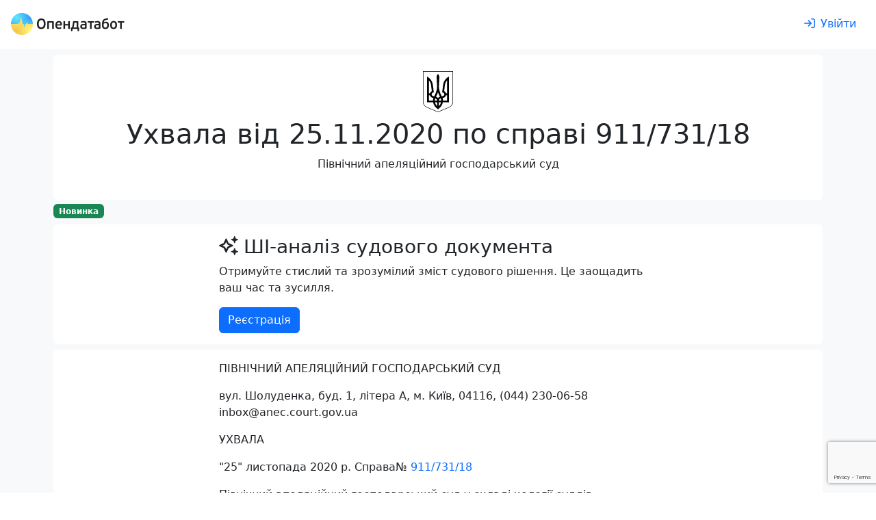

--- FILE ---
content_type: text/html; charset=utf-8
request_url: https://www.google.com/recaptcha/api2/anchor?ar=1&k=6LcmcZ4aAAAAABe02WK1E5zQmFkyniCUfld5a8dt&co=aHR0cHM6Ly9vcGVuZGF0YWJvdC51YTo0NDM.&hl=en&v=PoyoqOPhxBO7pBk68S4YbpHZ&size=invisible&anchor-ms=20000&execute-ms=30000&cb=ge464u33eiq9
body_size: 48614
content:
<!DOCTYPE HTML><html dir="ltr" lang="en"><head><meta http-equiv="Content-Type" content="text/html; charset=UTF-8">
<meta http-equiv="X-UA-Compatible" content="IE=edge">
<title>reCAPTCHA</title>
<style type="text/css">
/* cyrillic-ext */
@font-face {
  font-family: 'Roboto';
  font-style: normal;
  font-weight: 400;
  font-stretch: 100%;
  src: url(//fonts.gstatic.com/s/roboto/v48/KFO7CnqEu92Fr1ME7kSn66aGLdTylUAMa3GUBHMdazTgWw.woff2) format('woff2');
  unicode-range: U+0460-052F, U+1C80-1C8A, U+20B4, U+2DE0-2DFF, U+A640-A69F, U+FE2E-FE2F;
}
/* cyrillic */
@font-face {
  font-family: 'Roboto';
  font-style: normal;
  font-weight: 400;
  font-stretch: 100%;
  src: url(//fonts.gstatic.com/s/roboto/v48/KFO7CnqEu92Fr1ME7kSn66aGLdTylUAMa3iUBHMdazTgWw.woff2) format('woff2');
  unicode-range: U+0301, U+0400-045F, U+0490-0491, U+04B0-04B1, U+2116;
}
/* greek-ext */
@font-face {
  font-family: 'Roboto';
  font-style: normal;
  font-weight: 400;
  font-stretch: 100%;
  src: url(//fonts.gstatic.com/s/roboto/v48/KFO7CnqEu92Fr1ME7kSn66aGLdTylUAMa3CUBHMdazTgWw.woff2) format('woff2');
  unicode-range: U+1F00-1FFF;
}
/* greek */
@font-face {
  font-family: 'Roboto';
  font-style: normal;
  font-weight: 400;
  font-stretch: 100%;
  src: url(//fonts.gstatic.com/s/roboto/v48/KFO7CnqEu92Fr1ME7kSn66aGLdTylUAMa3-UBHMdazTgWw.woff2) format('woff2');
  unicode-range: U+0370-0377, U+037A-037F, U+0384-038A, U+038C, U+038E-03A1, U+03A3-03FF;
}
/* math */
@font-face {
  font-family: 'Roboto';
  font-style: normal;
  font-weight: 400;
  font-stretch: 100%;
  src: url(//fonts.gstatic.com/s/roboto/v48/KFO7CnqEu92Fr1ME7kSn66aGLdTylUAMawCUBHMdazTgWw.woff2) format('woff2');
  unicode-range: U+0302-0303, U+0305, U+0307-0308, U+0310, U+0312, U+0315, U+031A, U+0326-0327, U+032C, U+032F-0330, U+0332-0333, U+0338, U+033A, U+0346, U+034D, U+0391-03A1, U+03A3-03A9, U+03B1-03C9, U+03D1, U+03D5-03D6, U+03F0-03F1, U+03F4-03F5, U+2016-2017, U+2034-2038, U+203C, U+2040, U+2043, U+2047, U+2050, U+2057, U+205F, U+2070-2071, U+2074-208E, U+2090-209C, U+20D0-20DC, U+20E1, U+20E5-20EF, U+2100-2112, U+2114-2115, U+2117-2121, U+2123-214F, U+2190, U+2192, U+2194-21AE, U+21B0-21E5, U+21F1-21F2, U+21F4-2211, U+2213-2214, U+2216-22FF, U+2308-230B, U+2310, U+2319, U+231C-2321, U+2336-237A, U+237C, U+2395, U+239B-23B7, U+23D0, U+23DC-23E1, U+2474-2475, U+25AF, U+25B3, U+25B7, U+25BD, U+25C1, U+25CA, U+25CC, U+25FB, U+266D-266F, U+27C0-27FF, U+2900-2AFF, U+2B0E-2B11, U+2B30-2B4C, U+2BFE, U+3030, U+FF5B, U+FF5D, U+1D400-1D7FF, U+1EE00-1EEFF;
}
/* symbols */
@font-face {
  font-family: 'Roboto';
  font-style: normal;
  font-weight: 400;
  font-stretch: 100%;
  src: url(//fonts.gstatic.com/s/roboto/v48/KFO7CnqEu92Fr1ME7kSn66aGLdTylUAMaxKUBHMdazTgWw.woff2) format('woff2');
  unicode-range: U+0001-000C, U+000E-001F, U+007F-009F, U+20DD-20E0, U+20E2-20E4, U+2150-218F, U+2190, U+2192, U+2194-2199, U+21AF, U+21E6-21F0, U+21F3, U+2218-2219, U+2299, U+22C4-22C6, U+2300-243F, U+2440-244A, U+2460-24FF, U+25A0-27BF, U+2800-28FF, U+2921-2922, U+2981, U+29BF, U+29EB, U+2B00-2BFF, U+4DC0-4DFF, U+FFF9-FFFB, U+10140-1018E, U+10190-1019C, U+101A0, U+101D0-101FD, U+102E0-102FB, U+10E60-10E7E, U+1D2C0-1D2D3, U+1D2E0-1D37F, U+1F000-1F0FF, U+1F100-1F1AD, U+1F1E6-1F1FF, U+1F30D-1F30F, U+1F315, U+1F31C, U+1F31E, U+1F320-1F32C, U+1F336, U+1F378, U+1F37D, U+1F382, U+1F393-1F39F, U+1F3A7-1F3A8, U+1F3AC-1F3AF, U+1F3C2, U+1F3C4-1F3C6, U+1F3CA-1F3CE, U+1F3D4-1F3E0, U+1F3ED, U+1F3F1-1F3F3, U+1F3F5-1F3F7, U+1F408, U+1F415, U+1F41F, U+1F426, U+1F43F, U+1F441-1F442, U+1F444, U+1F446-1F449, U+1F44C-1F44E, U+1F453, U+1F46A, U+1F47D, U+1F4A3, U+1F4B0, U+1F4B3, U+1F4B9, U+1F4BB, U+1F4BF, U+1F4C8-1F4CB, U+1F4D6, U+1F4DA, U+1F4DF, U+1F4E3-1F4E6, U+1F4EA-1F4ED, U+1F4F7, U+1F4F9-1F4FB, U+1F4FD-1F4FE, U+1F503, U+1F507-1F50B, U+1F50D, U+1F512-1F513, U+1F53E-1F54A, U+1F54F-1F5FA, U+1F610, U+1F650-1F67F, U+1F687, U+1F68D, U+1F691, U+1F694, U+1F698, U+1F6AD, U+1F6B2, U+1F6B9-1F6BA, U+1F6BC, U+1F6C6-1F6CF, U+1F6D3-1F6D7, U+1F6E0-1F6EA, U+1F6F0-1F6F3, U+1F6F7-1F6FC, U+1F700-1F7FF, U+1F800-1F80B, U+1F810-1F847, U+1F850-1F859, U+1F860-1F887, U+1F890-1F8AD, U+1F8B0-1F8BB, U+1F8C0-1F8C1, U+1F900-1F90B, U+1F93B, U+1F946, U+1F984, U+1F996, U+1F9E9, U+1FA00-1FA6F, U+1FA70-1FA7C, U+1FA80-1FA89, U+1FA8F-1FAC6, U+1FACE-1FADC, U+1FADF-1FAE9, U+1FAF0-1FAF8, U+1FB00-1FBFF;
}
/* vietnamese */
@font-face {
  font-family: 'Roboto';
  font-style: normal;
  font-weight: 400;
  font-stretch: 100%;
  src: url(//fonts.gstatic.com/s/roboto/v48/KFO7CnqEu92Fr1ME7kSn66aGLdTylUAMa3OUBHMdazTgWw.woff2) format('woff2');
  unicode-range: U+0102-0103, U+0110-0111, U+0128-0129, U+0168-0169, U+01A0-01A1, U+01AF-01B0, U+0300-0301, U+0303-0304, U+0308-0309, U+0323, U+0329, U+1EA0-1EF9, U+20AB;
}
/* latin-ext */
@font-face {
  font-family: 'Roboto';
  font-style: normal;
  font-weight: 400;
  font-stretch: 100%;
  src: url(//fonts.gstatic.com/s/roboto/v48/KFO7CnqEu92Fr1ME7kSn66aGLdTylUAMa3KUBHMdazTgWw.woff2) format('woff2');
  unicode-range: U+0100-02BA, U+02BD-02C5, U+02C7-02CC, U+02CE-02D7, U+02DD-02FF, U+0304, U+0308, U+0329, U+1D00-1DBF, U+1E00-1E9F, U+1EF2-1EFF, U+2020, U+20A0-20AB, U+20AD-20C0, U+2113, U+2C60-2C7F, U+A720-A7FF;
}
/* latin */
@font-face {
  font-family: 'Roboto';
  font-style: normal;
  font-weight: 400;
  font-stretch: 100%;
  src: url(//fonts.gstatic.com/s/roboto/v48/KFO7CnqEu92Fr1ME7kSn66aGLdTylUAMa3yUBHMdazQ.woff2) format('woff2');
  unicode-range: U+0000-00FF, U+0131, U+0152-0153, U+02BB-02BC, U+02C6, U+02DA, U+02DC, U+0304, U+0308, U+0329, U+2000-206F, U+20AC, U+2122, U+2191, U+2193, U+2212, U+2215, U+FEFF, U+FFFD;
}
/* cyrillic-ext */
@font-face {
  font-family: 'Roboto';
  font-style: normal;
  font-weight: 500;
  font-stretch: 100%;
  src: url(//fonts.gstatic.com/s/roboto/v48/KFO7CnqEu92Fr1ME7kSn66aGLdTylUAMa3GUBHMdazTgWw.woff2) format('woff2');
  unicode-range: U+0460-052F, U+1C80-1C8A, U+20B4, U+2DE0-2DFF, U+A640-A69F, U+FE2E-FE2F;
}
/* cyrillic */
@font-face {
  font-family: 'Roboto';
  font-style: normal;
  font-weight: 500;
  font-stretch: 100%;
  src: url(//fonts.gstatic.com/s/roboto/v48/KFO7CnqEu92Fr1ME7kSn66aGLdTylUAMa3iUBHMdazTgWw.woff2) format('woff2');
  unicode-range: U+0301, U+0400-045F, U+0490-0491, U+04B0-04B1, U+2116;
}
/* greek-ext */
@font-face {
  font-family: 'Roboto';
  font-style: normal;
  font-weight: 500;
  font-stretch: 100%;
  src: url(//fonts.gstatic.com/s/roboto/v48/KFO7CnqEu92Fr1ME7kSn66aGLdTylUAMa3CUBHMdazTgWw.woff2) format('woff2');
  unicode-range: U+1F00-1FFF;
}
/* greek */
@font-face {
  font-family: 'Roboto';
  font-style: normal;
  font-weight: 500;
  font-stretch: 100%;
  src: url(//fonts.gstatic.com/s/roboto/v48/KFO7CnqEu92Fr1ME7kSn66aGLdTylUAMa3-UBHMdazTgWw.woff2) format('woff2');
  unicode-range: U+0370-0377, U+037A-037F, U+0384-038A, U+038C, U+038E-03A1, U+03A3-03FF;
}
/* math */
@font-face {
  font-family: 'Roboto';
  font-style: normal;
  font-weight: 500;
  font-stretch: 100%;
  src: url(//fonts.gstatic.com/s/roboto/v48/KFO7CnqEu92Fr1ME7kSn66aGLdTylUAMawCUBHMdazTgWw.woff2) format('woff2');
  unicode-range: U+0302-0303, U+0305, U+0307-0308, U+0310, U+0312, U+0315, U+031A, U+0326-0327, U+032C, U+032F-0330, U+0332-0333, U+0338, U+033A, U+0346, U+034D, U+0391-03A1, U+03A3-03A9, U+03B1-03C9, U+03D1, U+03D5-03D6, U+03F0-03F1, U+03F4-03F5, U+2016-2017, U+2034-2038, U+203C, U+2040, U+2043, U+2047, U+2050, U+2057, U+205F, U+2070-2071, U+2074-208E, U+2090-209C, U+20D0-20DC, U+20E1, U+20E5-20EF, U+2100-2112, U+2114-2115, U+2117-2121, U+2123-214F, U+2190, U+2192, U+2194-21AE, U+21B0-21E5, U+21F1-21F2, U+21F4-2211, U+2213-2214, U+2216-22FF, U+2308-230B, U+2310, U+2319, U+231C-2321, U+2336-237A, U+237C, U+2395, U+239B-23B7, U+23D0, U+23DC-23E1, U+2474-2475, U+25AF, U+25B3, U+25B7, U+25BD, U+25C1, U+25CA, U+25CC, U+25FB, U+266D-266F, U+27C0-27FF, U+2900-2AFF, U+2B0E-2B11, U+2B30-2B4C, U+2BFE, U+3030, U+FF5B, U+FF5D, U+1D400-1D7FF, U+1EE00-1EEFF;
}
/* symbols */
@font-face {
  font-family: 'Roboto';
  font-style: normal;
  font-weight: 500;
  font-stretch: 100%;
  src: url(//fonts.gstatic.com/s/roboto/v48/KFO7CnqEu92Fr1ME7kSn66aGLdTylUAMaxKUBHMdazTgWw.woff2) format('woff2');
  unicode-range: U+0001-000C, U+000E-001F, U+007F-009F, U+20DD-20E0, U+20E2-20E4, U+2150-218F, U+2190, U+2192, U+2194-2199, U+21AF, U+21E6-21F0, U+21F3, U+2218-2219, U+2299, U+22C4-22C6, U+2300-243F, U+2440-244A, U+2460-24FF, U+25A0-27BF, U+2800-28FF, U+2921-2922, U+2981, U+29BF, U+29EB, U+2B00-2BFF, U+4DC0-4DFF, U+FFF9-FFFB, U+10140-1018E, U+10190-1019C, U+101A0, U+101D0-101FD, U+102E0-102FB, U+10E60-10E7E, U+1D2C0-1D2D3, U+1D2E0-1D37F, U+1F000-1F0FF, U+1F100-1F1AD, U+1F1E6-1F1FF, U+1F30D-1F30F, U+1F315, U+1F31C, U+1F31E, U+1F320-1F32C, U+1F336, U+1F378, U+1F37D, U+1F382, U+1F393-1F39F, U+1F3A7-1F3A8, U+1F3AC-1F3AF, U+1F3C2, U+1F3C4-1F3C6, U+1F3CA-1F3CE, U+1F3D4-1F3E0, U+1F3ED, U+1F3F1-1F3F3, U+1F3F5-1F3F7, U+1F408, U+1F415, U+1F41F, U+1F426, U+1F43F, U+1F441-1F442, U+1F444, U+1F446-1F449, U+1F44C-1F44E, U+1F453, U+1F46A, U+1F47D, U+1F4A3, U+1F4B0, U+1F4B3, U+1F4B9, U+1F4BB, U+1F4BF, U+1F4C8-1F4CB, U+1F4D6, U+1F4DA, U+1F4DF, U+1F4E3-1F4E6, U+1F4EA-1F4ED, U+1F4F7, U+1F4F9-1F4FB, U+1F4FD-1F4FE, U+1F503, U+1F507-1F50B, U+1F50D, U+1F512-1F513, U+1F53E-1F54A, U+1F54F-1F5FA, U+1F610, U+1F650-1F67F, U+1F687, U+1F68D, U+1F691, U+1F694, U+1F698, U+1F6AD, U+1F6B2, U+1F6B9-1F6BA, U+1F6BC, U+1F6C6-1F6CF, U+1F6D3-1F6D7, U+1F6E0-1F6EA, U+1F6F0-1F6F3, U+1F6F7-1F6FC, U+1F700-1F7FF, U+1F800-1F80B, U+1F810-1F847, U+1F850-1F859, U+1F860-1F887, U+1F890-1F8AD, U+1F8B0-1F8BB, U+1F8C0-1F8C1, U+1F900-1F90B, U+1F93B, U+1F946, U+1F984, U+1F996, U+1F9E9, U+1FA00-1FA6F, U+1FA70-1FA7C, U+1FA80-1FA89, U+1FA8F-1FAC6, U+1FACE-1FADC, U+1FADF-1FAE9, U+1FAF0-1FAF8, U+1FB00-1FBFF;
}
/* vietnamese */
@font-face {
  font-family: 'Roboto';
  font-style: normal;
  font-weight: 500;
  font-stretch: 100%;
  src: url(//fonts.gstatic.com/s/roboto/v48/KFO7CnqEu92Fr1ME7kSn66aGLdTylUAMa3OUBHMdazTgWw.woff2) format('woff2');
  unicode-range: U+0102-0103, U+0110-0111, U+0128-0129, U+0168-0169, U+01A0-01A1, U+01AF-01B0, U+0300-0301, U+0303-0304, U+0308-0309, U+0323, U+0329, U+1EA0-1EF9, U+20AB;
}
/* latin-ext */
@font-face {
  font-family: 'Roboto';
  font-style: normal;
  font-weight: 500;
  font-stretch: 100%;
  src: url(//fonts.gstatic.com/s/roboto/v48/KFO7CnqEu92Fr1ME7kSn66aGLdTylUAMa3KUBHMdazTgWw.woff2) format('woff2');
  unicode-range: U+0100-02BA, U+02BD-02C5, U+02C7-02CC, U+02CE-02D7, U+02DD-02FF, U+0304, U+0308, U+0329, U+1D00-1DBF, U+1E00-1E9F, U+1EF2-1EFF, U+2020, U+20A0-20AB, U+20AD-20C0, U+2113, U+2C60-2C7F, U+A720-A7FF;
}
/* latin */
@font-face {
  font-family: 'Roboto';
  font-style: normal;
  font-weight: 500;
  font-stretch: 100%;
  src: url(//fonts.gstatic.com/s/roboto/v48/KFO7CnqEu92Fr1ME7kSn66aGLdTylUAMa3yUBHMdazQ.woff2) format('woff2');
  unicode-range: U+0000-00FF, U+0131, U+0152-0153, U+02BB-02BC, U+02C6, U+02DA, U+02DC, U+0304, U+0308, U+0329, U+2000-206F, U+20AC, U+2122, U+2191, U+2193, U+2212, U+2215, U+FEFF, U+FFFD;
}
/* cyrillic-ext */
@font-face {
  font-family: 'Roboto';
  font-style: normal;
  font-weight: 900;
  font-stretch: 100%;
  src: url(//fonts.gstatic.com/s/roboto/v48/KFO7CnqEu92Fr1ME7kSn66aGLdTylUAMa3GUBHMdazTgWw.woff2) format('woff2');
  unicode-range: U+0460-052F, U+1C80-1C8A, U+20B4, U+2DE0-2DFF, U+A640-A69F, U+FE2E-FE2F;
}
/* cyrillic */
@font-face {
  font-family: 'Roboto';
  font-style: normal;
  font-weight: 900;
  font-stretch: 100%;
  src: url(//fonts.gstatic.com/s/roboto/v48/KFO7CnqEu92Fr1ME7kSn66aGLdTylUAMa3iUBHMdazTgWw.woff2) format('woff2');
  unicode-range: U+0301, U+0400-045F, U+0490-0491, U+04B0-04B1, U+2116;
}
/* greek-ext */
@font-face {
  font-family: 'Roboto';
  font-style: normal;
  font-weight: 900;
  font-stretch: 100%;
  src: url(//fonts.gstatic.com/s/roboto/v48/KFO7CnqEu92Fr1ME7kSn66aGLdTylUAMa3CUBHMdazTgWw.woff2) format('woff2');
  unicode-range: U+1F00-1FFF;
}
/* greek */
@font-face {
  font-family: 'Roboto';
  font-style: normal;
  font-weight: 900;
  font-stretch: 100%;
  src: url(//fonts.gstatic.com/s/roboto/v48/KFO7CnqEu92Fr1ME7kSn66aGLdTylUAMa3-UBHMdazTgWw.woff2) format('woff2');
  unicode-range: U+0370-0377, U+037A-037F, U+0384-038A, U+038C, U+038E-03A1, U+03A3-03FF;
}
/* math */
@font-face {
  font-family: 'Roboto';
  font-style: normal;
  font-weight: 900;
  font-stretch: 100%;
  src: url(//fonts.gstatic.com/s/roboto/v48/KFO7CnqEu92Fr1ME7kSn66aGLdTylUAMawCUBHMdazTgWw.woff2) format('woff2');
  unicode-range: U+0302-0303, U+0305, U+0307-0308, U+0310, U+0312, U+0315, U+031A, U+0326-0327, U+032C, U+032F-0330, U+0332-0333, U+0338, U+033A, U+0346, U+034D, U+0391-03A1, U+03A3-03A9, U+03B1-03C9, U+03D1, U+03D5-03D6, U+03F0-03F1, U+03F4-03F5, U+2016-2017, U+2034-2038, U+203C, U+2040, U+2043, U+2047, U+2050, U+2057, U+205F, U+2070-2071, U+2074-208E, U+2090-209C, U+20D0-20DC, U+20E1, U+20E5-20EF, U+2100-2112, U+2114-2115, U+2117-2121, U+2123-214F, U+2190, U+2192, U+2194-21AE, U+21B0-21E5, U+21F1-21F2, U+21F4-2211, U+2213-2214, U+2216-22FF, U+2308-230B, U+2310, U+2319, U+231C-2321, U+2336-237A, U+237C, U+2395, U+239B-23B7, U+23D0, U+23DC-23E1, U+2474-2475, U+25AF, U+25B3, U+25B7, U+25BD, U+25C1, U+25CA, U+25CC, U+25FB, U+266D-266F, U+27C0-27FF, U+2900-2AFF, U+2B0E-2B11, U+2B30-2B4C, U+2BFE, U+3030, U+FF5B, U+FF5D, U+1D400-1D7FF, U+1EE00-1EEFF;
}
/* symbols */
@font-face {
  font-family: 'Roboto';
  font-style: normal;
  font-weight: 900;
  font-stretch: 100%;
  src: url(//fonts.gstatic.com/s/roboto/v48/KFO7CnqEu92Fr1ME7kSn66aGLdTylUAMaxKUBHMdazTgWw.woff2) format('woff2');
  unicode-range: U+0001-000C, U+000E-001F, U+007F-009F, U+20DD-20E0, U+20E2-20E4, U+2150-218F, U+2190, U+2192, U+2194-2199, U+21AF, U+21E6-21F0, U+21F3, U+2218-2219, U+2299, U+22C4-22C6, U+2300-243F, U+2440-244A, U+2460-24FF, U+25A0-27BF, U+2800-28FF, U+2921-2922, U+2981, U+29BF, U+29EB, U+2B00-2BFF, U+4DC0-4DFF, U+FFF9-FFFB, U+10140-1018E, U+10190-1019C, U+101A0, U+101D0-101FD, U+102E0-102FB, U+10E60-10E7E, U+1D2C0-1D2D3, U+1D2E0-1D37F, U+1F000-1F0FF, U+1F100-1F1AD, U+1F1E6-1F1FF, U+1F30D-1F30F, U+1F315, U+1F31C, U+1F31E, U+1F320-1F32C, U+1F336, U+1F378, U+1F37D, U+1F382, U+1F393-1F39F, U+1F3A7-1F3A8, U+1F3AC-1F3AF, U+1F3C2, U+1F3C4-1F3C6, U+1F3CA-1F3CE, U+1F3D4-1F3E0, U+1F3ED, U+1F3F1-1F3F3, U+1F3F5-1F3F7, U+1F408, U+1F415, U+1F41F, U+1F426, U+1F43F, U+1F441-1F442, U+1F444, U+1F446-1F449, U+1F44C-1F44E, U+1F453, U+1F46A, U+1F47D, U+1F4A3, U+1F4B0, U+1F4B3, U+1F4B9, U+1F4BB, U+1F4BF, U+1F4C8-1F4CB, U+1F4D6, U+1F4DA, U+1F4DF, U+1F4E3-1F4E6, U+1F4EA-1F4ED, U+1F4F7, U+1F4F9-1F4FB, U+1F4FD-1F4FE, U+1F503, U+1F507-1F50B, U+1F50D, U+1F512-1F513, U+1F53E-1F54A, U+1F54F-1F5FA, U+1F610, U+1F650-1F67F, U+1F687, U+1F68D, U+1F691, U+1F694, U+1F698, U+1F6AD, U+1F6B2, U+1F6B9-1F6BA, U+1F6BC, U+1F6C6-1F6CF, U+1F6D3-1F6D7, U+1F6E0-1F6EA, U+1F6F0-1F6F3, U+1F6F7-1F6FC, U+1F700-1F7FF, U+1F800-1F80B, U+1F810-1F847, U+1F850-1F859, U+1F860-1F887, U+1F890-1F8AD, U+1F8B0-1F8BB, U+1F8C0-1F8C1, U+1F900-1F90B, U+1F93B, U+1F946, U+1F984, U+1F996, U+1F9E9, U+1FA00-1FA6F, U+1FA70-1FA7C, U+1FA80-1FA89, U+1FA8F-1FAC6, U+1FACE-1FADC, U+1FADF-1FAE9, U+1FAF0-1FAF8, U+1FB00-1FBFF;
}
/* vietnamese */
@font-face {
  font-family: 'Roboto';
  font-style: normal;
  font-weight: 900;
  font-stretch: 100%;
  src: url(//fonts.gstatic.com/s/roboto/v48/KFO7CnqEu92Fr1ME7kSn66aGLdTylUAMa3OUBHMdazTgWw.woff2) format('woff2');
  unicode-range: U+0102-0103, U+0110-0111, U+0128-0129, U+0168-0169, U+01A0-01A1, U+01AF-01B0, U+0300-0301, U+0303-0304, U+0308-0309, U+0323, U+0329, U+1EA0-1EF9, U+20AB;
}
/* latin-ext */
@font-face {
  font-family: 'Roboto';
  font-style: normal;
  font-weight: 900;
  font-stretch: 100%;
  src: url(//fonts.gstatic.com/s/roboto/v48/KFO7CnqEu92Fr1ME7kSn66aGLdTylUAMa3KUBHMdazTgWw.woff2) format('woff2');
  unicode-range: U+0100-02BA, U+02BD-02C5, U+02C7-02CC, U+02CE-02D7, U+02DD-02FF, U+0304, U+0308, U+0329, U+1D00-1DBF, U+1E00-1E9F, U+1EF2-1EFF, U+2020, U+20A0-20AB, U+20AD-20C0, U+2113, U+2C60-2C7F, U+A720-A7FF;
}
/* latin */
@font-face {
  font-family: 'Roboto';
  font-style: normal;
  font-weight: 900;
  font-stretch: 100%;
  src: url(//fonts.gstatic.com/s/roboto/v48/KFO7CnqEu92Fr1ME7kSn66aGLdTylUAMa3yUBHMdazQ.woff2) format('woff2');
  unicode-range: U+0000-00FF, U+0131, U+0152-0153, U+02BB-02BC, U+02C6, U+02DA, U+02DC, U+0304, U+0308, U+0329, U+2000-206F, U+20AC, U+2122, U+2191, U+2193, U+2212, U+2215, U+FEFF, U+FFFD;
}

</style>
<link rel="stylesheet" type="text/css" href="https://www.gstatic.com/recaptcha/releases/PoyoqOPhxBO7pBk68S4YbpHZ/styles__ltr.css">
<script nonce="6Laa45GUKjuNe8hMjFIYsw" type="text/javascript">window['__recaptcha_api'] = 'https://www.google.com/recaptcha/api2/';</script>
<script type="text/javascript" src="https://www.gstatic.com/recaptcha/releases/PoyoqOPhxBO7pBk68S4YbpHZ/recaptcha__en.js" nonce="6Laa45GUKjuNe8hMjFIYsw">
      
    </script></head>
<body><div id="rc-anchor-alert" class="rc-anchor-alert"></div>
<input type="hidden" id="recaptcha-token" value="[base64]">
<script type="text/javascript" nonce="6Laa45GUKjuNe8hMjFIYsw">
      recaptcha.anchor.Main.init("[\x22ainput\x22,[\x22bgdata\x22,\x22\x22,\[base64]/[base64]/[base64]/ZyhXLGgpOnEoW04sMjEsbF0sVywwKSxoKSxmYWxzZSxmYWxzZSl9Y2F0Y2goayl7RygzNTgsVyk/[base64]/[base64]/[base64]/[base64]/[base64]/[base64]/[base64]/bmV3IEJbT10oRFswXSk6dz09Mj9uZXcgQltPXShEWzBdLERbMV0pOnc9PTM/bmV3IEJbT10oRFswXSxEWzFdLERbMl0pOnc9PTQ/[base64]/[base64]/[base64]/[base64]/[base64]\\u003d\x22,\[base64]\x22,\x22w5zDo2/[base64]/[base64]/YQZ0WMOow4w+BDzCscOBBcOPw7QJcGrDrhfCm3jCocKxwoDDk0l/VHM9w4dpEwzDjQtFwq0+F8KHw6nDhUTChsO9w7FlwrHCjcK3QsKRcVXCgsOYw7nDm8OgbMO6w6PCkcKEw7cXwrQBwrVxwo/[base64]/TcOdUA/CncKYLiHDsMONLsKQw7NMwpLDkBPDgl/CqibCknHCkEfDosK8Og8Sw4NRw5QYAsKpQcKSNyh+JBzCui/DkRnDt0zDvGbDssKTwoFfwrTCoMKtHF7DtirCm8KSCTTCm0jDtsKtw7k6FsKBEGk8woTCpU/DrD/DnMKGWMO5woTDlR0Sa1HCoAHDvWXCgAgGUiHCmMK1wqkPw6bDpMKZWRfCkxVQBFrDk8KawozCuVXDlMORNCHDtsOmHlRew41jw7rDhsOMSUTChsKwHjk7dcO/[base64]/wovDoyPDo8OIZMK9w5s8Ig1jAkLDvxVkwpXDnMKFLQnDtsK5PCZ4IMOAw57DpMK/[base64]/CrGxpfih4wrYLS2xjemJSTVZsBBkqw5k3I2DCh8OhfsOrwr/DnC7DssOWDMOORF1AwoHDt8KXSjMfwp4bTcKjw4PCqiHDtMK2WSTCh8Kzw77DhMOAw7MVwrLCvcOrV0U6w4TCuErClCnCs0szZQI/[base64]/wr7Cpjl7wqXDvMOZwpZnw5ACw6sNFnEiw5vDj8KWDxPCu8OnezjDjFvDvMOmOVV2wqIEwpMcw5Jkw5HDqwYIw4QCMMOxw7cswpjDlgBTWcO9wpTDnsOICMOEXQx0VXI0fyjCocOiQcOzDcOzw7wwWcOPBMO0f8KbLsOQwqjCoyjDn0d9SB/DtMKhdDfDiMOJw7rCjMO9fibDjsOrUCtdRn3Di0Znw7HCn8KAZcOiWsO0w7nDtSrCqFZ3w5/DoMK4PDzDg1kEUUXCsUBRUyQWUSvCkmxqw4MWwqUYLlYEwopudMKQZMKXfMOQwovDtsKcwq3ChnDCghVkw7BPw542BgzCvlrChHcPG8O/w4A3VnvCi8OUZ8K0dMKcTcKpScO6w4fDhl7CmVLDpXdNKsKta8O9FcKnw41aAERFw6RcTwRgecO6TD4bAsKyXnhew5XCvQ9ZCQ99bcOMwr0ZFXfCuMK1VcO/wq7DlDswRcO3w5MRbcOzHhh0w4cRXCzDv8KLcMOKwo/CkV/DrBB+w4J3fsOqwrTDgWUCVcO9wrM1AsKRwrwFw6HCnMKlSj/Cl8OkG3LCqAZKw7UNb8OBVsOGFMKowpQRw5zCqgNsw4Utw482w5Y1w5xfW8KkPVBXwqNqwrVUDjHDlcOCw57CuiU9w4pLI8O6w7bDgcKHGDN+w5jCjkLDigDDq8KvNR42w6rCtWZBwr/DtwpUWG/DisOVwpswwqzCjMOUwr8Cwo4HXcOzw7PCvHfCssO2worCrsKmwrtow4AuLWLDmhs2w5Nrw5NVWg3CmQJoIcORYTwOfyjDsMKgwr3DoF/Ct8Okw71BEsKlLMK7wqgIw73Dm8ObY8KIw75Mw6gWw4tkX3vDvX9bwpANwo06wr/DrcK5EsOiwpjDkQ0Dw7d/bMORW1/DnyMVw74ZFhhiwpHCjQBhTsKsTMKRX8K0EMOPSGLCsE7DrMOIBsKECCDCg1nCgsK/[base64]/[base64]/wo42wobDinLCt8OKF8OpwrLDmsODw5IOwpN5w4ohEyjCh8KwH8OfSMKQbG7DgATDlcKzw6nCrG8dwrUCw5PDu8OFw7VjwoXCscOfecK3esO8JMKNTVvDp3FBwqvDiGNQdyrDocOpQFJaP8OPcMKVw653WC/DrcKxOMOFQ2rDvEvCgsOOw4fCvm0iwpwqwq8Dw6jDvibDt8KvDQ15wrUew73CiMKrwrDCtMO4wqtRwq7DlcKzw6zDjcKww6vDoR7CiyFqDh4GwoPDm8Orw7IwTndWciDDnWc0EMKpw78ewobDgMKKw4vDhcOkwqQ/w5kGEMOXwqQ0w6tDB8OEwpzDlXnCusOQw7XDu8OBGsK1acOAwrYdIcOIbMOoUX3DkMKcw4DDig3CmsKLwqY8wqbCp8K1woLCjHRxwo/DusOGHcKGWcO/P8KFPMO/w7VcwpLChcOBw5jCvMOOw4bCnMOKUsKjw6wNw4d0MsKlw6stwpnDhwsbZ3Yjw6UZwo5zCyBNYcKfwpPCr8KkwqnCnz7Dv18hdcOLJMOsYMKlwq7CjcO/C0rDtkN9ZjPDk8OMbMOAB39Yb8O1AQvDt8KaW8OkwrDCkcOsN8KNw6/Dp2TCkA3CllrDtsOfwpfCi8KmNUxPG2lwRCHCmsKewqbCpcKOwp7CqMOwXMOtSjwoEC4/[base64]/CoMKzw4hyNsKzdMKtwqZyw7YlQcOow50DHitqQgl6T3XCrcKmUcKbblDCqcK3IMKsG08DwqTDu8OBT8OfIxXDqsONw4ZhMsK3w6dkw60jU2ViO8O9K1zCiCrCg8OxWcOaAy/CgMOSwq1awqcowqXDlcOFwqLDrWA+wpAJwrEtL8KdHsOXHi0OPMOzw4fCuQNZTlDDn8OMSjBCBsKbbB4uw6hHVkLDm8KDKsOmaz/DmyvClg8lbsOQw5kFCgMFBHTDhMOLJUjCgMOQwrp/[base64]/DoMO2w4PDngvCvMOUUiVuJSHDssObKzTCmcOYw5PDlQrDgRItYsKCw497w67Dixk7wrbDh1p/NMK9w7xXw5hqw4pQPMKbSMKgCsOoZcK+w7gpwrw3w78vX8O6HsOoIcOnw7vCvsKIwrPDvzJXw47CtG0nD8OyecOcYcOIdMOUEChRSsOVwojDrcONwpTCp8K1SFhsL8Kic2FhwpXDmMKzwonCqcO/AcOVNFx0Qid0dUtPCsOITsK6w5rCucOMw7hVw4zDqcOowoZzPMO0McOBVsOSwosGw53CkMK5wo/DkMO/w6ImAVfDuQvCscOlCkrCm8KXw4vDlhnDi1DCkcKGwo14K8OfCcO+w7/[base64]/TAnDiMK1B8O1w6tJw4INw7tcXitdU1vCg8KUw4DCpkB9w7nCihHDugvDmcKAw6gVNU1xR8KNw6/Dg8KPE8Oqw6wTwqoAwpwCOcKywoo6wocrwotdWMOqFSN8Y8Kvw4Vrwp7DrMOYwr4Lw4jDkgXDrx3CvsOuGX5mGsO8b8K0GRUTw6VvwoN6w7gKwpsWwo7CtSDDhsO2JMK6w4xEw4fCnsKZacKfw5HDkgtneT/DmxfCrsKFBcOqM8OcOHNlw7sZw4vDsm1fwqnDgG8WasOVTTXCv8OMOMOBfn1LFsO2w7k7w5cGw5DDpTbDtAVDw7o5ZVvCjsORw5XDo8Kxwp82aDkLw61FwrrDncO8w78PwoY7wrDCokcFw691wo9vw7o8w4Jqwr3CgcO0OmTCsWNRwqtoMywVwobDhsOhL8KuM0/[base64]/[base64]/PnLCinh4dH1kLzXCqyV/[base64]/wod7w5kYQcKXw7fCg8ODIMO/UREew5bDgcKbw6AFD8KLwpEDw4DDrzh/[base64]/DkcK4ch7DqVBCGMKPMzLDsMOPOzXDo8O5csKcGQoCwrPDkMOnejPCo8KlWmvDrGg+wrZgwqJVwroKw54twoo9enPDpC3DvcOGHmM8JR/DvsKYwrEsO3HCmMOJRAnCvxzDocKwAMOgKMKQAcOvw5Fmwp3CoXjCkhrDmwgBw5PDtsK8fSI1woFGR8OJRsOmw7x2W8OOPF5zbEZvwqcsHS/CnQrCncK1b2fDnsKiwobDjsKhdCVTw77CusOsw7/CjwbCnj0GRRpNOMO3IsOXcsK4XsK2wopCwqrCu8KsdMKIJD/DlxMtwpQxQsKCwozDoMOMw5UvwoRdM37CrCHCryTDvjXCnABXwptTAjxpL3tow4gjd8KUw4HDjG3CkcOMIlzCmTbCqQXCsFB2SBwiXSxyw7Z0KMOjUsKhw6IGVm3DvcO/w4PDoyPCvMO5SQ5vCDDDoMKLwqkXw7s+w5XDnmxIC8KGKcKeLVXCjWt0wqLCgMOqwpIBwroZccOBwo8aw65/w4Ezd8Kdw4nDq8KmAMKpK2TCjzdmwq7DmhDDt8Kww7IXB8KHw7/[base64]/e8O4Yi3DuMODGx1dw7ZOdl1nGMObAMKnRn/Dqh9kaGHDrSgVw65XJzrDrsO+K8Ogwq7Dgm3CgcOgw7XClMKKEEQbwr/CgsKuwop9wp5zB8OJPMOfdMKrwpUpw7fDlhXDqMKxFDrCjDbCvcKPVkbDrMOTVsKtwo/CicOmw6wlw7prSEjDlcOZDD0owprCqRrCk23Cn0xqDnJhwq3Dtgo6A0LCiVHDhsOULRZawrAmGxI1L8KgWcOoAB3Cl3fDi8O6w448woMeVV51w7oWwrvCoB/CnWEfWcOoG3l7wr1SeMODEsOZw6nCqhtgwqxpw63CmUjCtmTDgMK/alHDjXrCt0kdwrkxX3HCkcKawpdxS8ODw6HCkCvCvg/[base64]/CmEfCnsOPwohow7lcw6MFU8KHYcODQ8KVaSPCisOvw7DDnFzCk8KDw5xzw6vDs1/CmMKLwqLDi8KDwoLCnsOVDMKzNcOeZhsPwp0Mw4F7CkzCq3bCrUnCmsONw70sWcO2UEAUwr4aD8KUOw4ew43CvsKLw7jDmsK8wocRB8OJw6DDkkLDoMOuWMKuExbCusOKXynCrsOGw4lKwp3DhcOVwoNSB3rCrMObRSdswoPCmzZ/w6zDqzJjdFkYw4N8wphqUMKnHH/[base64]/Csz3CmD3DpR0nRMK0wrTDicK/w6vCoXwVw6jDqcKIeijCmsO8w6TCgsO8TjIlwrrClUgsDFMHw7LDocOSwpTCkH5MaFTCjxrDrcK/[base64]/[base64]/MMK/wo0XwpPClMOLw6rDmRLDmsKcw6jCvVcXNSfCtcOTw7hFUcOIw6xbw7XCvCRBw612YU1rOsOKw60Lwo3CucKZwoh/f8KXeMOaWsKrMFwew5cVw6vCkMOBwrHCgXvCv2REWmA8w77Cgkc3w7pVCsObwo1wXMO0KBleVlErU8K1woXCiz04C8KwwpFbbsONBcK4wqzDlmMww7PCssKfwoc1w45Ga8ONwrjDgBPDh8K1w47CicO+VMOBWAvCnVbCmSHDocOYwofDqcOXwppQwq0Pwq/[base64]/Cp8KGw4jCmTAOwobDpH/[base64]/CukNowoddCSzCocO1T8Owwqxlw5vDgDllw6Jkw6fDrVzDjjnCi8Kwwo5aPcO9I8KRHQPCmsK/fcKLw5Uzw67CjhdKwpYJO2bDjRRbw4IVJj1DQ07CisK/wrjCusOxVQRiwrbDsmAETMOMPhJjw4F0w5bCtHnCtWTDjWbCssOQwrsxwqp0wq/CosK4X8OsQWfCn8KAwospw7pkw4FJw41zw4IJwp5kw5h+J1xlwroEK3hJRmrCvDkzw5PDlMOkw6rChMKBF8OpEMO6wrBUwqxTKHPCkTdIF05fw5XDtk8dwr/[base64]/CoCsiw5fCvQDDjsKyw7bCsDUdXcO0C3RITcOQY8OIwrHDksODw6Amw4zCpMOLbRDDhXcYw5nDuXd5esOnwo5YwqTChwzCgkJDdTggwqXDncOrw7FTwpQHw7/DucKwPQjDosKjwrskwrY2F8OGXSHCt8O4wpvCtcOewqXDv04nw5fDpgEVwpAVVBzCmsOjAXFHVAIrIcOKaMODGi5UI8K+wr7Dl1tpwpMIA1XDqHYEwr3CnFrDqMObK0N0wqrCvGVPw6bCvF5ZPlvDoCnDnwHCqsOvw7vDh8OddyPDjEXDl8KbGwtXwo/[base64]/CnGjDt8KTDVvDrcOvwqZ/f2J7TsK1OVY9w6h/T8OUwrbCjsKmd8KLw7rDhsK4wpzCvCgzwqhHw4dcw5zDu8OpH3HDnlPDuMKxSRBPw5lDwqkhL8KYdjEAwrfCnMKew6s8JSYjY8KkGMK4aMKJOSJqw5Ebw5kCTMOzJcOaIMONIMOZw6puw5fCncK9w6bCrU8+I8Oxw5cOw7bDkcK+wrA/wqdUKFM4RMOaw5sqw5wMfhfDtFrDkcOlKzrDk8KVwr/CsiHDnDFqfhEiRlDCmkPCvMKDXGxswp3DtMKtLCo+LsOTK00gwr9pwpNfIMOIwpzCvDwvwpE4PADDpDHCj8KAw58pAsKcT8OPw5xAOS/Dv8KIw5zDpMK9w7rCt8KTZTzCu8KjIMO2w5IgYXF7CzLDlsKZw4bDgMKhwqbDryosCHldGBDCs8KTFsOgEMKBwqPDjMOcwrUSfsOUUMOFw6/DjMO7w5PCvSAUYsKDOiVHJcKPw6hFfMOCecOcw6zCt8OmWjUtNnPDq8OeesKaNUoyWyfDq8O+CkRNFU0twq5jw6U9A8OowqRIwrvDoTxtcWzCr8KFw6IgwrpaBQoUw6/[base64]/wqR5w6Nrw67DhQ3CmcKWw71xLgpXwpp3MwvDoHDDqnIEdSVXwqFUAVZ7woEXG8OhVsKjw7bDrWfDn8K1wqnDpMK8wpdWcS/[base64]/ClivCghpORgrCh8K/[base64]/wprCoMKpNBhbw6jDs8OvGlLDr8OSw6DCo2/[base64]/CgUrDvTNFwrh4w4/DusO5wpk5LMK4wofCksK5w5Ate8KOTMOKdm/CmDrChsK+w5JRTsOKbsK/w6wnD8KGw5fClGAjw73Dmg/Dox8VCCYMw4waZcKjwqDDh1XDkMO5wpPDkhQhK8OTWMKeLUnDqhvCix41WATDn09ZHcOeDi/Dv8OCwpZLCVfCkX/Djg7CgMO+MMOaOsKtw6TCqcOWw6IFB1xNwpvDrcOfeMO3NkUhw6wQwrLDjlUswrjCn8OOw7/[base64]/Cp8KSw4rDhsKXZx1bw6zDnANWw7cqGT8cdDPCmlrCtmPCv8KQwoU5w4TDhcOzw4BOOz0kVsO6w5/[base64]/CpwvCmBscaMOIX8KkFi7DgMODw4hyw5soXwPCgyHCocKww6zCrsKDwr/Dm8KcwqzCo1HDiz8iMCnCuzRIw63DjcO7LEAqNCZtw4LCusOlw7wuTsOcQMK1LnABw5LDpsKJwp3DjMKRezfDm8Kbw6BKwqTCnjsRUMKcw5xHWh/DkcO7TsOMMGzClVUrYWtxTcOrSMKEwqQ3K8ORwqbCnxQ8w4HCoMOGw7XDg8KAwrHCrcKMbcKfesOiw6Z3WcKww4VPQ8OZw5nCvMO0acOswqclCcK+wr9gwpzCrMKuBcObB0LDrBgsfcKvw7MTwqdzw5Rew7F1wq/[base64]/CucOYY0XCk09iw7jDncK9WWDCncOlwqkewo4pPMK4bsKLV3vCmlzCuzsFw7d1TlXCjsKxw7/CkcO3w77CrsOVw6MWwrUiwqLCs8K3wrnCo8OMwp0Qw7fCsDnCo0xUw7nDusK3w7LDrcO9wq/Dp8KvL0PCmsKzPW8kMsK0A8KJLynCnMKpw5lBw7HCu8OowrfDughHDMKvAMKxw7bCg8KvMlPCkEdGw7PDm8K9wrPDp8Kiw5M/wo0swoTCg8OXw5TDi8OYIcKjcGPDmcKVBcORSWPDgcKWKHLCrMOcf0rClsKOYMOGcMKSwolAw4xJwqZVw6nCvBXCnsOQC8K6w7/[base64]/CocOaBsObwrI/BcO4DMK1SE5ew4QqKcOew7/DlSPCisOPcjoiSB5Ew67DjCpUw7HDugZLAMKiw7Z/[base64]/w7bCggnDu8KKwr3Ct8K8KcOIOsK3B07CsTwmbMK8w5fDksKHwrfDvcKvwqJZwqJ3w4bDq8K/RcKUwpPClm/CqsKcJGrDncOnwrRHOA7CpMKFCcOqHcK3w7LCr8K9QjnCuxTCmsK/w5c/wrY3wohJcmJ4KRlrw4fCtwLCqlhUZCwTw6gXfyYbM8ObJUV3w6AGOgAgwpRrV8KScsOAXATDjSXDtsKLw6fDumHCgMO9YSQDNVzCu8Olw5vDrcKgesOpL8KIw6DCr03DgcK0Gm/[base64]/[base64]/woPCp8KNw5I4a8OhBMOvwrrCgMK1LmvDlcOGwr9owohJw4TClMOJPVfDjcKEDMOpw4DCtMK/wrxawppnWg7CmsKdJlDDmS3DsmpqZhtBZcOFw4PCkmNxJ0vDp8KuJcOuHsOuSwgOeBk7AirCrFLDpcKfw77Cp8KfwpdLw7rDpRvCi0XCnTDCrcOAw6nCo8O8wqMaw4k9dR1uM1xdw4nCn2HDpiLCiy/CmsKmFBtPfHxowoMnwotaQcKCw4VdZ3rCkMKnw6zCosKAZ8O+asKFw7fCj8KRwrPDthzCscO6w5HDjcK4JW01wpDCtcOQwrLDnS59w4bDk8KGwoHCqy0Rw4MDI8KyWRHChsK7w4MIRsO/L3rDjXdeOAYtRsKvw5pMNTvDiHPDgwNuI3NrRS7DnsODwoLCvWjCkyYxWw5awqUuNHUzwqHCv8Kwwrxaw5hdw67DmMKQwqglwoEywqXDlTPCmg/[base64]/DicOTwrd0HcO0bCVfC3knw4XDrEvDn8OCQsOsw5USwoRtwrBAXX7Ch2JBI2x+bHLChDfDksOXwqUdwqjCo8OiZsKow7YEw57CiFnDoiXDoBd0BlI2H8K6GXN/wqbCn0J1CsOmw4ZQZmLDkVFPw6QSw4stCwnDqzI8w7bClcKTwphPTMKVw78rLzXDl3oAOwVxw73CicKCSSA0w7DDrMOvwpDCh8KkVsKDw7nDl8Oaw7Fnw4fCs8OLw6oIwq3CtMOpw4bDvhJxw6/[base64]/DMKMwqk5BsKFwq7CisKhRsKKXTJBw4DCtsKbLzpUX3fChMKewo/[base64]/DpAnChjwnZA3DjcKDWsKZcMOfwrjDklrDghV8w5vDhBLCvsK6woghVsOBw7dhwqYtwrnDl8OYw67CicKvPcOpPykoHMKDA3AFT8KVw5XDuBXDhMO/[base64]/w7vDnsOxM2bCkMKKw63CnhLDpcK0w5bDk8K2wqw4wpZTUEpkw4HCv09rVMKwwqfCtcKzQMO6w7bDksKwwpViUVRDMsKmJsKWwq82CsOuMMOnJsO3w4XDtHPCilzCtsKKwqjCusKqwrk4TMOHwojDn3seDBHCpyciw50Zw5Q6w4LComzCs8OXw6/[base64]/Dk3sbwoHCgMO+wrFOw5/CiTTCq8OJwojDhMKzwrYKBxHDp3JVeMK9A8KpcsKfY8OyWMOuwoNzFhfDkMKUXsOgAyVJBcK9w5w1w5rDvMKrwpMCworDlsOpw6LCi1VuVmVRShgWMnTDpMO7w6LCn8OKNSJqBjrCtMK4JzdVw55uGUB8w596Yz1uc8KfwqXCn1IWZsO7NcOQR8KIw4AHwrfDrQxJwp/DqMO9Z8KTGsK/[base64]/[base64]/CmXMlcggWw5zDhElhwrbDmMKow7I6wrsHw6jCt8KycgQwDkzDp0pUfsOzO8O7KXrClsOnZHZQw5vDpsO9w5zCsEDDo8KpYV8Qwo9+w4zCulnCr8Olw5XCgsOgwr7Cu8Olw6xfVcKXX35pwqRGWCVhwo0hw6vCucKZw55lGMKeSMOxOsOIHU/[base64]/wqnDp3zChGfCncO9w5BHPRFlwr/DtsOjLcOLUyIJw640YgsQbMKcaTsyGMOcAsOfwpPDn8K3UD/CgMKbYlBgUXB8w4rCrg7Ci0TDk1QJacKOYDnDjG1nRsKVCcOIBcOJw6LDmcKTDE8Aw7nChcOnw60bQD14cE/Cox1Jw7/CrsKBcDjCqiREUzrCoU7ChMKhAQZEFXTDjgRQw64Bwq7CqMOowrvDmVbDhsK2D8Odw7rCuRYPwrDCqXjDhV86WG3DnFV3w7Y1Q8Oxw50NwolZw619w7IAw5xwHsKbwrMcw7vDgxsATDPCs8K8GMO+M8OxwpM8HcOYPArCuWhrwofCvmnCrnZzwqoPw6snKTUXKS/DrDrCmcOWM8OmfybDucKUw6lpHSR4w43CosKTeS/DjCFSw5/Du8K4wp/CocKfRsKxfWkpZRMEwosKwp49w6x7wqbCvD/[base64]/Dnyk1LMKiRcK6w78YCC3DosOuwqU/FMOPUsOIHGrDisKkw4xHPExtbwnChT/DhMKpPRbCpVYrw7zClj/CjBnClsOpHRHDh27CtcKZVkoSwrotw7Q1XcOhXnRFw6fDpFnCncKPNknCrVPCuSpDwqjDjlXCrMOiwovCux0fRMKgcsKMw7BwTMKLw70ASsKewoHCuBtGbjgfK0/DrhpEwooDfEMRejohw5IowpbDoh5wesODawTDlDzCklHDscK6b8KkwrlAWz9awoY+c2gRdMOXRGsOwrLDpSltwqozE8KHKAg1AcORw5vDisOrwrrDu8O5WMO+woEAfcK7w5DDhcOtwozDl2oOQwHDmEcjw4LCiG3DsW02wpYyKcOEwr/[base64]/Dg8KOH8OtK0Utw6gfNMOlwogGT8OZGjllwqfCscOUwqZzwoc5d0rDolRmworDh8KewqLDlsKNwrV7MBrCtcKeC1ESwrXDpMKZBC08fsOHw5XCoh/Dg8OZdE4bw7PCksKMIsOMY0nCm8O7w4/[base64]/Nl1Zw4Agw4/Dj3Fvw4V0WljCjQRFw4XDmnfDskXDqcO5H3vCrsOXwqbDl8OCw5wSWnMrwqtfSsO7T8O3WlnChMKMw7TCmMO8M8OiwoMLO8OcwqvCgcK8w5dEK8KKAsK7DCjDuMOSw6Azw5RbwqfDhALDicOkw4PDu1TDmsKswo/CpcKuPMO4fG1Hw7TDhz4/dsKSwrPDkMKBw4zChsOeT8Kzw7HDosK7F8OJwp3Dg8Kbwr/DiF4XD0kIw4nCkkXClnYAw7gccRxawqtBSsOmwrBrwq3Dj8KeYcKEOmAXR3nDuMOIJwsGccK6wrUjPMO9w4LDkCgCc8KkIcOcw7jDiRDDnsOAw7xaLcOew7XDqBVrwqzCssOrwrIyDQdlbsKaWQ/[base64]/[base64]/Dt00QaMKjw6gqw4JgHMKXwr0pecKaw7fCkmt8NDbDtx40SXIpw5LCoXnCt8KSw4DDp39UPMKdUyXCj1DDkg/DjwDCvxjDiMKnwqnDvwJiwooWIMOHw6jClmDCnsKcU8OCw77Dvz88dBDDksOawq/DuEgKMWDDsMKOesKcw4p3woXDv8KbUlHChULDnQXCg8Kcw6bDuBhLScOKPsOAOcKBwpJ+w4TChxzDjcOgw5I4I8KCfMKlT8OCW8Kgw4ZNw7swwpFyVMOuwo3DrsKfwoduwrXCpsOIw6tQw44+wrUfwpbDjVJIw4Qvw6PDoMKJw4TCvTHCrBjChA/DhRnDvcOLwpjDkMKQwpVDJQM7GVRhTHbCtTDDrcOpw43Dg8KLRcKhw5FpMH/CshAvDQvDiVRCUMOYbsKKHwnDiljDlAvCmVbDsxbCusO3K1d2w7/DgMO7OCXChcKRa8OfwrF5wrrDs8OmwonCrsKUw6vDo8O8GsK+B33DqsKJaCsVw4HDiXvCuMKZE8OlwrNlwrjDtsO7w6glw7LCuzEkFMO/[base64]/CsMKHE8OoSsKlFMO6wqfDo3/[base64]/[base64]/[base64]/CqAUBw6HCoFJ5HsOIworDkmUcRsOHQHnCqcKxw7fDpcOkBsOTcMKcwpLCnz/Ctz5MJ27DocKuDcOzw6rCiBXClMK/w7JdwrXChUTCpxLCisOtX8KGw7hyQ8KRw7XDssOcwpRvw7bDp3DCvBtvUGEKFncVS8OgXkbCoATDg8OfwqDDoMONw6scw6DCqgptwoVbwoDDrsK1RjIVP8KNe8OmQsO/wqPDucOCw7/Cm1/CkBRnNMOtFMKkf8KbFcOXw6/Dm3FWwpjCp2V5wqMdw4Ejw6fDpsKSwr/DsVHCg2/[base64]/CksOuIjlEwojCvMOpW0HChlNyw6jCvSYEwrIQEXbCrkZJw7cISQjDuwvDvXLCo1lPM18SAMO4w51EX8KEGC/Dq8OlwpPDrcKkZsODdMKMwojDjT7DiMO/ZXAnw4zDvzvDgcKkE8OeA8Opw4DDrsKbO8K8w6PCgcOJbcOJwqPCk8KewojCmsOPbXFGw6rDoVnDnsO+w4kHScKgw4sLZcO0I8KAByjCqsKxGMOYIcKswpsYUMOVwp/DpXkgw4wUDTZiL8OwUS7CrVwJAcOAQ8Olw4rDjijChkbDhmcdw63Cu2cowoTCsyBsCwLDu8OXwroYw6ZDAhTChEdWwpPCg1g+GWLDgMOkw7/[base64]/DmSHCisOSw7EyCRjCnlnCqcOBw4h+FlJcwpkebD/Duh7CscO4DQUBw5fDkw4oR2cqTxgiFBrDhQVDw65sw4RhAcOFw54yX8KYecKNwoI4w4shZRU4w5TDsUZ7wpV2B8OLw6Y9woXCgnTClhs/VMO+w7RdwrpPfsK5wozDlSbDvSvDjcKNw7jDrHlOSA9Mwq/[base64]/[base64]/w6B0w4c/TsOLw5HCr8KiZ1McwqtqR1DCvcOcwqovw7p/wprCnl3CrcK3FyPCqSJrWsOseAjCnykGfcK8w7NwLFA/R8OXw456IcOGGcK6GGZyFFHDpcORc8ODYHHCsMOFFXLCu1/[base64]/DlsKtw40pAsOYd2bDvx1Cwpl1w5tDKWocwqjDvMOuw5B6LGlhOBPCosKWDcKze8OTw6lDNQodwqZOw6nCnGssw6vDocKWEMOSA8KmAMKbEwXCmEJUcUrCvcK0wqliMMOxw47Dk8OlTSnClj7DqsO5D8Kgwr4Ewp/CscOFwprDnsKKYsOiw6fCoE8he8O5wrrCsMOMGkDDi3IHH8OyKXNyw4XDjMOOf1fDpXYXbMO3wr5TR0BtPijDq8K7w7JhEcK7KVzCvTzDo8Klw41Fw5AlwpvDpV/DnU45wr/CicK8wr8NLsKXS8OMQArDtcK+HFBKwr8XLQkfUFDDmMKiw69/N1R4EcO3wonCpFTCicKLw5l+wopfwqLCm8KDHGk0WcOhBD7CpDvDnMObwrV9NETDr8KEWW/DjsKXw4wpwrVbwo9SJknDkMOKacKVBsKlblJgwr/DslpXBAnCkl5xdcKTSUoswq/Ct8KwB1rDqMKQJcObw4jCt8OBLMOEwqkww5TDvsK9LMOVw4/CocKOBsKVO0TCjS/DhzwGecKFwqHDrcOgw6V+w4w+HMOPw6VnIm/ChDZANsOIJMKRS0xIw6p0eMO3XcK6wqnCjMKZwpkoSQbCqMOtwoDCvRPDvh/DnMOGMMOlwoPDpGfDq2PDj0zCtkg8wrk5e8O8wqzCisOZwps8wovDlMK8ZABqwrt7T8OtIkNVwph7w7/DnnoDQknCjmrCj8KRw4gdZMO6w4Iew4Quw77Ci8KrCHl3wqXClF9Ne8KyIMO/AMOjw4LDmFIMY8OlwoXCnMO4QVdGw5rCrcKMwohGbcOpw6LCsScSQlTDvQjDg8Osw7wKw6DDq8KxwqjDkxjDnVjCqyTCl8OewpNIwrlqRsOKw7FcYBtraMKtJnB2PMKqwox4w47CowPCj1HDuVvDtsKGwoPCinXDt8K/[base64]/Dl2vCvlALwqc0wpPCiMOcWgREwp1Wa8KyIUjDj0x+KsKZwpXDqHTCssK+wpxYaS/CtwFVF1jDrFQiw7nDhExoworDk8KyHWjCgMOmw5rDuSZgEmI3w55YO2PDgWE0wpXDnMKEwojDkx/CpcOGdE3CrFDChEx2FR5iw6kJW8OGL8K2w4vDvS3Dp3HDj3FTcmQywrk8H8KKw75qw6sNWklfH8KJY1XCm8OABX4ZwoXDhW7CpUzDhTrDl0V9ZHkCw6Z6w4bDjmLCgl/DlMOlwqE+wq/Ci10QNFNOwr/[base64]/dRfDs1nCl2jDpF84wrIKw73DosO/GWInw47DtsOsw7k4V0zDgsK+Y8OrcMOzA8KXwo9jFG07w40Ow4PDqlnCuMKpd8KSw7rDlsKWw5TDnyBialhTw6hHBcKxw7khYgnDnwfCicOJw5zDv8O9w7fCs8KmEVnCs8KywpvCsHrCpcOeKGjCocOAwoXDn1bDhBQ1w4obw7bCq8KVRlhQc3/CusO+w6bCvMKQXcKiX8OcJMKqWMKaFsOYZxnCuRYEPMKlwpvDp8KVwq7ChkIMPMKSwrzDs8OHWk0KwpXDh8KyMgPDoCsPVHHCszwtNcOfQ2nCqS5zVyDCmsOAY27ClEE7w6xQMMOCIMKUw5/CocKOwodYwrLCjifCpMK8worCvH8qw6nCpcKJwpYawrZ4HMOUw60OAMOAFjswwpDCqcKYw79Ow59FwqzDjcKbQcO/ScOKIMKCXcKFw6c5aQbDg0HCssORwrR7LMOUIMK+NHPDpMK0woluwqDCkwPCon7CoMKfw451w4QTBsK8wpTDkMO/I8KkdsKzwo7Dnmgmw6BWTFtkwpUzw4QgwpM2DAJHwqrDmggddsKWwqlow6TDjSvCoQ9lW1zDgwHCusOkwro1wqHChRbCtcOfwqjCi8KXbD5YwrLCh8OyVcONw4vDvEzCnW/ChMOOw57DjMK1a0HDlD/DhljDrsKqQcOXcHtYJVgXwojCuzBBw67CrsOJYsOhw6fDqUhlwrhIcsKlwrMfPS9tAi3CuFnCmE12WsOSw6lib8OrwoAqUwvCkm1Uw4HDpcKMP8KYW8KOd8OuwpbCnsO9w6pPwoFFZMOxbG/Dmk1ww57DvD/DtFI+w4gFWMORwr1iwqHDl8O1wqRAXR5VwqbCpsOaMHTCp8KpHMKfw4wdwoEnAcOPQMObLcKRw6AkUsOKDjnCoEwBWHY/w5nCoUpcwrnCu8KcW8KXN8ORwpXDsMKoJVzCiMO6Rllqw4TCiMObbsKzJyjCk8KJdTDCscK9wo1jw5VPworDj8KWAHZ5NsK4Z1/CoDZJAMKRTgPCrMKGwqlxZS/[base64]/bwfCi8KTVsOuw7oiw6jDl8KgM8KpLVt/w60fDGA5woDDnRjDphbCpsKxw7J0Bj3DqcKLdsOkw6BSF3bCpsKoBsK9woDCpMKuXcOaA2JcEsOfDBYkwonCjcK1Q8ORw64WA8KePVUbVnBKwqZmQcKSw7vCjErCuTrDqngXwr/Cp8OHw6LCpMKwbMK3S3sAwoEgw4ExTMKRw7NHGSwuw5EAY10zIMOXw7XCk8OEd8O0woPDnFfDhkPCkwjCsBd2YMKaw5UzwrABw5onw7Nbw7zCp33DigdoYCZDZw\\u003d\\u003d\x22],null,[\x22conf\x22,null,\x226LcmcZ4aAAAAABe02WK1E5zQmFkyniCUfld5a8dt\x22,0,null,null,null,0,[21,125,63,73,95,87,41,43,42,83,102,105,109,121],[1017145,304],0,null,null,null,null,0,null,0,null,700,1,null,0,\[base64]/76lBhmnigkZhAoZnOKMAhnM8xEZ\x22,0,0,null,null,1,null,0,1,null,null,null,0],\x22https://opendatabot.ua:443\x22,null,[3,1,1],null,null,null,1,3600,[\x22https://www.google.com/intl/en/policies/privacy/\x22,\x22https://www.google.com/intl/en/policies/terms/\x22],\x22P9TGkimXRatqv6lziUk/F7/eBHLgAvPn59XmJGv1p7g\\u003d\x22,1,0,null,1,1769301507137,0,0,[84,41,35,2,171],null,[13,178,143],\x22RC-GhstJWcJnjkwdg\x22,null,null,null,null,null,\x220dAFcWeA5wBXDzU-Dlue9jlFw3JiGOJTN3FhZ-zVcgIeNdTh8A9kP8e_VmIuWlub7vnZrlx41KWIprM2AoTlsdJok86n8kGDHmPg\x22,1769384307040]");
    </script></body></html>

--- FILE ---
content_type: text/html; charset=utf-8
request_url: https://www.google.com/recaptcha/api2/anchor?ar=1&k=6LcmcZ4aAAAAABe02WK1E5zQmFkyniCUfld5a8dt&co=aHR0cHM6Ly9vcGVuZGF0YWJvdC51YTo0NDM.&hl=en&v=PoyoqOPhxBO7pBk68S4YbpHZ&size=invisible&anchor-ms=20000&execute-ms=30000&cb=8wnu2s9s4gmn
body_size: 48764
content:
<!DOCTYPE HTML><html dir="ltr" lang="en"><head><meta http-equiv="Content-Type" content="text/html; charset=UTF-8">
<meta http-equiv="X-UA-Compatible" content="IE=edge">
<title>reCAPTCHA</title>
<style type="text/css">
/* cyrillic-ext */
@font-face {
  font-family: 'Roboto';
  font-style: normal;
  font-weight: 400;
  font-stretch: 100%;
  src: url(//fonts.gstatic.com/s/roboto/v48/KFO7CnqEu92Fr1ME7kSn66aGLdTylUAMa3GUBHMdazTgWw.woff2) format('woff2');
  unicode-range: U+0460-052F, U+1C80-1C8A, U+20B4, U+2DE0-2DFF, U+A640-A69F, U+FE2E-FE2F;
}
/* cyrillic */
@font-face {
  font-family: 'Roboto';
  font-style: normal;
  font-weight: 400;
  font-stretch: 100%;
  src: url(//fonts.gstatic.com/s/roboto/v48/KFO7CnqEu92Fr1ME7kSn66aGLdTylUAMa3iUBHMdazTgWw.woff2) format('woff2');
  unicode-range: U+0301, U+0400-045F, U+0490-0491, U+04B0-04B1, U+2116;
}
/* greek-ext */
@font-face {
  font-family: 'Roboto';
  font-style: normal;
  font-weight: 400;
  font-stretch: 100%;
  src: url(//fonts.gstatic.com/s/roboto/v48/KFO7CnqEu92Fr1ME7kSn66aGLdTylUAMa3CUBHMdazTgWw.woff2) format('woff2');
  unicode-range: U+1F00-1FFF;
}
/* greek */
@font-face {
  font-family: 'Roboto';
  font-style: normal;
  font-weight: 400;
  font-stretch: 100%;
  src: url(//fonts.gstatic.com/s/roboto/v48/KFO7CnqEu92Fr1ME7kSn66aGLdTylUAMa3-UBHMdazTgWw.woff2) format('woff2');
  unicode-range: U+0370-0377, U+037A-037F, U+0384-038A, U+038C, U+038E-03A1, U+03A3-03FF;
}
/* math */
@font-face {
  font-family: 'Roboto';
  font-style: normal;
  font-weight: 400;
  font-stretch: 100%;
  src: url(//fonts.gstatic.com/s/roboto/v48/KFO7CnqEu92Fr1ME7kSn66aGLdTylUAMawCUBHMdazTgWw.woff2) format('woff2');
  unicode-range: U+0302-0303, U+0305, U+0307-0308, U+0310, U+0312, U+0315, U+031A, U+0326-0327, U+032C, U+032F-0330, U+0332-0333, U+0338, U+033A, U+0346, U+034D, U+0391-03A1, U+03A3-03A9, U+03B1-03C9, U+03D1, U+03D5-03D6, U+03F0-03F1, U+03F4-03F5, U+2016-2017, U+2034-2038, U+203C, U+2040, U+2043, U+2047, U+2050, U+2057, U+205F, U+2070-2071, U+2074-208E, U+2090-209C, U+20D0-20DC, U+20E1, U+20E5-20EF, U+2100-2112, U+2114-2115, U+2117-2121, U+2123-214F, U+2190, U+2192, U+2194-21AE, U+21B0-21E5, U+21F1-21F2, U+21F4-2211, U+2213-2214, U+2216-22FF, U+2308-230B, U+2310, U+2319, U+231C-2321, U+2336-237A, U+237C, U+2395, U+239B-23B7, U+23D0, U+23DC-23E1, U+2474-2475, U+25AF, U+25B3, U+25B7, U+25BD, U+25C1, U+25CA, U+25CC, U+25FB, U+266D-266F, U+27C0-27FF, U+2900-2AFF, U+2B0E-2B11, U+2B30-2B4C, U+2BFE, U+3030, U+FF5B, U+FF5D, U+1D400-1D7FF, U+1EE00-1EEFF;
}
/* symbols */
@font-face {
  font-family: 'Roboto';
  font-style: normal;
  font-weight: 400;
  font-stretch: 100%;
  src: url(//fonts.gstatic.com/s/roboto/v48/KFO7CnqEu92Fr1ME7kSn66aGLdTylUAMaxKUBHMdazTgWw.woff2) format('woff2');
  unicode-range: U+0001-000C, U+000E-001F, U+007F-009F, U+20DD-20E0, U+20E2-20E4, U+2150-218F, U+2190, U+2192, U+2194-2199, U+21AF, U+21E6-21F0, U+21F3, U+2218-2219, U+2299, U+22C4-22C6, U+2300-243F, U+2440-244A, U+2460-24FF, U+25A0-27BF, U+2800-28FF, U+2921-2922, U+2981, U+29BF, U+29EB, U+2B00-2BFF, U+4DC0-4DFF, U+FFF9-FFFB, U+10140-1018E, U+10190-1019C, U+101A0, U+101D0-101FD, U+102E0-102FB, U+10E60-10E7E, U+1D2C0-1D2D3, U+1D2E0-1D37F, U+1F000-1F0FF, U+1F100-1F1AD, U+1F1E6-1F1FF, U+1F30D-1F30F, U+1F315, U+1F31C, U+1F31E, U+1F320-1F32C, U+1F336, U+1F378, U+1F37D, U+1F382, U+1F393-1F39F, U+1F3A7-1F3A8, U+1F3AC-1F3AF, U+1F3C2, U+1F3C4-1F3C6, U+1F3CA-1F3CE, U+1F3D4-1F3E0, U+1F3ED, U+1F3F1-1F3F3, U+1F3F5-1F3F7, U+1F408, U+1F415, U+1F41F, U+1F426, U+1F43F, U+1F441-1F442, U+1F444, U+1F446-1F449, U+1F44C-1F44E, U+1F453, U+1F46A, U+1F47D, U+1F4A3, U+1F4B0, U+1F4B3, U+1F4B9, U+1F4BB, U+1F4BF, U+1F4C8-1F4CB, U+1F4D6, U+1F4DA, U+1F4DF, U+1F4E3-1F4E6, U+1F4EA-1F4ED, U+1F4F7, U+1F4F9-1F4FB, U+1F4FD-1F4FE, U+1F503, U+1F507-1F50B, U+1F50D, U+1F512-1F513, U+1F53E-1F54A, U+1F54F-1F5FA, U+1F610, U+1F650-1F67F, U+1F687, U+1F68D, U+1F691, U+1F694, U+1F698, U+1F6AD, U+1F6B2, U+1F6B9-1F6BA, U+1F6BC, U+1F6C6-1F6CF, U+1F6D3-1F6D7, U+1F6E0-1F6EA, U+1F6F0-1F6F3, U+1F6F7-1F6FC, U+1F700-1F7FF, U+1F800-1F80B, U+1F810-1F847, U+1F850-1F859, U+1F860-1F887, U+1F890-1F8AD, U+1F8B0-1F8BB, U+1F8C0-1F8C1, U+1F900-1F90B, U+1F93B, U+1F946, U+1F984, U+1F996, U+1F9E9, U+1FA00-1FA6F, U+1FA70-1FA7C, U+1FA80-1FA89, U+1FA8F-1FAC6, U+1FACE-1FADC, U+1FADF-1FAE9, U+1FAF0-1FAF8, U+1FB00-1FBFF;
}
/* vietnamese */
@font-face {
  font-family: 'Roboto';
  font-style: normal;
  font-weight: 400;
  font-stretch: 100%;
  src: url(//fonts.gstatic.com/s/roboto/v48/KFO7CnqEu92Fr1ME7kSn66aGLdTylUAMa3OUBHMdazTgWw.woff2) format('woff2');
  unicode-range: U+0102-0103, U+0110-0111, U+0128-0129, U+0168-0169, U+01A0-01A1, U+01AF-01B0, U+0300-0301, U+0303-0304, U+0308-0309, U+0323, U+0329, U+1EA0-1EF9, U+20AB;
}
/* latin-ext */
@font-face {
  font-family: 'Roboto';
  font-style: normal;
  font-weight: 400;
  font-stretch: 100%;
  src: url(//fonts.gstatic.com/s/roboto/v48/KFO7CnqEu92Fr1ME7kSn66aGLdTylUAMa3KUBHMdazTgWw.woff2) format('woff2');
  unicode-range: U+0100-02BA, U+02BD-02C5, U+02C7-02CC, U+02CE-02D7, U+02DD-02FF, U+0304, U+0308, U+0329, U+1D00-1DBF, U+1E00-1E9F, U+1EF2-1EFF, U+2020, U+20A0-20AB, U+20AD-20C0, U+2113, U+2C60-2C7F, U+A720-A7FF;
}
/* latin */
@font-face {
  font-family: 'Roboto';
  font-style: normal;
  font-weight: 400;
  font-stretch: 100%;
  src: url(//fonts.gstatic.com/s/roboto/v48/KFO7CnqEu92Fr1ME7kSn66aGLdTylUAMa3yUBHMdazQ.woff2) format('woff2');
  unicode-range: U+0000-00FF, U+0131, U+0152-0153, U+02BB-02BC, U+02C6, U+02DA, U+02DC, U+0304, U+0308, U+0329, U+2000-206F, U+20AC, U+2122, U+2191, U+2193, U+2212, U+2215, U+FEFF, U+FFFD;
}
/* cyrillic-ext */
@font-face {
  font-family: 'Roboto';
  font-style: normal;
  font-weight: 500;
  font-stretch: 100%;
  src: url(//fonts.gstatic.com/s/roboto/v48/KFO7CnqEu92Fr1ME7kSn66aGLdTylUAMa3GUBHMdazTgWw.woff2) format('woff2');
  unicode-range: U+0460-052F, U+1C80-1C8A, U+20B4, U+2DE0-2DFF, U+A640-A69F, U+FE2E-FE2F;
}
/* cyrillic */
@font-face {
  font-family: 'Roboto';
  font-style: normal;
  font-weight: 500;
  font-stretch: 100%;
  src: url(//fonts.gstatic.com/s/roboto/v48/KFO7CnqEu92Fr1ME7kSn66aGLdTylUAMa3iUBHMdazTgWw.woff2) format('woff2');
  unicode-range: U+0301, U+0400-045F, U+0490-0491, U+04B0-04B1, U+2116;
}
/* greek-ext */
@font-face {
  font-family: 'Roboto';
  font-style: normal;
  font-weight: 500;
  font-stretch: 100%;
  src: url(//fonts.gstatic.com/s/roboto/v48/KFO7CnqEu92Fr1ME7kSn66aGLdTylUAMa3CUBHMdazTgWw.woff2) format('woff2');
  unicode-range: U+1F00-1FFF;
}
/* greek */
@font-face {
  font-family: 'Roboto';
  font-style: normal;
  font-weight: 500;
  font-stretch: 100%;
  src: url(//fonts.gstatic.com/s/roboto/v48/KFO7CnqEu92Fr1ME7kSn66aGLdTylUAMa3-UBHMdazTgWw.woff2) format('woff2');
  unicode-range: U+0370-0377, U+037A-037F, U+0384-038A, U+038C, U+038E-03A1, U+03A3-03FF;
}
/* math */
@font-face {
  font-family: 'Roboto';
  font-style: normal;
  font-weight: 500;
  font-stretch: 100%;
  src: url(//fonts.gstatic.com/s/roboto/v48/KFO7CnqEu92Fr1ME7kSn66aGLdTylUAMawCUBHMdazTgWw.woff2) format('woff2');
  unicode-range: U+0302-0303, U+0305, U+0307-0308, U+0310, U+0312, U+0315, U+031A, U+0326-0327, U+032C, U+032F-0330, U+0332-0333, U+0338, U+033A, U+0346, U+034D, U+0391-03A1, U+03A3-03A9, U+03B1-03C9, U+03D1, U+03D5-03D6, U+03F0-03F1, U+03F4-03F5, U+2016-2017, U+2034-2038, U+203C, U+2040, U+2043, U+2047, U+2050, U+2057, U+205F, U+2070-2071, U+2074-208E, U+2090-209C, U+20D0-20DC, U+20E1, U+20E5-20EF, U+2100-2112, U+2114-2115, U+2117-2121, U+2123-214F, U+2190, U+2192, U+2194-21AE, U+21B0-21E5, U+21F1-21F2, U+21F4-2211, U+2213-2214, U+2216-22FF, U+2308-230B, U+2310, U+2319, U+231C-2321, U+2336-237A, U+237C, U+2395, U+239B-23B7, U+23D0, U+23DC-23E1, U+2474-2475, U+25AF, U+25B3, U+25B7, U+25BD, U+25C1, U+25CA, U+25CC, U+25FB, U+266D-266F, U+27C0-27FF, U+2900-2AFF, U+2B0E-2B11, U+2B30-2B4C, U+2BFE, U+3030, U+FF5B, U+FF5D, U+1D400-1D7FF, U+1EE00-1EEFF;
}
/* symbols */
@font-face {
  font-family: 'Roboto';
  font-style: normal;
  font-weight: 500;
  font-stretch: 100%;
  src: url(//fonts.gstatic.com/s/roboto/v48/KFO7CnqEu92Fr1ME7kSn66aGLdTylUAMaxKUBHMdazTgWw.woff2) format('woff2');
  unicode-range: U+0001-000C, U+000E-001F, U+007F-009F, U+20DD-20E0, U+20E2-20E4, U+2150-218F, U+2190, U+2192, U+2194-2199, U+21AF, U+21E6-21F0, U+21F3, U+2218-2219, U+2299, U+22C4-22C6, U+2300-243F, U+2440-244A, U+2460-24FF, U+25A0-27BF, U+2800-28FF, U+2921-2922, U+2981, U+29BF, U+29EB, U+2B00-2BFF, U+4DC0-4DFF, U+FFF9-FFFB, U+10140-1018E, U+10190-1019C, U+101A0, U+101D0-101FD, U+102E0-102FB, U+10E60-10E7E, U+1D2C0-1D2D3, U+1D2E0-1D37F, U+1F000-1F0FF, U+1F100-1F1AD, U+1F1E6-1F1FF, U+1F30D-1F30F, U+1F315, U+1F31C, U+1F31E, U+1F320-1F32C, U+1F336, U+1F378, U+1F37D, U+1F382, U+1F393-1F39F, U+1F3A7-1F3A8, U+1F3AC-1F3AF, U+1F3C2, U+1F3C4-1F3C6, U+1F3CA-1F3CE, U+1F3D4-1F3E0, U+1F3ED, U+1F3F1-1F3F3, U+1F3F5-1F3F7, U+1F408, U+1F415, U+1F41F, U+1F426, U+1F43F, U+1F441-1F442, U+1F444, U+1F446-1F449, U+1F44C-1F44E, U+1F453, U+1F46A, U+1F47D, U+1F4A3, U+1F4B0, U+1F4B3, U+1F4B9, U+1F4BB, U+1F4BF, U+1F4C8-1F4CB, U+1F4D6, U+1F4DA, U+1F4DF, U+1F4E3-1F4E6, U+1F4EA-1F4ED, U+1F4F7, U+1F4F9-1F4FB, U+1F4FD-1F4FE, U+1F503, U+1F507-1F50B, U+1F50D, U+1F512-1F513, U+1F53E-1F54A, U+1F54F-1F5FA, U+1F610, U+1F650-1F67F, U+1F687, U+1F68D, U+1F691, U+1F694, U+1F698, U+1F6AD, U+1F6B2, U+1F6B9-1F6BA, U+1F6BC, U+1F6C6-1F6CF, U+1F6D3-1F6D7, U+1F6E0-1F6EA, U+1F6F0-1F6F3, U+1F6F7-1F6FC, U+1F700-1F7FF, U+1F800-1F80B, U+1F810-1F847, U+1F850-1F859, U+1F860-1F887, U+1F890-1F8AD, U+1F8B0-1F8BB, U+1F8C0-1F8C1, U+1F900-1F90B, U+1F93B, U+1F946, U+1F984, U+1F996, U+1F9E9, U+1FA00-1FA6F, U+1FA70-1FA7C, U+1FA80-1FA89, U+1FA8F-1FAC6, U+1FACE-1FADC, U+1FADF-1FAE9, U+1FAF0-1FAF8, U+1FB00-1FBFF;
}
/* vietnamese */
@font-face {
  font-family: 'Roboto';
  font-style: normal;
  font-weight: 500;
  font-stretch: 100%;
  src: url(//fonts.gstatic.com/s/roboto/v48/KFO7CnqEu92Fr1ME7kSn66aGLdTylUAMa3OUBHMdazTgWw.woff2) format('woff2');
  unicode-range: U+0102-0103, U+0110-0111, U+0128-0129, U+0168-0169, U+01A0-01A1, U+01AF-01B0, U+0300-0301, U+0303-0304, U+0308-0309, U+0323, U+0329, U+1EA0-1EF9, U+20AB;
}
/* latin-ext */
@font-face {
  font-family: 'Roboto';
  font-style: normal;
  font-weight: 500;
  font-stretch: 100%;
  src: url(//fonts.gstatic.com/s/roboto/v48/KFO7CnqEu92Fr1ME7kSn66aGLdTylUAMa3KUBHMdazTgWw.woff2) format('woff2');
  unicode-range: U+0100-02BA, U+02BD-02C5, U+02C7-02CC, U+02CE-02D7, U+02DD-02FF, U+0304, U+0308, U+0329, U+1D00-1DBF, U+1E00-1E9F, U+1EF2-1EFF, U+2020, U+20A0-20AB, U+20AD-20C0, U+2113, U+2C60-2C7F, U+A720-A7FF;
}
/* latin */
@font-face {
  font-family: 'Roboto';
  font-style: normal;
  font-weight: 500;
  font-stretch: 100%;
  src: url(//fonts.gstatic.com/s/roboto/v48/KFO7CnqEu92Fr1ME7kSn66aGLdTylUAMa3yUBHMdazQ.woff2) format('woff2');
  unicode-range: U+0000-00FF, U+0131, U+0152-0153, U+02BB-02BC, U+02C6, U+02DA, U+02DC, U+0304, U+0308, U+0329, U+2000-206F, U+20AC, U+2122, U+2191, U+2193, U+2212, U+2215, U+FEFF, U+FFFD;
}
/* cyrillic-ext */
@font-face {
  font-family: 'Roboto';
  font-style: normal;
  font-weight: 900;
  font-stretch: 100%;
  src: url(//fonts.gstatic.com/s/roboto/v48/KFO7CnqEu92Fr1ME7kSn66aGLdTylUAMa3GUBHMdazTgWw.woff2) format('woff2');
  unicode-range: U+0460-052F, U+1C80-1C8A, U+20B4, U+2DE0-2DFF, U+A640-A69F, U+FE2E-FE2F;
}
/* cyrillic */
@font-face {
  font-family: 'Roboto';
  font-style: normal;
  font-weight: 900;
  font-stretch: 100%;
  src: url(//fonts.gstatic.com/s/roboto/v48/KFO7CnqEu92Fr1ME7kSn66aGLdTylUAMa3iUBHMdazTgWw.woff2) format('woff2');
  unicode-range: U+0301, U+0400-045F, U+0490-0491, U+04B0-04B1, U+2116;
}
/* greek-ext */
@font-face {
  font-family: 'Roboto';
  font-style: normal;
  font-weight: 900;
  font-stretch: 100%;
  src: url(//fonts.gstatic.com/s/roboto/v48/KFO7CnqEu92Fr1ME7kSn66aGLdTylUAMa3CUBHMdazTgWw.woff2) format('woff2');
  unicode-range: U+1F00-1FFF;
}
/* greek */
@font-face {
  font-family: 'Roboto';
  font-style: normal;
  font-weight: 900;
  font-stretch: 100%;
  src: url(//fonts.gstatic.com/s/roboto/v48/KFO7CnqEu92Fr1ME7kSn66aGLdTylUAMa3-UBHMdazTgWw.woff2) format('woff2');
  unicode-range: U+0370-0377, U+037A-037F, U+0384-038A, U+038C, U+038E-03A1, U+03A3-03FF;
}
/* math */
@font-face {
  font-family: 'Roboto';
  font-style: normal;
  font-weight: 900;
  font-stretch: 100%;
  src: url(//fonts.gstatic.com/s/roboto/v48/KFO7CnqEu92Fr1ME7kSn66aGLdTylUAMawCUBHMdazTgWw.woff2) format('woff2');
  unicode-range: U+0302-0303, U+0305, U+0307-0308, U+0310, U+0312, U+0315, U+031A, U+0326-0327, U+032C, U+032F-0330, U+0332-0333, U+0338, U+033A, U+0346, U+034D, U+0391-03A1, U+03A3-03A9, U+03B1-03C9, U+03D1, U+03D5-03D6, U+03F0-03F1, U+03F4-03F5, U+2016-2017, U+2034-2038, U+203C, U+2040, U+2043, U+2047, U+2050, U+2057, U+205F, U+2070-2071, U+2074-208E, U+2090-209C, U+20D0-20DC, U+20E1, U+20E5-20EF, U+2100-2112, U+2114-2115, U+2117-2121, U+2123-214F, U+2190, U+2192, U+2194-21AE, U+21B0-21E5, U+21F1-21F2, U+21F4-2211, U+2213-2214, U+2216-22FF, U+2308-230B, U+2310, U+2319, U+231C-2321, U+2336-237A, U+237C, U+2395, U+239B-23B7, U+23D0, U+23DC-23E1, U+2474-2475, U+25AF, U+25B3, U+25B7, U+25BD, U+25C1, U+25CA, U+25CC, U+25FB, U+266D-266F, U+27C0-27FF, U+2900-2AFF, U+2B0E-2B11, U+2B30-2B4C, U+2BFE, U+3030, U+FF5B, U+FF5D, U+1D400-1D7FF, U+1EE00-1EEFF;
}
/* symbols */
@font-face {
  font-family: 'Roboto';
  font-style: normal;
  font-weight: 900;
  font-stretch: 100%;
  src: url(//fonts.gstatic.com/s/roboto/v48/KFO7CnqEu92Fr1ME7kSn66aGLdTylUAMaxKUBHMdazTgWw.woff2) format('woff2');
  unicode-range: U+0001-000C, U+000E-001F, U+007F-009F, U+20DD-20E0, U+20E2-20E4, U+2150-218F, U+2190, U+2192, U+2194-2199, U+21AF, U+21E6-21F0, U+21F3, U+2218-2219, U+2299, U+22C4-22C6, U+2300-243F, U+2440-244A, U+2460-24FF, U+25A0-27BF, U+2800-28FF, U+2921-2922, U+2981, U+29BF, U+29EB, U+2B00-2BFF, U+4DC0-4DFF, U+FFF9-FFFB, U+10140-1018E, U+10190-1019C, U+101A0, U+101D0-101FD, U+102E0-102FB, U+10E60-10E7E, U+1D2C0-1D2D3, U+1D2E0-1D37F, U+1F000-1F0FF, U+1F100-1F1AD, U+1F1E6-1F1FF, U+1F30D-1F30F, U+1F315, U+1F31C, U+1F31E, U+1F320-1F32C, U+1F336, U+1F378, U+1F37D, U+1F382, U+1F393-1F39F, U+1F3A7-1F3A8, U+1F3AC-1F3AF, U+1F3C2, U+1F3C4-1F3C6, U+1F3CA-1F3CE, U+1F3D4-1F3E0, U+1F3ED, U+1F3F1-1F3F3, U+1F3F5-1F3F7, U+1F408, U+1F415, U+1F41F, U+1F426, U+1F43F, U+1F441-1F442, U+1F444, U+1F446-1F449, U+1F44C-1F44E, U+1F453, U+1F46A, U+1F47D, U+1F4A3, U+1F4B0, U+1F4B3, U+1F4B9, U+1F4BB, U+1F4BF, U+1F4C8-1F4CB, U+1F4D6, U+1F4DA, U+1F4DF, U+1F4E3-1F4E6, U+1F4EA-1F4ED, U+1F4F7, U+1F4F9-1F4FB, U+1F4FD-1F4FE, U+1F503, U+1F507-1F50B, U+1F50D, U+1F512-1F513, U+1F53E-1F54A, U+1F54F-1F5FA, U+1F610, U+1F650-1F67F, U+1F687, U+1F68D, U+1F691, U+1F694, U+1F698, U+1F6AD, U+1F6B2, U+1F6B9-1F6BA, U+1F6BC, U+1F6C6-1F6CF, U+1F6D3-1F6D7, U+1F6E0-1F6EA, U+1F6F0-1F6F3, U+1F6F7-1F6FC, U+1F700-1F7FF, U+1F800-1F80B, U+1F810-1F847, U+1F850-1F859, U+1F860-1F887, U+1F890-1F8AD, U+1F8B0-1F8BB, U+1F8C0-1F8C1, U+1F900-1F90B, U+1F93B, U+1F946, U+1F984, U+1F996, U+1F9E9, U+1FA00-1FA6F, U+1FA70-1FA7C, U+1FA80-1FA89, U+1FA8F-1FAC6, U+1FACE-1FADC, U+1FADF-1FAE9, U+1FAF0-1FAF8, U+1FB00-1FBFF;
}
/* vietnamese */
@font-face {
  font-family: 'Roboto';
  font-style: normal;
  font-weight: 900;
  font-stretch: 100%;
  src: url(//fonts.gstatic.com/s/roboto/v48/KFO7CnqEu92Fr1ME7kSn66aGLdTylUAMa3OUBHMdazTgWw.woff2) format('woff2');
  unicode-range: U+0102-0103, U+0110-0111, U+0128-0129, U+0168-0169, U+01A0-01A1, U+01AF-01B0, U+0300-0301, U+0303-0304, U+0308-0309, U+0323, U+0329, U+1EA0-1EF9, U+20AB;
}
/* latin-ext */
@font-face {
  font-family: 'Roboto';
  font-style: normal;
  font-weight: 900;
  font-stretch: 100%;
  src: url(//fonts.gstatic.com/s/roboto/v48/KFO7CnqEu92Fr1ME7kSn66aGLdTylUAMa3KUBHMdazTgWw.woff2) format('woff2');
  unicode-range: U+0100-02BA, U+02BD-02C5, U+02C7-02CC, U+02CE-02D7, U+02DD-02FF, U+0304, U+0308, U+0329, U+1D00-1DBF, U+1E00-1E9F, U+1EF2-1EFF, U+2020, U+20A0-20AB, U+20AD-20C0, U+2113, U+2C60-2C7F, U+A720-A7FF;
}
/* latin */
@font-face {
  font-family: 'Roboto';
  font-style: normal;
  font-weight: 900;
  font-stretch: 100%;
  src: url(//fonts.gstatic.com/s/roboto/v48/KFO7CnqEu92Fr1ME7kSn66aGLdTylUAMa3yUBHMdazQ.woff2) format('woff2');
  unicode-range: U+0000-00FF, U+0131, U+0152-0153, U+02BB-02BC, U+02C6, U+02DA, U+02DC, U+0304, U+0308, U+0329, U+2000-206F, U+20AC, U+2122, U+2191, U+2193, U+2212, U+2215, U+FEFF, U+FFFD;
}

</style>
<link rel="stylesheet" type="text/css" href="https://www.gstatic.com/recaptcha/releases/PoyoqOPhxBO7pBk68S4YbpHZ/styles__ltr.css">
<script nonce="54ZHOLvhx1FgbG1GwxA0KA" type="text/javascript">window['__recaptcha_api'] = 'https://www.google.com/recaptcha/api2/';</script>
<script type="text/javascript" src="https://www.gstatic.com/recaptcha/releases/PoyoqOPhxBO7pBk68S4YbpHZ/recaptcha__en.js" nonce="54ZHOLvhx1FgbG1GwxA0KA">
      
    </script></head>
<body><div id="rc-anchor-alert" class="rc-anchor-alert"></div>
<input type="hidden" id="recaptcha-token" value="[base64]">
<script type="text/javascript" nonce="54ZHOLvhx1FgbG1GwxA0KA">
      recaptcha.anchor.Main.init("[\x22ainput\x22,[\x22bgdata\x22,\x22\x22,\[base64]/[base64]/[base64]/ZyhXLGgpOnEoW04sMjEsbF0sVywwKSxoKSxmYWxzZSxmYWxzZSl9Y2F0Y2goayl7RygzNTgsVyk/[base64]/[base64]/[base64]/[base64]/[base64]/[base64]/[base64]/bmV3IEJbT10oRFswXSk6dz09Mj9uZXcgQltPXShEWzBdLERbMV0pOnc9PTM/bmV3IEJbT10oRFswXSxEWzFdLERbMl0pOnc9PTQ/[base64]/[base64]/[base64]/[base64]/[base64]\\u003d\x22,\[base64]\\u003d\\u003d\x22,\x22w4VrGsOgwrDDlDFIwrN6wrQpXcOdwqEkOTTDvjHDqcKowo5WFcKTw5dNw6F2wrltw5V+wqE4w7DCg8KJBX3Cr2J3w48mwqHDr1TDg0xyw55Ewr51w4ouwp7DrwczdcK4YsOLw73CqcOSw6t9wqnDhMOBwpPDsHQTwqUiw5/DvT7CtEvDpkbCpl3Cp8Oyw7nDocODW3JNwqE7wq/Do3bCksKowrbDuAVUAV/DvMOod1kdCsK6dRoewozDnyHCn8KjPmvCr8OBEcOJw5zCssOxw5fDncKOwrXClERhwo8/L8KSw6YFwrl2wqjCognDrsOObi7CosO1a37DscOabXJANMOIR8Khwp/CvMOlw4bDi14cHGrDscKswp50wovDlkjCucKuw6PDscOJwrM4w4PDoMKKSSnDlxhQKxXDuiJhw4RBNnDDrSvCrcKJdSHDtMK9wpoHIRFjG8OYEMKtw43DmcK3wr3CpkU7clLCgMOdJcKfwoZidWLCjcK8wp/DoxEVWgjDrMO5SMKdwp7CmC9ewrthwpDCoMOhS8OIw5/CiVTCrSEPw5XDrAxDwp3DscKvwrXCtsK0WsOVwqPChFTCo3bCkXF0w4/DqmrCvcKqNmYMTcO+w4DDli5zJRHDqsOgDMKUwoPDmTTDsMORD8OED21LVcOXcsOUfCc6asOMIsKwwqXCmMKMwrXDmRRIw4Njw7/DgsOoDMKPW8KLE8OeF8OoU8Krw73DmGPCkmPDjkp+KcK2w6jCg8O2wpnDj8KgcsOwwrfDp0MIOCrClgLDrwNHC8KMw4bDuRPDg2Y8NsOBwrtvwrVSQinCkH8pQ8KuwpPCm8Ouw7t+a8KRIMKcw6x0wr4LwrHDgsKIwoMdTHPCr8K4wpsCwp0CO8OFasKhw5/Dhw87Y8OxPcKyw7zDtsOfVC9Tw43DnQzDrxHCjQNXMFMsLQjDn8O6FAoTwoXClmnCm2jCj8K4wprDmcKnYy/[base64]/Cj8O/wpbDu8Kxw5kcQMKtAMOzAMOWVlQ0w6YRDi/ClMKSw5gDw70hfQBywonDpxrDpMOFw514wol3UsOMNcKbwoo5w5YpwoPDlinDvsKKPRpUwo3Doi3CvXLChnjDnEzDuiHCh8O9wqVqTMOTXVpxO8KAb8KcAjp+NBrCgxTDksOMw5TCvxZKwrwSY2Aww7Uswq5awpPCrnzCmVt9w4MOZWrDgsK8w6/[base64]/[base64]/[base64]/U0vDvS1kwqAMwoHCtAfCvMOEw7dhw7wSw50DJRXDncOGwo9lVER7wrzCkjDCucOPF8Olc8OdwpLCijZQChFBVj3CjlXDlDrDtlHDkWEvbS4daMKLJxDCikXCr0DDpcKZw7vDscOiNsKDwo8MGsOoD8OAwrTCql/CmDJkPMKbw6cVAn0QRW4VHMOaZ2rDtcOhw6I7wp55wpBHOAPDrgnCqcOPw7jCmVY0w4/CvGFXw6jDuSHDow8IID/DvcKuw6LCn8KrwohGw53DrxXCscOcw7jCn3HCojDCjMOTfDhBOsOiwrhxwqvDoUNgw654wp5ICMOuw6kbTibCqMKywqNLwrI4XcOtKcK8wqFFwrE0w5t4w4fCtDDDn8OkY1LDghV4w7TDuMOFw5pLJBfDpsK/w4h2wrtYRhTCuWJYw5HCv0oswpUQw73CuDzDhMKkUw4Lwo0WwpwkS8Kbw5pzw4bDgMKHKikcWmgiXAYuAxbDpMO9GlNDw6HDsMO9w5PDo8Oiw7Jlw4rCvMODw4fDtsOIIXFaw6hvK8Orw5/Duh/[base64]/CuFR9wpd/DGjDqybCmybCr8OpP8KpIFzDgcOZwpLDvkl0w4bCvsKcwrrCkMO4HcKPGUwXP8Ohw6V6KTvCo0fCuwfDs8OpJXYUwrRwXjFkU8KmwqzCrMOQd0zCnQY0Q2YuamfDgQ0jbwjDslDCqzFTKhzCrsOYwqrCqcKfwp3CoTE1w5/[base64]/CjQbDpsO6G8K8w6lcw5QMw6fDvsOHw5vDskPCvcKHMsK2wpXDvsKjYMKCw74Rw6wOw4xNFsKuwoZTwpMkKHzCsUXCv8OwVsOVw5TDhE/CphR9V3rDh8OGw7rDvcKUw5XCvsOPw4HDjhDChUUTwqViw6jCrsKSwpfDucOaworCshHDnMOhKUxJUC8aw4bDvjPDqMKQY8OnCMOHw6TCisKtPsK4w4TDn3TDi8OfdcO2YkjDpwhEwrV6w4V/[base64]/[base64]/wpvCmMONwpp4GyvDhcKJw6YoRsKww7UUwqkjw5LCrnzDmGpLwrbDpcOTw4JYw60TM8KWasK4w43CkVLCskfDmWrDicKPXsOscMKiBMKrPcO8w7h9w6/Ci8KSw7DCvcOiw5fDuMOpbyN2w4MmV8KtCDvDgMOvQXnDoj8YDcKISMKseMK4wp5Zw5IOw5QAw7VrHAIbcjPCrUs/woDDqcKKWCrDskbDg8KHwrBCwoXChVzDl8OgTsKQYw1UXcOPacO2OBHDpDnDoF5UOMKiwrjDmsOWwrbDuA/DrMOiw4vDp0jDqw1Dw6R2w6MZwrlPw4bDosK/w4DDsMOKwpN9Qz4gLSDCvMOqwrI6dcKUUkM1w6Ynw5vDgcKxwqg2w41awqvCpsO8w5zCp8O/w6ckYHPCt0zDsjM4w4sLw45Jw6TDpB8Ywp0PFMKifsO4wozDqxNPdMKiPMKvwrZow5kRw5BNw6bDq3ErwoFKHB5rJ8KzZMO2w4fDi0MRVMOqDnJKBnxONSEzw4jCnMKdw490w7hNSRMRZsKrw6M2w74CwpnCohRZw6/Cmj02wrjDnhgTGSsuZVl/OQJZw6YSVMK0ScKoCgrDqWbCnMKLw5FITCjChGROwpnCn8Klw4LDm8KNw4XDt8O9w7kmw5fCuxLCmcOsWsKbwo5uw5REw75eHcOBQE/DoAlzw4zCs8K4WFzCqxNBwr8MO8Odw4DDqHbChcOYRS/DosKFfX/DucOCP0/CrWbDvnwMW8KCwqYCw7bDiwjCi8KbwqPCvsKkbcOcw6VowqzDhsOywrRgw57Ck8KrVcOmw4k1UcO6Y0R1wqDCg8Kdwq1wIVHCu1HCsjcWY35dw4HChsK+w5DCmcKabsKnw63Duk4cNsKCwrtCwrzCnMKQYhDDvcOUw7jCpHYdw4/CjhZ5woUHesKhwqI9WcOKTsKlMsOUH8Oow4fDhzfCg8OxTkgpIHjDksKTSMKRPFAXZz4gw6Jcw7FvXsKHw6MgaRh9H8KPR8Oaw4XCuQnCvsOLwpPCjSnDgybDusKpCsOawpJtecOdA8KKcU3DqcOOwqPCuD4EwqzDpsK/cwTDg8KDwo7CminDncKTZGwXw6BGJsKLwog0w4nCoivDhz08WMOvwp44Z8KsZ23CpQ1Dw7XChcOQP8KRwovCsUvDm8OfMDDDmw3DqMO9DcOqR8O9wqHDjcKMDcOGwq/Cj8KAw6nCoCHCssOaDXwMbhfClhVgwp5Pw6QqwpLChyZWP8KoIMOuVsOqwqMSbcOTwqnCnsK3KzLDs8KRw4lFLcKCZxVzwop4XMOaZhE1bHUTw5wgQwJkRcO/SMO2ecOgwo3DocOXw4Vow58EUMOhwrFER1cGw4fDulwwIMOaXGknwqfDvMKgw5hAw5bCqMKgVsO6w7HDvEnCjcK6IcKJw4jDmR3CqgHCm8OlwrwTwpLDqSfCqMOQY8OYEn7ClsOkA8K/MMOBw5ETwqtrw7MeQm/CoVPCjDPClcOpKnhrFy/CsWorwq4nYADDvsKwYAE5OMKDw6txw5fDiE/[base64]/w57CqBPDrzTCocO9wqzCqUZ2w7sgdgnCpUPCmsK/wqh7cyQ2FUDDp0XCk1jDm8KJQ8OwwpbCrRcKwqbCpcK9F8KcG8O8wqBQNsOWQjkJGsKBw4BhN3x+DcOgw7VuO10Rw6PDtkE3w5TDlMKxS8OwaU7CpkwtQD3DuCcGIMOKdMOkccOQwo/[base64]/[base64]/CvTHCmMKqLsKpw7pnDGsYKThbwpAfYRDDi8OQP8OwUcObWMKcwr3Dn8OaVHZTUDHChsOOU1PCgH/DpyQfw6VLKsO4wrd/w7zClXpuwqbDp8Kuw6x8H8KUworCu17CocKlw6QXWwglwo7DlsOswq3CvGV1dT1JL0PCocKmwrTCn8O9wphNw4obw5/ClMOrw5B6T3nClkvDuTdRfxHDkcKlOMOYM2Rxw6PDolU4SATCssK4w5s6PcO1TSRBO2BswrVkw4rCg8Oow6fDjDAQw5XCtMOgw6/[base64]/Cu8O6MMKoE1RqEBTDp8KtGXHDtcK/Z2DDl8KDesO3wrd8wrgIZi7DpsKmw63CuMKKw4nDmsO8w7DCtMONwo/ClsOiVsOOcSzDl3HDkMOgX8O/wrwvfAVuJyPDnB8cKj7CrzsvwrYwb08IKsKbwqXCvcO2worCtTXDsHjCnCZNYMOKJcKowoNpYXrCjEICw45wwoXDsSE1w77CmjfDlnIdZynDky3DtxZbw4QzRcKKM8KqAUnDpcKNwrnCv8KFwoHDpcKCAcOlIMOWw555wp/CgcKwwrQxwobDoMKsDiDCixQMwr/DihLCkz3ClsOuwp8BwrXCoEjCrxgCCcOvw7PChMO6KhjCjMOzwqQWwpLCqmPCnsKeWMK3wqjCmMKAwoU1OsOoGsOTw7XDih7CsMOwwoPCm1bDuRQAZMOqZcK/QsO7w7w0wqHDmgMjDsOlwoPDoH8YOcO2w47DncOmLMK7w7nDuMKYwoBvSkQPw4ksD8KxwpvCojEvwpPDuhTCrzrDnsKZw4ZVS8KLwoUIBitZw5/DhH1mF0EKR8KFfcO/dhbConPCvGkLHgYWw5jCkXYLC8KwEsONSFbDkBR3KcKRw4sIV8OhwqdSC8K3woLCoUEhfVdhMjUjKMOfw6zCpMKZG8KBw59Hw6LChBzCqDRPw7/CnXvDlMK2wpwYw6vDumnCqVBDwo0wwq7DkCY1wpQJw5bCu2zDogV7KmZYdwBdw5bCjsKRDMOzYDItdcO9wpvCqsOIwrDDrcOnwqpyBj/DoGIPw5YDGsOawrXDoxXDs8Kyw6YJwpDCvsKqf0DDpcKow6zDrF4mCUnChcOgwromWGJeWsOJw4zCj8OGCXw2wrnCqsOmw7nChsKawocwW8OqZsOvw74Nw7LDvWl6SiUwLcOlXkzCgMObbyF5w6zCi8K3w6ZROT/CpxXCm8OdBsOIa0PCswhAwpcMHm7Dq8O4dcK7JmhWTsKmFElzwqIhw5nChsO4bBLCqSlcw6bDosOWwpgEwrTDtsOwwozDmX7DlQlhwpHCp8O/wqIZNkRmw7Juw6tgw6bCpG4GK1PCiWHDjhxjezJucMKpQyNQw5hzcVggZh/DpgA9wq3CkcOCw7M2R1PDi1kjw75Gw7jCjwtQc8KmajlTwr1bCcOVw5lLw5TClgZ4wqzDm8O+YULDlzvCoXtswq0uFcK5w4QBwrrCvMO9w5fDuSV9ZcOafcOyKibCsiPDlMKzwo5dQMOFw4U5acOkw7lDw7tSI8K+WnzDlUTDrcKRPgRKw5AwPHPDhiVbw5/[base64]/RVAUF2sOw6rDmnQ2w6xpEw4WXA58wqFhw73ChADDk2LCjUlXw5o0woAVw4d5YsKgAmnDiB/DlcKQw5RnHExQwo/CsTI3dcOPdcOgCMOzPWQON8OvLB8Iw6Eaw7JwCMK9wqXDnsOBd8OvwqjCpzlWJAzChFzCosO8ZFfCucKBQARxJ8O0wo4sJWXDgnDCkQPDo8KJJEbCqMO2wocrHxoTUm7DtR/DicOgDjRqw6VcPRrDqcKWw6Bmw78xV8K+w5M1wrLCmMOnw4QJNWd2TzTDm8KhHSPDlMKvw7XDu8Kaw5ETKcOVTnUYXifDjMOJwp9wKXPCksKVwqZ9PzZOwp8+FG/DpSHCqVA5w67DpW/[base64]/OG8xA0s1N8OzacO3fcOpHlvDswHDiVTCn1NQIBEwwrdYOFLDsmU8EsKKwrUtTcK3w6xiwq5uw7/CsMKGwrrDhxTDr1HCqzhLwrF0woXCvMKzw6bCvDdawrrDskXDpsK2w4AOwrXDp2bDqE1RY2dZIxHCs8O2wqx5wqDChRfDrsOqw50cw6vCiMOOGcKzFsKkNTLCsXU6w4PCqsKgwonDq8OxQcOuYhdAwqImRhnDkcKpwpQ/wp/DrHfCoUvCocOPJcK+w6UBw4wIW3PCpl3DpwhNfT7CmnnCvMK+NzfDj3Inw5XCgcOnwqbCnndFwrBTSm3CuCoIw7LDqMKUBMKpPH4DKWfDpy3CrcO8w7jDrcOLwpPDqsOiwrRBw6jDuMOcWAUmwqhfw6LCsnrDqMK/[base64]/DnsKNCHnCn8O6w4HCmsKxwoZ1fcOGw4TCg0/DunnCsMOcw7rDuVfDsXYUKWwMw4k4I8OwYMKow7Ndw7ofwrHDicOGw4gbw6nDjmBfw7FRYMKzPCnDrhdUw7p2wrBvUx3DjFcLwqY7NcOFwqYEF8OswoQPw6ReZ8KDWi43CcKdBsKAXV1qw4hFZj/Dv8OuCsK9w4fCqgzDok/CpMOow7bCm3NAaMOew43CisORQ8OowrJxwqvDscOPFMK8aMKMw6fDq8KtYRApwqY/LsKGGsOpw4fDrMK9EGd0S8KOMcOtw6YUwrzDqcOyIsKpUcKbCEnDsMKewppvRsKUFQFlLMOmw6ZvwqoGR8OgGMOawqBzwqodw7zDvMO6XWzDrsO2wrccNQnCg8KhCMOdQ2nChXHCtsOBU3gdEsKGN8OBX281IcKID8OuCMOrB8KLVjsRCRhyTMOaXB8Ze2XDtkBwwpp/fTEcRcOVHz7DoXdDwqNuw75eXkxFw7jChMKgXGZawr1yw7Myw5TDhQPDsnfDrcKBeTTCoGTClMOcPsKsw5cQXsKAKybDsMOGw7fDp0PDk1vDp3srwqDCmW/DrsOLJcO7CCB9OVDCtMK1wohNw5hHw5tvw7zDucKZcsKDVsKqwqx7aSREUMOebW0ywosnBEsbwqEowrRmZSYFWyYNwpPDgArDuWrDjcO/wrodw73CuR3CmcOGU1vCpkZ3w6DDvSJpXG7DjRx4wrvDi1E+wpfDp8O2w4XDoAfCjDPCi3FcZwEVw4zCqzw+wp/CnsO7w5nDi18nw7w3PiPCthcewpLDjMOqEw/CkMOPbBfCpC7CscOzw7LCpcKewrfDo8OoTHXCmsKMITNuBsK1wqzDoRI5b1FUTsKlAMOnbF7CrlTCsMOMOQnCmsKud8OaYcKJwppMGcO/esOtLz54P8Oxwq8OYm7DoMOgesOHFcOdcTLDm8KPw5DChMO2CVPDnQV2w44Pw43DkcKVw6hRw7pww4fClcOZwrAlw799wpQEw7TDmcKqwr7DqzfCoMORCwbDpmjCnhvDpyTCkMKeHcOkA8O/[base64]/[base64]/DnUx/[base64]/[base64]/[base64]/CtMO0wrcbw5crw51jAErDtsOiwrA7w6TDsgvCqWDCucOXHMO/[base64]/[base64]/CgsKgeGwNwpHCr0cwT8KrEW/DvMO5OsOWwqgIwooWwqYyw4PDtBbCtcK1wqoMw5fCi8K8w6V/Vw7DhQnCjcOGwoZLw5nDoUXDh8OdwpLCmR9ZecK8wpl3w746w79pRXPDnGxTVRfCrcKdwovCtmBawowew45uwonCsMO3esK7F1HDpcKpw5XDv8OwBcKARSXDqQRCfMKhcildw6nDtA/DlcOJw5RwVgcIw4xXw5TCv8O2woXDpMKZw54SJsOew69EwqTDqsOoMsKQwq4Db1PCgQrCqsOgwqLDrw00wrNtTMOFwrrDjcKZfsOlw5V7w6XCq0MlOXUTJlQYIEXClsO7wrdReEPDk8OyYS/CtGxwwq/DvsKcwqLDisK3Aj5jPhNWEVQKQA7Do8KYCgwGwq3DsTbDs8O4MV5Xw5gjwpNfw5/CjcKNw5dFR3ZTG8O3fS8qw71becKbAjHCt8Ktw7lKwqPCucONZMK7wqvCh0fCsCVlwp3DucKXw6fDsVbDtsOTwo7Cv8O7J8KpOsOxQcKBwpDCksO5G8KNw5/CqcO7wrgEfDrDhHbCp0FFwppPNcOPwrxYA8Oww48LWMKbBcO6woIuw5xKYgjCmsKETBvDpiDCgEPCg8KQHcKHwpU6wpvCmiIRL0x2w7VCw7YQVMKPI2zCsh0/XmXDtsKfwrxMZsKhZsK/wpYgXsOaw741DVIOw4HDnMKGGADDvcOmwo3CncKvezgIw5hDO0BBR1bCoQplcAB4wrzDhBBgcWBSasOrwojDmcK8wozDhVJ8EC3CrsKTO8KbGMKaw57Cojsdw7Qeb0TDgF4mw5HCnS4ewr/DkCHCqMO4c8KSw4Agw5NQwp5Dwo9/woAbw7rCmRgkJsOuXMOvADLCuGrCsRokEBw1woI1w48IwpNtw4AzwpHCmcKUUsK5wpDCjihWwqIWwo/[base64]/CiDh/[base64]/w6BuwojDn0XDmsK3fA8dWykfwo5gWsK1w7jCiSc9w5HDuBAGI2DDrcOvw4LCssKtwqMQwqnDoiZSwoTDvsOJHsK4w4Q5wo/DnDfDhcOHJnpwGMKIwrs7SWhDw5UDJ1cBEcOkHMOkw5/DgMOOMxEzHxY2IcKJw7VAwqxUGQbCiygIw4TDs0oSw7dEw53CmGhHJEXChsKDw7FIOcOlwqjDiHbDjcOhwpjDjsOlWsOWwrbCrkgQwpkZb8Kdw4/CmMOWPmI+w5XDsCnCgcOUXxzCj8OVwq3DscKZwq/[base64]/w63DjcOAP8KBwrXDo1JgIsOvwpVowr88wqNhLlI6HhIYEcK4woPDicKaD8O3woPClzBCw5nCglZJwpBew5w7w6YgSsK+N8Oswqk0SMOFwrI+bRRTwoQOMlltw5xEJcKxw6zClk3Dm8KUw6/CqwHCuSzCkMOiJcONZcKLwqE/wrUuS8KLwpE6YMK3wrczw5zDqD7DtVhcRiDDjhESB8KHwoLDtMOiYEbCs31Rwpwnw7ISwrvCkxkiSGrDocOvw5wfw7rDncK3w59Hb1VmwpDDlcOGwrnDksKEwoQ/SMOUw5fDnMKLZ8O4NcOcKRdJP8OuwpTCkkMuwrTDpnAfw6Zow6/DsxNgbMK7BMK4EMKWQcKIw4IVA8KBDw3Cq8KzMsO5w4laaF/[base64]/Dv8OncBvCrCfCgsKILsOzw4XCnV3CucOrVsOvBcOLW1BEw7wtZsKfD8ONE8Opw7PDug3DisKdw5QaGMOzHWDDnFpZwrUyT8OpGSFYdsOzwpddTHLCjETDsFXCiyHChTdAwoUtw4rDrkTDlAUGwrZUw7XChBTDo8ObCUTCqn/CuMO1wp/[base64]/[base64]/Cpzt+w7k/[base64]/GQvCv8OHEMOxw7DCosOJw43DksOuB8OJKwLDkcKQHsKNZwHDqsKOwq4mwojDgsO7w4PDrTTCr1zDv8KVSSDDqkDDo0B9w4vClsO3w7hywp7Cs8KRG8Kdwp/Cm8Kawp9Vb8Opw63DiwLCnGTCoCPCnDPDvcO0SsKBwoPCn8OjwpnDs8KCw5jCtF/DusKWBcOoLQDCk8OSB8K6w6Q8EGlkAcOfd8KEelE3ZwfCn8K9w5bCpcKpw5oEw7lbZw/DmGXDvG/[base64]/DusOWAzQIbG8jUjN9wqvDv1HCsg94wqzDsAzCqm5HLsK8wozDm0HDrVoMw4TDg8OEJwTCucOndsOfLUwJYjTDpS5NwqMZwovDgAPDqnU2wrHDqMKfQ8KrG8KSw5rDoMKVw6Z2IsOtIsK6IXHDsSvDhl4tMyTCrMOjwognclVYw4zDgkobXw3Cm0wUF8KwX1dcw63CsA/Cuh8Nwrhuwq9+FT3DsMK7IlRPJzFawrjDhTp0wo3DvMOhRyvCg8Kjw7HDj2/DlWHDlcKgw6LCnsOUw6U1dMKqwrLCgRnCmFXCpyLCtCZjw4pOw4bDkUrDhwRjXsKYbcKJw7xOw4BPSFrCgBd8wqJdAMKjFyBIw70/[base64]/DkTMCwpnDkMOhw5Ugw402LWLCisOHbcKMw48jOsOow6kJb2vDgsOrecKzecOdIBHCo0XDnSHDtzjCpMK/G8K8McOUFWzDpnrDiBrDjMOmwrfCnsKZwro4eMOtwrRtbwLDonXCq3/[base64]/DncKHwqLDpcKgJT/[base64]/KsO6WAHChMOrScOhNsK9HyzClhwJXX7CiMKZBsKFw6HCgcKgLsOxw5ssw6McwqfCkRl+eyHDvUTCnAdmLMOSdsKLU8OwMcKVL8KjwqwPw7vDmzTCtsOyR8OtwpLCvWrCq8Oewo9TdG4jwpoCw4TCh17CpQnChmUuD8OjQsOmw65kX8K6wqU9FnvDozdAwo/[base64]/CqQrDpsKMw6zCrsK7wpHCqcOuw5PCncK1Rz0XEMKuwosbwosSFEzDl0bDp8KqwrLDhcOIAsKlwp3CgMO6IE0xfgAmSMOgUsOBw5zCnX3CigY+wqXCi8KXw67CmAnDk2TDrRDChnvCpEErw7AZwqUVwo8Nwp/Dmj0kw4hKw7XCpMOjNMKcw7smXMKIwrPDs0nChGpfZl5xEcOcIW/CvcKgw5BVTSjClcK8MMOyBDFtwosZY3BlfzAxwrJTZU8Sw7x/[base64]/DrXJqw6fDsXHDgm4oOMOxwqTDnic3wrbDnnRAw7NZYcOAUMKocMOHD8KuFMOMFXU2wqBWw4zDjVo/OA9DwrLCusKvawVnwq3CuGEhwrtqw5PClAfDoAbCph/[base64]/[base64]/wpARZFNLwrouTMOhcGZvwoPDnXfDoMO1w6YwwoLDqcOewqPCqR48MsKywr7Cq8KnfcKeJhrDiTTDinDDncOOaMO3wrgRwp/CsRQqwrk2wrzCpWVGw6zDi3vCrcOwwonDvsOsN8KHAj17w5PCpWErKcKRwpYowr9fw4FwbxMvWcKQw7lPJxtjw44Uw7fDhXAoIsOpYRgzO2nCnGzDozgFwpR+w4zDhcO/IMKbQ3V1XMOdEcK7wpMCwrVpPBzDiSlkY8OBQH/DmgnDpMOqwpM+QsKuV8OMwoVXwrJ3w6jDpGhCw5YgwqR4TMOmL2cEw6TCqsK+dzzDisO7w5FWwrZpwowHLVbDl2rDqGjDiAYrFAR9EsKyJMKNwrQ9LAHDicK+w6HCrcOePg3DjDvCo8O3F8KVHlLCm8KEw6FSw6MmwoXDn2wxwpvCuD/ChMKiwopCGil7w5cIwpbDncOOWhbDhCnDsMKfcsOCXUVqwq7Crx3Cv3EZUMOXwr1YAMOJJ3BmwqhLIsOSUsK3Z8O7EFE2wqwjwrfCscOaw6LDhMOuwoJtwqnDlsKQbcO/ZsOTK1XCgWzDgGXCpGkiwo7CkMO9w44AwpbCqsKKN8KQwqNxw5nDj8KHw7PDn8K0woHDpFbCshfDn30aKMK3JMOhWVV6wopUwrpBwqDDgsOaAWrDkVd7SsKqFBjClTMPA8OfwojCgcO/[base64]/CnBkgfMOowrHDoQbCj8OIXsO1ZMKtwqJMwrE+Qz8Aw4fDmnrCt8O+O8OVw64iw6RYE8OuwqVPwqHCkAwYMwQmRXBKw69MZsKsw6d6w63DvsOYw4E7w7nDkEnCpsKAwq/[base64]/IjLDrG7Cnhc9w6HChGBgY8KoCXjDlSFLw7lLb8KhE8KNLcOLchwDwr4awqZdw4gqw7dFw57DvQ0IU1gRPsK5w5JrKcK6wrDDr8O9D8Khw4nDoWN+HMKxdsKddyPDkmBywqJ7w5jCh2J5aBdgw7bCmUd/wqlfLMKcIcO0IHsHDz85w6fCiS8kwqjCq03CnVPDl8KQVXnDkVl4DcOvw64tw7UgXsOhTlQHUcKrSMKHw6AOw6ExP1dAdcOgwrvCqMOuOMKAAy7DucKOIcKvw47Ds8O5w5BLw5TDpMOnw7lKDAoXwovDsMOBRWzDv8OqaMOXwp8HA8OgeVV/WRrDvcKsbcKEwrHCvsOUQH/[base64]/[base64]/w4ZWw4rCtV3CqMOtwp/CvsKgw59EN8KDRcOPw7LDswLDmcK/wqw7bjMlW3PCncKlYVEvKcKmW1jClMOzw6DDgxcWw4vDt1bCjQPCkRdScsKjwqXCr1JVwqnCjzBswrDCpyXCssKsLHoZwojCu8OMw73DtUTCl8OLQ8OUKAAWTRsaR8OOwp3DontEaz3DvMOwwojDjMKhOMObw4JZMCTCjMOPPDQKwrbCuMKqwp5PwqUiw4vCgsKkdF8/[base64]/CqwQww7TCiS3CpUMhw4pzLMKGw4/Dhh/DrcKSwpdVwrrDtRUUwrBkBMOhfsKwG8KdRCjCkQ1+Dg0gB8KGXxgKw5DDg2PChcKCwoHCrcOCDUYdw69ZwrxqYCZWw53DjBTChMKRHmjCqz3Ch03ChcKTMVc9C1c/[base64]/wpohw5FraMORwq/DjcKiPFbCq8ORwp4bw5jDkRsmw6jDm8KRf3gHV07CtzVSPcO5DibCocK9w7nCoXLCjsOSw4rDisKwwr4QM8KMLcK5WsOPwp3Du1pzwpFbwqTCmmg8DsOZTMKKfRbDoGobJMK1wofDhMO5PnMAP2HCpEDCvFrCj30cF8KmQ8K/e03CtHbDhQnDlVnDvMOsd8KYwo7CgcO4wqdQDznDt8O+PsOqwqnCk8KxP8OlaS9RImzCoMOqDcOfWlV1w59zw6zDsz88w4XDhcKgwqpjw7QQcSM8GAUTwrdowpfCrVkIQ8K9w4TDvSwWAA/DgTYNN8KOdMOkRzbDisOUwrAONsKtCjFaw4gxwovCgMKJGyLCmmvCncKNH0Q4w7/[base64]/DqS0sBcOBwrd3wo1/WMKtbMOtwoTDhWsdaipQUjfDknPCpnXCrMOIwoXDmsKfPsKyA0hnwoDDnC8JMsK5w7TCrmkyDW/Cvw42woVSF8KrKBnDs8OTUMKSRzUnbyA+EsOFDDHCucKrw6k9M1I+woLCimFBwrbDhsO8Yh8sQjJRw49swofDk8Ohw7LCiBDDl8O6EsKiwr/ChSXDtVLDogZPTMO+SAvDn8KoMsODwoRjw6fCpzXDjsKNwqVKw4Jzwr7CpWpXW8KcOygHwplRw4A7w73CtwsZcsK+w71RwpHDu8Oiw4XCuwYJK3fDqsK6woJ/w6/CsglFWcOwRsKtw59fw6oaflfDr8K8wqvCuWFzw5/CmHE8w6vDilQQwqbDgk8Nwp9rLSnCskLDjsKywo3CmsKcwoJXw5nDmMKQUEDDnsKKesKlwowlwrAtw6DCrBoLwrgfwovDvTVLw67DpcOHwpJ2RjzDkFwVwozCoh3DlWTCnsO6MsK7bsKGwr/CscKKwonCv8KYBMK6wpbCs8Kfw412w7R1Qy4DYEwaWcOyWgvDucKPVMKjw5VYVxF6wqNSCsK/[base64]/DisOESWZ/[base64]/DhjUXXcOQTsKIw73Cqw7CtDMpw5QGccOmVDdKwokjQGbDrMO0w5VTwodxQ3bDjSgGVcKBw6FyIsOiaWnCiMKZw5zDmSzDt8Kfwrtww7kzVsOde8OLw7rDvsKzeTnCpsO9w6fCssOhOgzCulLDnQtRwqU/wq/DmMOIS1HCkBXCmsOueQ3CrMO7wrJ1FsK7w4hww4krGDQRCMKgO07DocKiw6p2worCg8Kqw6JVGV3Cgx7CmFIowqY/wr4kaR0fwpsNYm/[base64]/CtDgyw7zCk8K6w6RXBEfDh0ZERiXDijpjwpDDol7CpXzClW1bw5szw7XCujxWJkQUbsKcF0YWRMOzwrMcwr8Dw6kIwrkEdUrDiRxvFcO0fMKWw7vCv8OIw4fCt1o8W8Ktw7EoVsOhWW0TY3s/wqwPwoxtwpnDrsKNJsOww5XDv8O8QgE5KVHDqsObwpYxwrNIwoXDlB/CqMKXwpZmwpXCuSTCr8OsOgRYAl/DmsK6cHVMw5LCpjTDg8OJw7ZbbkUgwrFkMMKEScKvw7Uiwp9jKcKsw6HCpMKMO8Kcwr9OM3vDqiQYSMOGYB/[base64]/e8KgV8OTasKFwrhzUnrDs1nDi8KhB8OJw4XDq1DDj04Ow5rDjsOZwpzCosKJBAbCvcK1w70ICDTCqcKQHA9hWn/ChcKzXBlNNMKbHMOBdsKLw5/DtMOTacOvIMOWwrx7f2jCl8ODw4/Co8O4w5k1wqXCjApvO8OzbijCoMOBYDYRwr8UwqdKIcKIw74Aw5NCwpHCnGDDpcK/DsOzwqsKwqZrw7jDvy8Iw4HCs3/DnMOewplrVyIswoLDnzoDwoEyM8K6wqDCpmU+w4DDm8OTQ8KxBwbDpjHCi0AowqNiwqdmA8KEdT9Vwr7CqMKMwobDrcKvw5nDgMOFDsOxf8K6wr/DqMKEwo3DqsOCMcODw4NIwpgzW8KKw5HDqcO3w5nCrMK9w7PCmzJAwojCnGhLFwjCqnXCog07woXCi8OxY8OewrrDisKxw7kXQ07Clh7Cv8Oswr7CrTVLwoMcX8O3w6bCssK1wp/CvcKHPsOuCcK0w4fDv8K0w4/ChifDsUM/w6HCoAzCiVpCw5nCvhhBwpTDhmRKwrXCg1vDi3bDpcKDAsO8NMK8aMK5w7o8w4TDi1LCqsOOw7oNw6EbPw9Uw6lfElJKw6QnwrJ4w7JuwoDCkcOSf8OrwqzDscKuF8OLOXdlO8KGCxXCqWrDsjLCosKOAcOIKsO/wpEKw4/Cq1fCu8OrwoHDmcKlSkR0wq0dwrDDtsKew5UnHCwNX8KWIVHDl8OqVHbDlcKPccKTSXnDjDcGYsKUw6vCmyzDtsKwSGRDwp4OwpU+wrd/GUISwqVrwprDhW9cH8OcaMKNwrZKc0NmAkjCghYhwrXDkFjDrcKRRFbDqsOkDcOjw5nDi8O+CMONMMOSBVHChMOyLgZfw5EucsKxYcOowq7Di2YMG2jClggLwpBawqsrXFo7A8KWW8KuwqQCwr8ew7liLsKCwq49woB0UMKSG8KWw4onw43CssOXNxFOLT/Cg8OXw7rDiMOyw4DDn8KewqU9GHrDvcO8ccODw7XClzRLfsKGw7BOIlXCnsOXwpHDvQnDr8KDIi3DqyzCpzRnRsKUATzDqcOWw5MlwqbDqGwHFioeNcOywpM8fMKAw4g6e3PCu8KRfmTCj8Oqw4VSw5nDscKjw6kWRXMuw4/CkglZw4dKcT8dw7zDuMKdw4rCtsKGwo4IwrHDgwIOwqfCkMK/LsOOw7RLZcOnBR3Cg1DDo8K0w7zCjGRFQ8ObwocXVlIvf0XCssO6V3HDtcKLwoJIw6M/b33DnkVEwozDv8K+wrXDrcKFwrgYUlkJcXB+fkXCncOuYR9bw5rClV7CgWE6w5BMwrdnw5TDpcO8wot0w4bCmcKXw7PDggjCmCPDrClOwqs/C27CusKSw4PCosKZwpvCnsO/dsK6L8Ofw5DCnEnCmsKKw4NBwqrCnFlQw7rDoMKaOxwYw6bCin3DrifCu8ONwr3CvU4wwqFcwprCuMOWYcK6TcOXPlAeJwQ3b8KYwo40w7AAeGA5V8KbCyJTflvDgyp2esOoM08ZCMKwNGbCn3HCnXU7w5NRw7nCjMO6w5dYwo7DsHk2chl7wr/DoMOsw7DChGPDjD3DuMO0wqxjw4LCsgBtwozDvwHDr8KCw6PDiVhZwrJ2w7t9w73CgW/DrCzCjAfDjMKsdiXDscO5w57Dgn02w482C8Kuw49JOcK8B8OLw6vCs8KxDmvDjMOCw5BIw7Q9w5LClDdUX2LDtsODwqjCoRdqFsKSwozCj8KAeT/DpsOLw5BWT8OBwocBLcOzw7UyPsKveRnCuMKuAsO5d3DDiz96w6EJc2XCh8KuwpHDiMOqwrrDm8OrRmYxwoHCgcKnwoxtQn3DmMOuPWjDh8OYUmvDl8OEw4EnYsOZSsKnwpY8YmrDicK9w43DmSPCj8Kvw4/CpGzDvMKPwpg1WGBuB0sJwqTDtsOyYjPDpVBDVcO3w5Jrw7MJw4oBB3PDhcKJIV3ClMKtN8OjwrnDqwY/w4TCrnY+w6dKwpDDmjnDm8OCwpIFCMKIwp3CrMOEw53Cr8KawqFfORDDmyFXbcOGwrfCt8KVw7LDiMKew5bChsKbMMOhRUvCq8OfwrEdFgRpKMOWJn7CmcKQwq7CnsO1dcKmwrrDgHfDvcKHwqzDgXpVw4rCgMKuGcOeLsOqe3pyScKMbjhUJyXCvDVww69AKgR/FsO1w6TDgnDDlV3DlsOjWcOTZ8OqwqDCjMKwwrbCiCYPw69Sw7AITj08wpzDuMOxG2UyEMO9wrJaQ8KLw5bCtTTCh8KCSMKFUMKgQMKmVMKbw4UWwoVSw44xw68EwqxJeALDmRXCo1hdw7INw4EFZg/CjsKuw4zCsMOMSGHDiRbCksKgwrbCm3VSw5LDv8OnPsKxSsKDwrTDtzQRwqvCogHCq8OKwoLCqcO5EcKCMFogw47CsCYKwrxNw7IVG09WLljDj8OxwqJqcSoRw4/CmRfDshzDtxN8FmlYPyAuwpUuw6fClsONwp/[base64]/[base64]/CvVXCn10GwrrDrsKpwqZiw6UUwrXCqMKowrjDtVHDv8KTwprDilN6wq9Cw5oow4LDkcKOQcKEw4oPKcOQXcKaSg7DhsKww7UKw6XCpWTCmi4CBU/[base64]\\u003d\\u003d\x22],null,[\x22conf\x22,null,\x226LcmcZ4aAAAAABe02WK1E5zQmFkyniCUfld5a8dt\x22,0,null,null,null,0,[21,125,63,73,95,87,41,43,42,83,102,105,109,121],[1017145,304],0,null,null,null,null,0,null,0,null,700,1,null,0,\[base64]/76lBhn6iwkZoQoZnOKMAhmv8xEZ\x22,0,0,null,null,1,null,0,1,null,null,null,0],\x22https://opendatabot.ua:443\x22,null,[3,1,1],null,null,null,1,3600,[\x22https://www.google.com/intl/en/policies/privacy/\x22,\x22https://www.google.com/intl/en/policies/terms/\x22],\x22bTAiMZVssN19cnnbyTla1zLjpQ3+I/54CO0dp9ciYp4\\u003d\x22,1,0,null,1,1769301507097,0,0,[102,253,127,54,169],null,[219,159,128,182],\x22RC-pkAvVXmVMOTZgw\x22,null,null,null,null,null,\x220dAFcWeA4vU2sVre6XeP97xPCm-TQ0jQRbUa_0gfN3zerKvGTNwjanwsMvC2BNqHD8-TkMM6r2XNTReX4kZk2P-jU3Vj650gEOCQ\x22,1769384307049]");
    </script></body></html>

--- FILE ---
content_type: application/javascript; charset=UTF-8
request_url: https://opendatabot.ua/court/assets/odb-component-lib.esm.089cb11c.js
body_size: 88513
content:
import{o as n,c as s,y as g,i as m,B as i2,m as w,e as u,a as t,F as C,r as H,t as p,f as b,C as a2,d as v,w as E,l as D,k as z,j as x,D as L,T as d2,p as k,b as y,E as B}from"./index.b62baf7d.js";var W={props:{disabled:{type:Boolean,default:!1},type:{type:String,default:"submit"}}};const h2=c=>(k("data-v-16c49210"),c=c(),y(),c),u2=["disabled","type"],p2=h2(()=>t("div",{class:"spinner d-none"},[t("div",{class:"spinner-border spinner-border-sm"})],-1));function g2(c,e,r,d,i,l){return n(),s("button",{ref:"button",disabled:r.disabled,type:r.type,onClick:e[0]||(e[0]=a=>c.$emit("click"))},[p2,t("span",null,[L(c.$slots,"default")])],8,u2)}W.render=g2;W.__scopeId="data-v-16c49210";var F={name:"HeaderLight",props:{isImageLinked:{type:Boolean,default:!1},routePath:{type:String,default:""}}},w2="[data-uri]",J=w2;const v2=c=>(k("data-v-eb43d60c"),c=c(),y(),c),m2={class:"navbar navbar-expand navbar-light"},f2=v2(()=>t("div",{class:"container justify-content-center"},[t("a",{class:"navbar-brand",href:"https://opendatabot.ua/"}),t("img",{class:"img-themed",src:J,height:"32",width:"166",title:"Opendatabot"})],-1)),z2=[f2];function C2(c,e,r,d,i,l){return n(),s("nav",m2,z2)}F.render=C2;F.__scopeId="data-v-eb43d60c";const H2={xmlns:"http://www.w3.org/2000/svg",viewBox:"0 0 512 512",fill:"currentColor"},V2=t("path",{d:"M504 256C504 119 393 8 256 8S8 119 8 256c0 123.78 90.69 226.38 209.25 245V327.69h-63V256h63v-54.64c0-62.15 37-96.48 93.67-96.48 27.14 0 55.52 4.84 55.52 4.84v61h-31.28c-30.8 0-40.41 19.12-40.41 38.73V256h68.78l-11 71.69h-57.78V501C413.31 482.38 504 379.78 504 256z"},null,-1),b2=[V2];function x2(c,e){return n(),s("svg",H2,b2)}const M2={render:x2},L2={xmlns:"http://www.w3.org/2000/svg",viewBox:"0 0 448 512",fill:"currentColor"},k2=t("path",{d:"M224.1 141c-63.6 0-114.9 51.3-114.9 114.9s51.3 114.9 114.9 114.9S339 319.5 339 255.9 287.7 141 224.1 141zm0 189.6c-41.1 0-74.7-33.5-74.7-74.7s33.5-74.7 74.7-74.7 74.7 33.5 74.7 74.7-33.6 74.7-74.7 74.7zm146.4-194.3c0 14.9-12 26.8-26.8 26.8-14.9 0-26.8-12-26.8-26.8s12-26.8 26.8-26.8 26.8 12 26.8 26.8zm76.1 27.2c-1.7-35.9-9.9-67.7-36.2-93.9-26.2-26.2-58-34.4-93.9-36.2-37-2.1-147.9-2.1-184.9 0-35.8 1.7-67.6 9.9-93.9 36.1s-34.4 58-36.2 93.9c-2.1 37-2.1 147.9 0 184.9 1.7 35.9 9.9 67.7 36.2 93.9s58 34.4 93.9 36.2c37 2.1 147.9 2.1 184.9 0 35.9-1.7 67.7-9.9 93.9-36.2 26.2-26.2 34.4-58 36.2-93.9 2.1-37 2.1-147.8 0-184.8zM398.8 388c-7.8 19.6-22.9 34.7-42.6 42.6-29.5 11.7-99.5 9-132.1 9s-102.7 2.6-132.1-9c-19.6-7.8-34.7-22.9-42.6-42.6-11.7-29.5-9-99.5-9-132.1s-2.6-102.7 9-132.1c7.8-19.6 22.9-34.7 42.6-42.6 29.5-11.7 99.5-9 132.1-9s102.7-2.6 132.1 9c19.6 7.8 34.7 22.9 42.6 42.6 11.7 29.5 9 99.5 9 132.1s2.7 102.7-9 132.1z"},null,-1),y2=[k2];function A2(c,e){return n(),s("svg",L2,y2)}const B2={render:A2},S2={xmlns:"http://www.w3.org/2000/svg",viewBox:"0 0 496 512",fill:"currentColor"},I2=t("path",{d:"M248,8C111.033,8,0,119.033,0,256S111.033,504,248,504,496,392.967,496,256,384.967,8,248,8ZM362.952,176.66c-3.732,39.215-19.881,134.378-28.1,178.3-3.476,18.584-10.322,24.816-16.948,25.425-14.4,1.326-25.338-9.517-39.287-18.661-21.827-14.308-34.158-23.215-55.346-37.177-24.485-16.135-8.612-25,5.342-39.5,3.652-3.793,67.107-61.51,68.335-66.746.153-.655.3-3.1-1.154-4.384s-3.59-.849-5.135-.5q-3.283.746-104.608,69.142-14.845,10.194-26.894,9.934c-8.855-.191-25.888-5.006-38.551-9.123-15.531-5.048-27.875-7.717-26.8-16.291q.84-6.7,18.45-13.7,108.446-47.248,144.628-62.3c68.872-28.647,83.183-33.623,92.511-33.789,2.052-.034,6.639.474,9.61,2.885a10.452,10.452,0,0,1,3.53,6.716A43.765,43.765,0,0,1,362.952,176.66Z"},null,-1),P2=[I2];function T2(c,e){return n(),s("svg",S2,P2)}const E2={render:T2},D2={xmlns:"http://www.w3.org/2000/svg",viewBox:"0 0 512 512",fill:"currentColor"},F2=t("path",{d:"M459.37 151.716c.325 4.548.325 9.097.325 13.645 0 138.72-105.583 298.558-298.558 298.558-59.452 0-114.68-17.219-161.137-47.106 8.447.974 16.568 1.299 25.34 1.299 49.055 0 94.213-16.568 130.274-44.832-46.132-.975-84.792-31.188-98.112-72.772 6.498.974 12.995 1.624 19.818 1.624 9.421 0 18.843-1.3 27.614-3.573-48.081-9.747-84.143-51.98-84.143-102.985v-1.299c13.969 7.797 30.214 12.67 47.431 13.319-28.264-18.843-46.781-51.005-46.781-87.391 0-19.492 5.197-37.36 14.294-52.954 51.655 63.675 129.3 105.258 216.365 109.807-1.624-7.797-2.599-15.918-2.599-24.04 0-57.828 46.782-104.934 104.934-104.934 30.213 0 57.502 12.67 76.67 33.137 23.715-4.548 46.456-13.32 66.599-25.34-7.798 24.366-24.366 44.833-46.132 57.827 21.117-2.273 41.584-8.122 60.426-16.243-14.292 20.791-32.161 39.308-52.628 54.253z"},null,-1),U2=[F2];function Y2(c,e){return n(),s("svg",D2,U2)}const Z2={render:Y2},Q2={xmlns:"http://www.w3.org/2000/svg",viewBox:"0 0 512 512",fill:"currentColor"},R2=t("path",{d:"M444 49.9C431.3 38.2 379.9.9 265.3.4c0 0-135.1-8.1-200.9 52.3C27.8 89.3 14.9 143 13.5 209.5c-1.4 66.5-3.1 191.1 117 224.9h.1l-.1 51.6s-.8 20.9 13 25.1c16.6 5.2 26.4-10.7 42.3-27.8 8.7-9.4 20.7-23.2 29.8-33.7 82.2 6.9 145.3-8.9 152.5-11.2 16.6-5.4 110.5-17.4 125.7-142 15.8-128.6-7.6-209.8-49.8-246.5zM457.9 287c-12.9 104-89 110.6-103 115.1-6 1.9-61.5 15.7-131.2 11.2 0 0-52 62.7-68.2 79-5.3 5.3-11.1 4.8-11-5.7 0-6.9.4-85.7.4-85.7-.1 0-.1 0 0 0-101.8-28.2-95.8-134.3-94.7-189.8 1.1-55.5 11.6-101 42.6-131.6 55.7-50.5 170.4-43 170.4-43 96.9.4 143.3 29.6 154.1 39.4 35.7 30.6 53.9 103.8 40.6 211.1zm-139-80.8c.4 8.6-12.5 9.2-12.9.6-1.1-22-11.4-32.7-32.6-33.9-8.6-.5-7.8-13.4.7-12.9 27.9 1.5 43.4 17.5 44.8 46.2zm20.3 11.3c1-42.4-25.5-75.6-75.8-79.3-8.5-.6-7.6-13.5.9-12.9 58 4.2 88.9 44.1 87.8 92.5-.1 8.6-13.1 8.2-12.9-.3zm47 13.4c.1 8.6-12.9 8.7-12.9.1-.6-81.5-54.9-125.9-120.8-126.4-8.5-.1-8.5-12.9 0-12.9 73.7.5 133 51.4 133.7 139.2zM374.9 329v.2c-10.8 19-31 40-51.8 33.3l-.2-.3c-21.1-5.9-70.8-31.5-102.2-56.5-16.2-12.8-31-27.9-42.4-42.4-10.3-12.9-20.7-28.2-30.8-46.6-21.3-38.5-26-55.7-26-55.7-6.7-20.8 14.2-41 33.3-51.8h.2c9.2-4.8 18-3.2 23.9 3.9 0 0 12.4 14.8 17.7 22.1 5 6.8 11.7 17.7 15.2 23.8 6.1 10.9 2.3 22-3.7 26.6l-12 9.6c-6.1 4.9-5.3 14-5.3 14s17.8 67.3 84.3 84.3c0 0 9.1.8 14-5.3l9.6-12c4.6-6 15.7-9.8 26.6-3.7 14.7 8.3 33.4 21.2 45.8 32.9 7 5.7 8.6 14.4 3.8 23.6z"},null,-1),N2=[R2];function W2(c,e){return n(),s("svg",Q2,N2)}const J2={render:W2},O2={xmlns:"http://www.w3.org/2000/svg",viewBox:"0 0 448 512",fill:"currentColor"},K2=t("path",{d:"M416 32H31.9C14.3 32 0 46.5 0 64.3v383.4C0 465.5 14.3 480 31.9 480H416c17.6 0 32-14.5 32-32.3V64.3c0-17.8-14.4-32.3-32-32.3zM135.4 416H69V202.2h66.5V416zm-33.2-243c-21.3 0-38.5-17.3-38.5-38.5S80.9 96 102.2 96c21.2 0 38.5 17.3 38.5 38.5 0 21.3-17.2 38.5-38.5 38.5zm282.1 243h-66.4V312c0-24.8-.5-56.7-34.5-56.7-34.6 0-39.9 27-39.9 54.9V416h-66.4V202.2h63.7v29.2h.9c8.9-16.8 30.6-34.5 62.9-34.5 67.2 0 79.7 44.3 79.7 101.9V416z"},null,-1),G2=[K2];function j2(c,e){return n(),s("svg",O2,G2)}const q2={render:j2},X2={xmlns:"http://www.w3.org/2000/svg",viewBox:"0 0 448 512",fill:"currentColor"},_2=t("path",{d:"M0 93.7l183.6-25.3v177.4H0V93.7zm0 324.6l183.6 25.3V268.4H0v149.9zm203.8 28L448 480V268.4H203.8v177.9zm0-380.6v180.1H448V32L203.8 65.7z"},null,-1),$2=[_2];function c1(c,e){return n(),s("svg",X2,$2)}const e1={render:c1},t1={xmlns:"http://www.w3.org/2000/svg",viewBox:"0 0 448 512",fill:"currentColor"},n1=t("path",{d:"M220.8 123.3c1 .5 1.8 1.7 3 1.7 1.1 0 2.8-.4 2.9-1.5.2-1.4-1.9-2.3-3.2-2.9-1.7-.7-3.9-1-5.5-.1-.4.2-.8.7-.6 1.1.3 1.3 2.3 1.1 3.4 1.7zm-21.9 1.7c1.2 0 2-1.2 3-1.7 1.1-.6 3.1-.4 3.5-1.6.2-.4-.2-.9-.6-1.1-1.6-.9-3.8-.6-5.5.1-1.3.6-3.4 1.5-3.2 2.9.1 1 1.8 1.5 2.8 1.4zM420 403.8c-3.6-4-5.3-11.6-7.2-19.7-1.8-8.1-3.9-16.8-10.5-22.4-1.3-1.1-2.6-2.1-4-2.9-1.3-.8-2.7-1.5-4.1-2 9.2-27.3 5.6-54.5-3.7-79.1-11.4-30.1-31.3-56.4-46.5-74.4-17.1-21.5-33.7-41.9-33.4-72C311.1 85.4 315.7.1 234.8 0 132.4-.2 158 103.4 156.9 135.2c-1.7 23.4-6.4 41.8-22.5 64.7-18.9 22.5-45.5 58.8-58.1 96.7-6 17.9-8.8 36.1-6.2 53.3-6.5 5.8-11.4 14.7-16.6 20.2-4.2 4.3-10.3 5.9-17 8.3s-14 6-18.5 14.5c-2.1 3.9-2.8 8.1-2.8 12.4 0 3.9.6 7.9 1.2 11.8 1.2 8.1 2.5 15.7.8 20.8-5.2 14.4-5.9 24.4-2.2 31.7 3.8 7.3 11.4 10.5 20.1 12.3 17.3 3.6 40.8 2.7 59.3 12.5 19.8 10.4 39.9 14.1 55.9 10.4 11.6-2.6 21.1-9.6 25.9-20.2 12.5-.1 26.3-5.4 48.3-6.6 14.9-1.2 33.6 5.3 55.1 4.1.6 2.3 1.4 4.6 2.5 6.7v.1c8.3 16.7 23.8 24.3 40.3 23 16.6-1.3 34.1-11 48.3-27.9 13.6-16.4 36-23.2 50.9-32.2 7.4-4.5 13.4-10.1 13.9-18.3.4-8.2-4.4-17.3-15.5-29.7zM223.7 87.3c9.8-22.2 34.2-21.8 44-.4 6.5 14.2 3.6 30.9-4.3 40.4-1.6-.8-5.9-2.6-12.6-4.9 1.1-1.2 3.1-2.7 3.9-4.6 4.8-11.8-.2-27-9.1-27.3-7.3-.5-13.9 10.8-11.8 23-4.1-2-9.4-3.5-13-4.4-1-6.9-.3-14.6 2.9-21.8zM183 75.8c10.1 0 20.8 14.2 19.1 33.5-3.5 1-7.1 2.5-10.2 4.6 1.2-8.9-3.3-20.1-9.6-19.6-8.4.7-9.8 21.2-1.8 28.1 1 .8 1.9-.2-5.9 5.5-15.6-14.6-10.5-52.1 8.4-52.1zm-13.6 60.7c6.2-4.6 13.6-10 14.1-10.5 4.7-4.4 13.5-14.2 27.9-14.2 7.1 0 15.6 2.3 25.9 8.9 6.3 4.1 11.3 4.4 22.6 9.3 8.4 3.5 13.7 9.7 10.5 18.2-2.6 7.1-11 14.4-22.7 18.1-11.1 3.6-19.8 16-38.2 14.9-3.9-.2-7-1-9.6-2.1-8-3.5-12.2-10.4-20-15-8.6-4.8-13.2-10.4-14.7-15.3-1.4-4.9 0-9 4.2-12.3zm3.3 334c-2.7 35.1-43.9 34.4-75.3 18-29.9-15.8-68.6-6.5-76.5-21.9-2.4-4.7-2.4-12.7 2.6-26.4v-.2c2.4-7.6.6-16-.6-23.9-1.2-7.8-1.8-15 .9-20 3.5-6.7 8.5-9.1 14.8-11.3 10.3-3.7 11.8-3.4 19.6-9.9 5.5-5.7 9.5-12.9 14.3-18 5.1-5.5 10-8.1 17.7-6.9 8.1 1.2 15.1 6.8 21.9 16l19.6 35.6c9.5 19.9 43.1 48.4 41 68.9zm-1.4-25.9c-4.1-6.6-9.6-13.6-14.4-19.6 7.1 0 14.2-2.2 16.7-8.9 2.3-6.2 0-14.9-7.4-24.9-13.5-18.2-38.3-32.5-38.3-32.5-13.5-8.4-21.1-18.7-24.6-29.9s-3-23.3-.3-35.2c5.2-22.9 18.6-45.2 27.2-59.2 2.3-1.7.8 3.2-8.7 20.8-8.5 16.1-24.4 53.3-2.6 82.4.6-20.7 5.5-41.8 13.8-61.5 12-27.4 37.3-74.9 39.3-112.7 1.1.8 4.6 3.2 6.2 4.1 4.6 2.7 8.1 6.7 12.6 10.3 12.4 10 28.5 9.2 42.4 1.2 6.2-3.5 11.2-7.5 15.9-9 9.9-3.1 17.8-8.6 22.3-15 7.7 30.4 25.7 74.3 37.2 95.7 6.1 11.4 18.3 35.5 23.6 64.6 3.3-.1 7 .4 10.9 1.4 13.8-35.7-11.7-74.2-23.3-84.9-4.7-4.6-4.9-6.6-2.6-6.5 12.6 11.2 29.2 33.7 35.2 59 2.8 11.6 3.3 23.7.4 35.7 16.4 6.8 35.9 17.9 30.7 34.8-2.2-.1-3.2 0-4.2 0 3.2-10.1-3.9-17.6-22.8-26.1-19.6-8.6-36-8.6-38.3 12.5-12.1 4.2-18.3 14.7-21.4 27.3-2.8 11.2-3.6 24.7-4.4 39.9-.5 7.7-3.6 18-6.8 29-32.1 22.9-76.7 32.9-114.3 7.2zm257.4-11.5c-.9 16.8-41.2 19.9-63.2 46.5-13.2 15.7-29.4 24.4-43.6 25.5s-26.5-4.8-33.7-19.3c-4.7-11.1-2.4-23.1 1.1-36.3 3.7-14.2 9.2-28.8 9.9-40.6.8-15.2 1.7-28.5 4.2-38.7 2.6-10.3 6.6-17.2 13.7-21.1.3-.2.7-.3 1-.5.8 13.2 7.3 26.6 18.8 29.5 12.6 3.3 30.7-7.5 38.4-16.3 9-.3 15.7-.9 22.6 5.1 9.9 8.5 7.1 30.3 17.1 41.6 10.6 11.6 14 19.5 13.7 24.6zM173.3 148.7c2 1.9 4.7 4.5 8 7.1 6.6 5.2 15.8 10.6 27.3 10.6 11.6 0 22.5-5.9 31.8-10.8 4.9-2.6 10.9-7 14.8-10.4s5.9-6.3 3.1-6.6-2.6 2.6-6 5.1c-4.4 3.2-9.7 7.4-13.9 9.8-7.4 4.2-19.5 10.2-29.9 10.2s-18.7-4.8-24.9-9.7c-3.1-2.5-5.7-5-7.7-6.9-1.5-1.4-1.9-4.6-4.3-4.9-1.4-.1-1.8 3.7 1.7 6.5z"},null,-1),s1=[n1];function r1(c,e){return n(),s("svg",t1,s1)}const l1={render:r1},o1={xmlns:"http://www.w3.org/2000/svg",viewBox:"0 0 576 512",fill:"currentColor"},i1=t("path",{d:"M420.55,301.93a24,24,0,1,1,24-24,24,24,0,0,1-24,24m-265.1,0a24,24,0,1,1,24-24,24,24,0,0,1-24,24m273.7-144.48,47.94-83a10,10,0,1,0-17.27-10h0l-48.54,84.07a301.25,301.25,0,0,0-246.56,0L116.18,64.45a10,10,0,1,0-17.27,10h0l47.94,83C64.53,202.22,8.24,285.55,0,384H576c-8.24-98.45-64.54-181.78-146.85-226.55"},null,-1),a1=[i1];function d1(c,e){return n(),s("svg",o1,a1)}const h1={render:d1},u1={xmlns:"http://www.w3.org/2000/svg",viewBox:"0 0 384 512",fill:"currentColor"},p1=t("path",{d:"M318.7 268.7c-.2-36.7 16.4-64.4 50-84.8-18.8-26.9-47.2-41.7-84.7-44.6-35.5-2.8-74.3 20.7-88.5 20.7-15 0-49.4-19.7-76.4-19.7C63.3 141.2 4 184.8 4 273.5q0 39.3 14.4 81.2c12.8 36.7 59 126.7 107.2 125.2 25.2-.6 43-17.9 75.8-17.9 31.8 0 48.3 17.9 76.4 17.9 48.6-.7 90.4-82.5 102.6-119.3-65.2-30.7-61.7-90-61.7-91.9zm-56.6-164.2c27.3-32.4 24.8-61.9 24-72.5-24.1 1.4-52 16.4-67.9 34.9-17.5 19.8-27.8 44.3-25.6 71.9 26.1 2 49.9-11.4 69.5-34.3z"},null,-1),g1=[p1];function w1(c,e){return n(),s("svg",u1,g1)}const v1={render:w1},m1={xmlns:"http://www.w3.org/2000/svg",viewBox:"0 0 448 512",fill:"currentColor"},f1=t("path",{d:"M208 0H332.1c12.7 0 24.9 5.1 33.9 14.1l67.9 67.9c9 9 14.1 21.2 14.1 33.9V336c0 26.5-21.5 48-48 48H208c-26.5 0-48-21.5-48-48V48c0-26.5 21.5-48 48-48zM48 128h80v64H64V448H256V416h64v48c0 26.5-21.5 48-48 48H48c-26.5 0-48-21.5-48-48V176c0-26.5 21.5-48 48-48z"},null,-1),z1=[f1];function C1(c,e){return n(),s("svg",m1,z1)}const H1={render:C1},V1={xmlns:"http://www.w3.org/2000/svg",viewBox:"0 0 576 512",fill:"currentColor"},b1=t("path",{d:"M316.9 18C311.6 7 300.4 0 288.1 0s-23.4 7-28.8 18L195 150.3 51.4 171.5c-12 1.8-22 10.2-25.7 21.7s-.7 24.2 7.9 32.7L137.8 329 113.2 474.7c-2 12 3 24.2 12.9 31.3s23 8 33.8 2.3l128.3-68.5 128.3 68.5c10.8 5.7 23.9 4.9 33.8-2.3s14.9-19.3 12.9-31.3L438.5 329 542.7 225.9c8.6-8.5 11.7-21.2 7.9-32.7s-13.7-19.9-25.7-21.7L381.2 150.3 316.9 18z"},null,-1),x1=[b1];function M1(c,e){return n(),s("svg",V1,x1)}const L1={render:M1},k1={xmlns:"http://www.w3.org/2000/svg",viewBox:"0 0 384 512",fill:"currentColor"},y1=t("path",{d:"M215.7 499.2C267 435 384 279.4 384 192C384 86 298 0 192 0S0 86 0 192c0 87.4 117 243 168.3 307.2c12.3 15.3 35.1 15.3 47.4 0zM192 128a64 64 0 1 1 0 128 64 64 0 1 1 0-128z"},null,-1),A1=[y1];function B1(c,e){return n(),s("svg",k1,A1)}const S1={render:B1},I1={xmlns:"http://www.w3.org/2000/svg",viewBox:"0 0 512 512",fill:"currentColor"},P1=t("path",{d:"M256 512A256 256 0 1 0 256 0a256 256 0 1 0 0 512z"},null,-1),T1=[P1];function E1(c,e){return n(),s("svg",I1,T1)}const D1={render:E1},F1={xmlns:"http://www.w3.org/2000/svg",viewBox:"0 0 512 512",fill:"currentColor"},U1=t("path",{d:"M17.1 220c-12.9 22.3-12.9 49.7 0 72l88.3 152.9c12.9 22.3 36.6 36 62.4 36l176.6 0c25.7 0 49.5-13.7 62.4-36L494.9 292c12.9-22.3 12.9-49.7 0-72L406.6 67.1c-12.9-22.3-36.6-36-62.4-36l-176.6 0c-25.7 0-49.5 13.7-62.4 36L17.1 220z"},null,-1),Y1=[U1];function Z1(c,e){return n(),s("svg",F1,Y1)}const Q1={render:Z1},R1={xmlns:"http://www.w3.org/2000/svg",viewBox:"0 0 640 512",fill:"currentColor"},N1=t("path",{d:"M320 376.4l.1-.1 26.4 14.1 85.2 45.5-16.5-97.6-4.8-28.7 20.7-20.5 70.1-69.3-96.1-14.2-29.3-4.3-12.9-26.6L320.1 86.9l-.1 .3V376.4zm175.1 98.3c2 12-3 24.2-12.9 31.3s-23 8-33.8 2.3L320.1 439.8 191.8 508.3C181 514 167.9 513.1 158 506s-14.9-19.3-12.9-31.3L169.8 329 65.6 225.9c-8.6-8.5-11.7-21.2-7.9-32.7s13.7-19.9 25.7-21.7L227 150.3 291.4 18c5.4-11 16.5-18 28.8-18s23.4 7 28.8 18l64.3 132.3 143.6 21.2c12 1.8 22 10.2 25.7 21.7s.7 24.2-7.9 32.7L470.5 329l24.6 145.7z"},null,-1),W1=[N1];function J1(c,e){return n(),s("svg",R1,W1)}const O1={render:J1},K1={xmlns:"http://www.w3.org/2000/svg",viewBox:"0 0 512 512",fill:"currentColor"},G1=t("path",{d:"M222.7 32.1c5 16.9-4.6 34.8-21.5 39.8C121.8 95.6 64 169.1 64 256c0 106 86 192 192 192s192-86 192-192c0-86.9-57.8-160.4-137.1-184.1c-16.9-5-26.6-22.9-21.5-39.8s22.9-26.6 39.8-21.5C434.9 42.1 512 140 512 256c0 141.4-114.6 256-256 256S0 397.4 0 256C0 140 77.1 42.1 182.9 10.6c16.9-5 34.8 4.6 39.8 21.5z"},null,-1),j1=[G1];function q1(c,e){return n(),s("svg",K1,j1)}const X1={render:q1},_1={xmlns:"http://www.w3.org/2000/svg",viewBox:"0 0 512 512",fill:"currentColor"},$1=t("path",{d:"M256 512A256 256 0 1 0 256 0a256 256 0 1 0 0 512zM169.8 165.3c7.9-22.3 29.1-37.3 52.8-37.3h58.3c34.9 0 63.1 28.3 63.1 63.1c0 22.6-12.1 43.5-31.7 54.8L280 264.4c-.2 13-10.9 23.6-24 23.6c-13.3 0-24-10.7-24-24V250.5c0-8.6 4.6-16.5 12.1-20.8l44.3-25.4c4.7-2.7 7.6-7.7 7.6-13.1c0-8.4-6.8-15.1-15.1-15.1H222.6c-3.4 0-6.4 2.1-7.5 5.3l-.4 1.2c-4.4 12.5-18.2 19-30.6 14.6s-19-18.2-14.6-30.6l.4-1.2zM224 352a32 32 0 1 1 64 0 32 32 0 1 1 -64 0z"},null,-1),c4=[$1];function e4(c,e){return n(),s("svg",_1,c4)}const t4={render:e4},n4={xmlns:"http://www.w3.org/2000/svg",viewBox:"0 0 512 512",fill:"currentColor"},s4=t("defs",null,null,-1),r4=t("path",{class:"fa-primary",d:"M384 96h80c25.6 0 48 22.4 48 48V288H0V144c0-25.6 22.4-48 48-48h80V56 48c0-25.6 22.4-48 48-48h8H328h8c25.6 0 48 22.4 48 48v8V96zm-48 0V56c0-4.4-3.6-8-8-8H184c-4.4 0-8 3.6-8 8V96H336z"},null,-1),l4=t("path",{class:"fa-secondary",d:"M192 288H0V416c0 35.3 28.7 64 64 64H448c35.3 0 64-28.7 64-64V288H320v32c0 17.7-14.3 32-32 32H224c-17.7 0-32-14.3-32-32V288z"},null,-1),o4=[s4,r4,l4];function i4(c,e){return n(),s("svg",n4,o4)}const a4={render:i4},d4={xmlns:"http://www.w3.org/2000/svg",viewBox:"0 0 640 512",fill:"currentColor"},h4=t("defs",null,null,-1),u4=t("path",{class:"fa-primary",d:"M320 320a96 96 0 1 0 0-192 96 96 0 1 0 0 192zm-58.7 32C187.7 352 128 411.7 128 485.3c0 14.7 11.9 26.7 26.7 26.7H485.3c14.7 0 26.7-11.9 26.7-26.7C512 411.7 452.3 352 378.7 352H261.3z"},null,-1),p4=t("path",{class:"fa-secondary",d:"M224 80A80 80 0 1 0 64 80a80 80 0 1 0 160 0zm368 0A80 80 0 1 0 432 80a80 80 0 1 0 160 0zM106.7 192C47.8 192 0 239.8 0 298.7C0 310.4 9.6 320 21.3 320H234.7c.2 0 .4 0 .7 0c-26.6-23.5-43.3-57.8-43.3-96c0-7.6 .7-15 1.9-22.3c-13.6-6.3-28.7-9.7-44.6-9.7H106.7zm298 128c.2 0 .4 0 .7 0H618.7c11.8 0 21.3-9.6 21.3-21.3C640 239.8 592.2 192 533.3 192H490.7c-15.9 0-31 3.5-44.6 9.7c1.3 7.2 1.9 14.7 1.9 22.3c0 38.2-16.8 72.5-43.3 96z"},null,-1),g4=[h4,u4,p4];function w4(c,e){return n(),s("svg",d4,g4)}const v4={render:w4},m4={xmlns:"http://www.w3.org/2000/svg",viewBox:"0 0 512 512",fill:"currentColor"},f4=t("defs",null,null,-1),z4=t("path",{class:"fa-primary",d:"M304 48a48 48 0 1 0 -96 0 48 48 0 1 0 96 0zM96 256A48 48 0 1 0 0 256a48 48 0 1 0 96 0zM75 142.9A48 48 0 1 0 142.9 75 48 48 0 1 0 75 142.9z"},null,-1),C4=t("path",{class:"fa-secondary",d:"M369.1 75A48 48 0 1 1 437 142.9 48 48 0 1 1 369.1 75zM416 256a48 48 0 1 1 96 0 48 48 0 1 1 -96 0zM208 464a48 48 0 1 1 96 0 48 48 0 1 1 -96 0zM75 369.1A48 48 0 1 1 142.9 437 48 48 0 1 1 75 369.1zm294.2 0A48 48 0 1 1 437 437a48 48 0 1 1 -67.9-67.9z"},null,-1),H4=[f4,z4,C4];function V4(c,e){return n(),s("svg",m4,H4)}const b4={render:V4},x4={xmlns:"http://www.w3.org/2000/svg",viewBox:"0 0 384 512",fill:"currentColor"},M4=t("defs",null,null,-1),L4=t("path",{class:"fa-primary",d:"M127.1 412.6c-8.6-2.4-16.1 7-8.8 12.1C139.2 439.4 164.6 448 192 448h17.7C270.6 448 320 398.6 320 337.7c0-41.8-9.7-79.6-35.6-111.6c-3.6-4.4-10.8 1.4-8.8 6.6c34 93.1-50.9 207.4-148.5 179.8z"},null,-1),k4=t("path",{class:"fa-secondary",d:"M169.6 8.5l-16 21.3C137 52 128 79.1 128 106.8c0 33.9 13.5 66.7 37.5 90.7l38.6 38.6c12.7 12.7 19.9 30 19.9 48V288c0 35.3-28.7 64-64 64s-64-28.7-64-64V198.6C96 186.1 85.9 176 73.4 176c-6 0-11.8 2.4-16 6.6l-3.5 3.5C19.4 220.6 0 267.4 0 316.2V320C0 426 86 512 192 512h17.7C306 512 384 434 384 337.7c0-67.5-27.6-132-76.4-178.6L222.9 78.2C213.4 69.1 208 56.6 208 43.5V21.3C208 9.6 198.4 0 186.7 0c-6.7 0-13 3.2-17.1 8.5zM118.3 424.7c-7.3-5.1 .2-14.6 8.8-12.1c97.6 27.5 182.5-86.7 148.5-179.8c-1.9-5.3 5.3-11 8.8-6.6c25.9 32 35.6 69.8 35.6 111.6C320 398.6 270.6 448 209.7 448H192c-27.4 0-52.8-8.6-73.7-23.3z"},null,-1),y4=[M4,L4,k4];function A4(c,e){return n(),s("svg",x4,y4)}const B4={render:A4},S4={xmlns:"http://www.w3.org/2000/svg",viewBox:"0 0 448 512",fill:"currentColor"},I4=t("defs",null,null,-1),P4=t("path",{class:"fa-primary",d:"M294.5 395c-21.1 14-43.5 21-68.8 21C162.6 416 112 375.4 112 306.8c0-30.1 16.9-56.9 50.8-99.4c6.3-8 18.4-7.9 24.7 .1c16.8 21.3 46.3 58.8 62.8 79.8c6.2 7.9 18.1 8.1 24.7 .5l25.2-29.3c6.5-7.6 18-6.9 22.5 2c25.3 46.2 14 105-28.1 134.4z"},null,-1),T4=t("path",{class:"fa-secondary",d:"M159.3 5.4c7.8-7.3 19.9-7.2 27.7 .1c27.6 25.9 53.5 53.8 77.7 84c11-14.4 23.5-30.1 37-42.9c7.9-7.4 20.1-7.4 28 .1c34.6 33 63.9 76.6 84.5 118c20.3 40.8 33.8 82.5 33.8 111.9C448 404.2 348.2 512 224 512C98.4 512 0 404.1 0 276.5c0-38.4 17.8-85.3 45.4-131.7C73.3 97.7 112.7 48.6 159.3 5.4zM225.7 416c25.3 0 47.7-7 68.8-21c42.1-29.4 53.4-88.2 28.1-134.4c-4.5-9-16-9.6-22.5-2l-25.2 29.3c-6.6 7.6-18.5 7.4-24.7-.5c-16.5-21-46-58.5-62.8-79.8c-6.3-8-18.3-8.1-24.7-.1c-33.8 42.5-50.8 69.3-50.8 99.4C112 375.4 162.6 416 225.7 416z"},null,-1),E4=[I4,P4,T4];function D4(c,e){return n(),s("svg",S4,E4)}const F4={render:D4},U4={xmlns:"http://www.w3.org/2000/svg",viewBox:"0 0 512 512",fill:"currentColor"},Y4=t("defs",null,null,-1),Z4=t("path",{class:"fa-primary",d:"M470.6 105.4c12.5 12.5 12.5 32.8 0 45.3l-128 128c-12.5 12.5-32.8 12.5-45.3 0L240 221.3l-89.4 89.4c-12.5 12.5-32.8 12.5-45.3 0s-12.5-32.8 0-45.3l112-112c12.5-12.5 32.8-12.5 45.3 0L320 210.7 425.4 105.4c12.5-12.5 32.8-12.5 45.3 0z"},null,-1),Q4=t("path",{class:"fa-secondary",d:"M32 32c17.7 0 32 14.3 32 32V400c0 8.8 7.2 16 16 16H480c17.7 0 32 14.3 32 32s-14.3 32-32 32H80c-44.2 0-80-35.8-80-80V64C0 46.3 14.3 32 32 32z"},null,-1),R4=[Y4,Z4,Q4];function N4(c,e){return n(),s("svg",U4,R4)}const W4={render:N4},J4={xmlns:"http://www.w3.org/2000/svg",viewBox:"0 0 512 512",fill:"currentColor"},O4=t("path",{d:"M208 176c0-70.7 57.3-128 128-128s128 57.3 128 128s-57.3 128-128 128c-10.4 0-20.5-1.2-30.1-3.6c-8.1-2-16.7 .4-22.6 6.4L254.1 336H200c-13.3 0-24 10.7-24 24v40H136c-13.3 0-24 10.7-24 24v40H48V385.9L205.2 228.7c5.9-5.9 8.3-14.5 6.4-22.6c-2.3-9.6-3.6-19.7-3.6-30.1zM336 0C238.8 0 160 78.8 160 176c0 9.5 .7 18.8 2.2 27.9L7 359c-4.5 4.5-7 10.6-7 17V488c0 13.3 10.7 24 24 24H136c13.3 0 24-10.7 24-24V448h40c13.3 0 24-10.7 24-24V384h40c6.4 0 12.5-2.5 17-7l27.2-27.2c9.1 1.4 18.4 2.2 27.9 2.2c97.2 0 176-78.8 176-176S433.2 0 336 0zm32 176a32 32 0 1 0 0-64 32 32 0 1 0 0 64z"},null,-1),K4=[O4];function G4(c,e){return n(),s("svg",J4,K4)}const j4={render:G4},q4={xmlns:"http://www.w3.org/2000/svg",viewBox:"0 0 448 512",fill:"currentColor"},X4=t("path",{fill:"currentColor",d:"M177.1 48h93.7c2.7 0 5.2 1.3 6.7 3.6l19 28.4h-145l19-28.4c1.5-2.2 4-3.6 6.7-3.6zM354.2 80L317.5 24.9C307.1 9.4 289.6 0 270.9 0H177.1c-18.7 0-36.2 9.4-46.6 24.9L93.8 80H80.1 32 24C10.7 80 0 90.7 0 104s10.7 24 24 24H35.6L59.6 452.7c2.5 33.4 30.3 59.3 63.8 59.3H324.6c33.5 0 61.3-25.9 63.8-59.3L412.4 128H424c13.3 0 24-10.7 24-24s-10.7-24-24-24h-8H367.9 354.2zm10.1 48L340.5 449.2c-.6 8.4-7.6 14.8-16 14.8H123.4c-8.4 0-15.3-6.5-16-14.8L83.7 128H364.3z"},null,-1),_4=[X4];function $4(c,e){return n(),s("svg",q4,_4)}const c0={render:$4},e0={xmlns:"http://www.w3.org/2000/svg",viewBox:"0 0 448 512",fill:"currentColor"},t0=t("path",{fill:"currentColor",d:"M248 72c0-13.3-10.7-24-24-24s-24 10.7-24 24V232H40c-13.3 0-24 10.7-24 24s10.7 24 24 24H200V440c0 13.3 10.7 24 24 24s24-10.7 24-24V280H408c13.3 0 24-10.7 24-24s-10.7-24-24-24H248V72z"},null,-1),n0=[t0];function s0(c,e){return n(),s("svg",e0,n0)}const r0={render:s0},l0={xmlns:"http://www.w3.org/2000/svg",viewBox:"0 0 448 512",fill:"currentColor"},o0=t("path",{d:"M321.7 0c19.1 0 32.9 18.3 27.6 36.6L295.8 224h85.2c19.3 0 34.9 15.6 34.9 34.9c0 10.3-4.5 20-12.3 26.6L144.9 505.2c-5.2 4.4-11.8 6.8-18.6 6.8c-19.1 0-32.9-18.3-27.6-36.6L152.2 288H65.7C47.1 288 32 272.9 32 254.3c0-9.9 4.3-19.2 11.8-25.6L303.1 6.9C308.3 2.4 314.9 0 321.7 0zM285.6 85L104.4 240H184c7.5 0 14.6 3.5 19.2 9.5s6 13.8 3.9 21L162.3 427.5 345.5 272H264c-7.5 0-14.6-3.5-19.2-9.5s-6-13.8-3.9-21L285.6 85z"},null,-1),i0=[o0];function a0(c,e){return n(),s("svg",l0,i0)}const d0={render:a0},h0={xmlns:"http://www.w3.org/2000/svg",viewBox:"0 0 384 512",fill:"currentColor"},u0=t("path",{fill:"currentColor",d:"M144.7 98.7c-21 34.1-33.1 74.3-33.1 117.3c0 98 62.8 181.4 150.4 211.7c-12.4 2.8-25.3 4.3-38.6 4.3C126.6 432 48 353.3 48 256c0-68.9 39.4-128.4 96.8-157.3zm62.1-66C91.1 41.2 0 137.9 0 256C0 379.7 100 480 223.5 480c47.8 0 92-15 128.4-40.6c1.9-1.3 3.7-2.7 5.5-4c4.8-3.6 9.4-7.4 13.9-11.4c2.7-2.4 5.3-4.8 7.9-7.3c5-4.9 6.3-12.5 3.1-18.7s-10.1-9.7-17-8.5c-3.7 .6-7.4 1.2-11.1 1.6c-5 .5-10.1 .9-15.3 1c-1.2 0-2.5 0-3.7 0c-.1 0-.2 0-.3 0c-96.8-.2-175.2-78.9-175.2-176c0-54.8 24.9-103.7 64.1-136c1-.9 2.1-1.7 3.2-2.6c4-3.2 8.2-6.2 12.5-9c3.1-2 6.3-4 9.6-5.8c6.1-3.5 9.2-10.5 7.7-17.3s-7.3-11.9-14.3-12.5c-3.6-.3-7.1-.5-10.7-.6c-2.7-.1-5.5-.1-8.2-.1c-3.3 0-6.5 .1-9.8 .2c-2.3 .1-4.6 .2-6.9 .4z"},null,-1),p0=[u0];function g0(c,e){return n(),s("svg",h0,p0)}const w0={render:g0},v0={xmlns:"http://www.w3.org/2000/svg",viewBox:"0 0 512 512",fill:"currentColor"},m0=t("path",{fill:"currentColor",d:"M232 88c0 13.3 10.7 24 24 24s24-10.7 24-24V24c0-13.3-10.7-24-24-24s-24 10.7-24 24V88zm24 120a48 48 0 1 1 0 96 48 48 0 1 1 0-96zm0 144a96 96 0 1 0 0-192 96 96 0 1 0 0 192zM0 256c0 13.3 10.7 24 24 24H88c13.3 0 24-10.7 24-24s-10.7-24-24-24H24c-13.3 0-24 10.7-24 24zm424-24c-13.3 0-24 10.7-24 24s10.7 24 24 24h64c13.3 0 24-10.7 24-24s-10.7-24-24-24H424zM256 512c13.3 0 24-10.7 24-24V424c0-13.3-10.7-24-24-24s-24 10.7-24 24v64c0 13.3 10.7 24 24 24zM75 75c-9.4 9.4-9.4 24.6 0 33.9l45.3 45.3c9.4 9.4 24.6 9.4 33.9 0s9.4-24.6 0-33.9L108.9 75c-9.4-9.4-24.6-9.4-33.9 0zM391.8 357.8c-9.4-9.4-24.6-9.4-33.9 0s-9.4 24.6 0 33.9L403.1 437c9.4 9.4 24.6 9.4 33.9 0s9.4-24.6 0-33.9l-45.3-45.3zM75 437c9.4 9.4 24.6 9.4 33.9 0l45.3-45.3c9.4-9.4 9.4-24.6 0-33.9s-24.6-9.4-33.9 0L75 403.1c-9.4 9.4-9.4 24.6 0 33.9zM357.8 120.2c-9.4 9.4-9.4 24.6 0 33.9s24.6 9.4 33.9 0L437 108.9c9.4-9.4 9.4-24.6 0-33.9s-24.6-9.4-33.9 0l-45.3 45.3z"},null,-1),f0=[m0];function z0(c,e){return n(),s("svg",v0,f0)}const C0={render:z0},H0={xmlns:"http://www.w3.org/2000/svg",viewBox:"0 0 576 512",fill:"currentColor"},V0=t("path",{d:"M384 48c8.8 0 16 7.2 16 16V192h48V64c0-35.3-28.7-64-64-64H192c-35.3 0-64 28.7-64 64V192h48V64c0-8.8 7.2-16 16-16h56v64c0 8.8 7.2 16 16 16h48c8.8 0 16-7.2 16-16V48h56zM327.6 512H512c35.3 0 64-28.7 64-64V288c0-35.3-28.7-64-64-64H327.6c11.8 13.2 20.1 29.7 23.1 48H376v64c0 8.8 7.2 16 16 16h48c8.8 0 16-7.2 16-16V272h56c8.8 0 16 7.2 16 16V448c0 8.8-7.2 16-16 16H350.7c-3.1 18.3-11.3 34.8-23.1 48zM256 272c8.8 0 16 7.2 16 16V448c0 8.8-7.2 16-16 16H64c-8.8 0-16-7.2-16-16V288c0-8.8 7.2-16 16-16h56v64c0 8.8 7.2 16 16 16h48c8.8 0 16-7.2 16-16V272h56zM64 224c-35.3 0-64 28.7-64 64V448c0 35.3 28.7 64 64 64H256c35.3 0 64-28.7 64-64V288c0-35.3-28.7-64-64-64H64z"},null,-1),b0=[V0];function x0(c,e){return n(),s("svg",H0,b0)}const M0={render:x0},L0={xmlns:"http://www.w3.org/2000/svg",viewBox:"0 0 576 512",fill:"currentColor"},k0=t("path",{d:"M24 0C10.7 0 0 10.7 0 24S10.7 48 24 48H69.5c3.8 0 7.1 2.7 7.9 6.5l51.6 271c6.5 34 36.2 58.5 70.7 58.5H488c13.3 0 24-10.7 24-24s-10.7-24-24-24H199.7c-11.5 0-21.4-8.2-23.6-19.5L170.7 288H459.2c32.6 0 61.1-21.8 69.5-53.3l41-152.3C576.6 57 557.4 32 531.1 32h-411C111 12.8 91.6 0 69.5 0H24zM131.1 80H520.7L482.4 222.2c-2.8 10.5-12.3 17.8-23.2 17.8H161.6L131.1 80zM176 512a48 48 0 1 0 0-96 48 48 0 1 0 0 96zm336-48a48 48 0 1 0 -96 0 48 48 0 1 0 96 0z"},null,-1),y0=[k0];function A0(c,e){return n(),s("svg",L0,y0)}const B0={render:A0},S0={xmlns:"http://www.w3.org/2000/svg",viewBox:"0 0 512 512",fill:"currentColor"},I0=t("path",{d:"M464 424.1c0 4.4-3.5 7.9-7.9 7.9H55.9c-4.4 0-7.9-3.5-7.9-7.9c0-1.5 .4-2.9 1.2-4.2L149.6 260l39.5 50.8c4.6 5.9 11.7 9.3 19.2 9.3s14.5-3.6 19-9.6L268 256h92L462.8 419.9c.8 1.3 1.2 2.7 1.2 4.2zM329.8 208H256c-7.6 0-14.7 3.6-19.2 9.6l-29.1 38.9-30.9-39.8L256 90.3 329.8 208zM55.9 480H456.1c30.9 0 55.9-25 55.9-55.9c0-10.5-3-20.8-8.6-29.7L286.8 49c-6.6-10.6-18.3-17-30.8-17s-24.1 6.4-30.8 17L8.6 394.4C3 403.3 0 413.6 0 424.1C0 455 25 480 55.9 480z"},null,-1),P0=[I0];function T0(c,e){return n(),s("svg",S0,P0)}const E0={render:T0},D0={xmlns:"http://www.w3.org/2000/svg",viewBox:"0 0 512 512",fill:"currentColor"},F0=t("path",{d:"M192 0c-17.7 0-32 14.3-32 32c-17.7 0-32 14.3-32 32V288c0 17.7 14.3 32 32 32c0 17.7 14.3 32 32 32h32c17.7 0 32-14.3 32-32c17.7 0 32-14.3 32-32V64c0-17.7-14.3-32-32-32c0-17.7-14.3-32-32-32H192zM176 272V80h64V272H176zM24 464c-13.3 0-24 10.7-24 24s10.7 24 24 24H320 488c13.3 0 24-10.7 24-24s-10.7-24-24-24H447c39.9-35.2 65-86.7 65-144c0-106-86-192-192-192h0v48h0c79.5 0 144 64.5 144 144s-64.5 144-144 144h0H24zm72-56c0 13.3 10.7 24 24 24H296c13.3 0 24-10.7 24-24s-10.7-24-24-24H120c-13.3 0-24 10.7-24 24z"},null,-1),U0=[F0];function Y0(c,e){return n(),s("svg",D0,U0)}const Z0={render:Y0},Q0={xmlns:"http://www.w3.org/2000/svg",viewBox:"0 0 448 512",fill:"currentColor"},R0=t("path",{d:"M352 48c26.5 0 48 21.5 48 48v96H48V96c0-26.5 21.5-48 48-48H352zM48 352V240H400V352c0 26.5-21.5 48-48 48H96c-26.5 0-48-21.5-48-48zM96 0C43 0 0 43 0 96V352c0 42.8 28 79 66.6 91.4L39 471c-9.4 9.4-9.4 24.6 0 33.9s24.6 9.4 33.9 0l57-57H318.1l57 57c9.4 9.4 24.6 9.4 33.9 0s9.4-24.6 0-33.9l-27.6-27.6C420 431 448 394.8 448 352V96c0-53-43-96-96-96H96zM224 360a40 40 0 1 0 0-80 40 40 0 1 0 0 80z"},null,-1),N0=[R0];function W0(c,e){return n(),s("svg",Q0,N0)}const J0={render:W0},O0={xmlns:"http://www.w3.org/2000/svg",viewBox:"0 0 640 512",fill:"currentColor"},K0=t("path",{d:"M152 48H266.3c3.3 0 6.2 2 7.4 5l42.8 107H192 160 144V56c0-4.4 3.6-8 8-8zM96 56V192.6c-11.2-3.9-24.2-1.4-33.1 7.6L40.2 222.9c-12.5 12.5-12.5 32.8 0 45.3l5.8 5.8c-2.2 4.6-4.1 9.3-5.8 14.1H32c-17.7 0-32 14.3-32 32v32c0 17.7 14.3 32 32 32h8.2c1.7 4.8 3.7 9.5 5.8 14.1l-5.8 5.8c-12.5 12.5-12.5 32.8 0 45.3l22.6 22.6c12.5 12.5 32.8 12.5 45.3 0l5.8-5.8c4.6 2.2 9.3 4.1 14.1 5.8V480c0 17.7 14.3 32 32 32h32c17.7 0 32-14.3 32-32v-8.2c4.8-1.7 9.5-3.7 14.1-5.8l5.8 5.8c12.5 12.5 32.8 12.5 45.3 0l22.6-22.6c12.5-12.5 12.5-32.8 0-45.3l-5.8-5.8c2.2-4.6 4.1-9.3 5.8-14.1H320h94.8c6.5-18.5 17.5-34.9 31.6-48H352V320c0-17.7-14.3-32-32-32h-8.2c-1.7-4.8-3.7-9.5-5.8-14.1l5.8-5.8c12.5-12.5 12.5-32.8 0-45.3L296.9 208h54.6c.4 0 .7 0 1.1 0H504h80c4.4 0 8 3.6 8 8v32.7c0 7.4-3.4 14.3-9.2 18.9l-46.7 36.7c20.1 1.3 38.9 7.7 55.1 17.7l21.3-16.7c17.4-13.6 27.5-34.5 27.5-56.6V216c0-30.9-25.1-56-56-56H528V118.2c0-16.1 3.8-32.1 11-46.5l2.5-5c5.9-11.9 1.1-26.3-10.7-32.2s-26.3-1.1-32.2 10.7l-2.5 5c-10.6 21.1-16 44.4-16 68V160H368.2L318.3 35.2C309.8 13.9 289.2 0 266.3 0H152C121.1 0 96 25.1 96 56zm80 200a80 80 0 1 1 0 160 80 80 0 1 1 0-160zM528 384a40 40 0 1 1 0 80 40 40 0 1 1 0-80zm0 128a88 88 0 1 0 0-176 88 88 0 1 0 0 176z"},null,-1),G0=[K0];function j0(c,e){return n(),s("svg",O0,G0)}const q0={render:j0},X0={xmlns:"http://www.w3.org/2000/svg",viewBox:"0 0 512 512",fill:"currentColor"},_0=t("path",{d:"M241 7c-9.4-9.4-24.6-9.4-33.9 0L95 119c-9.4 9.4-9.4 24.6 0 33.9l58.1 58.1c-50.9-9.8-105.5 3.2-147.2 39.7c-3.8 3.3-5.9 8-5.9 13v.5c0 4.9 1.9 9.6 5.4 13L103 375 55 423c-9.4 9.4-9.4 24.6 0 33.9s24.6 9.4 33.9 0l48-48 97.6 97.6c3.5 3.5 8.1 5.4 13 5.4h.5c5 0 9.8-2.2 13-5.9c36.5-41.7 49.6-96.3 39.7-147.2L359 417c9.4 9.4 24.6 9.4 33.9 0L505 305c9.4-9.4 9.4-24.6 0-33.9l-68-68L463 177c10.9-10.9 17-25.6 17-41s-6.1-30.1-17-41L417 49c-10.9-10.9-25.6-17-41-17s-30.1 6.1-41 17L309 75 241 7zm34.6 289.5c-6.4-9.7-13.8-18.8-22.3-27.3l-10.6-10.6c-8.5-8.5-17.6-15.9-27.3-22.3L369 82.9c1.9-1.9 4.4-2.9 7-2.9s5.2 1 7 2.9L429.1 129c1.9 1.9 2.9 4.4 2.9 7s-1 5.2-2.9 7L275.6 296.6zM275 109L197 187l-51-51L224 57.9l51 51zM376 366.1l-51-51L403 237l51 51L376 366.1zM219.4 303.2c38.8 38.8 47.1 97 23.8 144.1L64.7 268.8c47.1-23.2 105.3-14.9 144.1 23.8l10.6 10.6z"},null,-1),$0=[_0];function c3(c,e){return n(),s("svg",X0,$0)}const e3={render:c3},t3={xmlns:"http://www.w3.org/2000/svg",viewBox:"0 0 512 512",fill:"currentColor"},n3=t("path",{d:"M267.6 3c-7.2-4-16-4-23.2 0L17.6 128.1C6.7 134.1 0 145.5 0 157.9C0 176.8 15.2 192 34.1 192H477.9c18.8 0 34.1-15.2 34.1-34.1c0-12.4-6.7-23.8-17.6-29.8L267.6 3zM228.3 144H88.2L256 51.4 423.8 144H283.7c2.7-4.7 4.3-10.2 4.3-16c0-17.7-14.3-32-32-32s-32 14.3-32 32c0 5.8 1.6 11.3 4.3 16zM64 224V384c-13.3 0-24 10.7-24 24s10.7 24 24 24H456c13.3 0 24-10.7 24-24s-10.7-24-24-24h-8V224H400V384H336V224H288V384H224V224H176V384H112V224H64zM32 464c-13.3 0-24 10.7-24 24s10.7 24 24 24H488c13.3 0 24-10.7 24-24s-10.7-24-24-24H32z"},null,-1),s3=[n3];function r3(c,e){return n(),s("svg",t3,s3)}const l3={render:r3},o3={xmlns:"http://www.w3.org/2000/svg",viewBox:"0 0 576 512",fill:"currentColor"},i3=t("path",{d:"M264 80h48c4.4 0 8 3.6 8 8V296c0 13.3 10.7 24 24 24s24-10.7 24-24V88c0-30.9-25.1-56-56-56H264c-30.9 0-56 25.1-56 56V296c0 13.3 10.7 24 24 24s24-10.7 24-24V88c0-4.4 3.6-8 8-8zM559.4 384H16.6C7.4 384 0 391.4 0 400.6c0 4.7 2 9.2 5.8 11.9C27.5 428.4 111.8 480 288 480s260.5-51.6 282.2-67.5c3.8-2.8 5.8-7.2 5.8-11.9c0-9.2-7.4-16.6-16.6-16.6zM32 288v64H80V288c0-68.4 39-127.7 96-156.8V78.7C91.8 110.9 32 192.5 32 288zm464-2.2l0 66.2h48l0-64 0-2.4c-1-94.5-60.5-174.9-144-206.9v52.5c56.4 28.8 95.2 87.2 96 154.6z"},null,-1),a3=[i3];function d3(c,e){return n(),s("svg",o3,a3)}const h3={render:d3},u3={xmlns:"http://www.w3.org/2000/svg",viewBox:"0 0 512 512",fill:"currentColor"},p3=t("path",{d:"M135 7c9.4-9.4 24.6-9.4 33.9 0l87 87L343 7c9.4-9.4 24.6-9.4 33.9 0s9.4 24.6 0 33.9l-55 55H432c44.2 0 80 35.8 80 80V432c0 44.2-35.8 80-80 80H80c-44.2 0-80-35.8-80-80V176c0-44.2 35.8-80 80-80H190.1L135 41c-9.4-9.4-9.4-24.6 0-33.9zM80 144c-17.7 0-32 14.3-32 32V432c0 17.7 14.3 32 32 32H432c17.7 0 32-14.3 32-32V176c0-17.7-14.3-32-32-32H80zm336 56a24 24 0 1 1 0 48 24 24 0 1 1 0-48zM392 304a24 24 0 1 1 48 0 24 24 0 1 1 -48 0zM144 192H304c26.5 0 48 21.5 48 48V368c0 26.5-21.5 48-48 48H144c-26.5 0-48-21.5-48-48V240c0-26.5 21.5-48 48-48z"},null,-1),g3=[p3];function w3(c,e){return n(),s("svg",u3,g3)}const v3={render:w3},m3={xmlns:"http://www.w3.org/2000/svg",viewBox:"0 0 640 512",fill:"currentColor"},f3=t("path",{d:"M48 56c0-13.3-10.7-24-24-24S0 42.7 0 56V360v96c0 13.3 10.7 24 24 24s24-10.7 24-24V384H312 592v80c0 13.3 10.7 24 24 24s24-10.7 24-24V360 248c0-66.3-53.7-120-120-120H344c-30.9 0-56 25.1-56 56V336H48V56zM592 248v88H336V184c0-4.4 3.6-8 8-8H520c39.8 0 72 32.2 72 72zM128 216a40 40 0 1 1 80 0 40 40 0 1 1 -80 0zm128 0A88 88 0 1 0 80 216a88 88 0 1 0 176 0z"},null,-1),z3=[f3];function C3(c,e){return n(),s("svg",m3,z3)}const H3={render:C3},V3={xmlns:"http://www.w3.org/2000/svg",viewBox:"0 0 640 512",fill:"currentColor"},b3=t("path",{d:"M319.4 0c11.1-.3 21 7.1 23.8 17.9l79.3 303.9 27.1-57.7c9.2-19.6 29-32.2 50.7-32.2H616c13.3 0 24 10.7 24 24s-10.7 24-24 24H500.3c-3.1 0-5.9 1.8-7.2 4.6L437.7 402.2c-4.3 9.1-13.9 14.6-23.9 13.7s-18.5-8.1-21-17.8L322.7 129.4 247.5 492.9c-2.2 10.9-11.6 18.8-22.7 19.1s-21-6.9-23.9-17.6L143.3 285.9c-1-3.5-4.1-5.9-7.7-5.9H24c-13.3 0-24-10.7-24-24s10.7-24 24-24H135.6c25.2 0 47.3 16.8 54 41.1l31 112.6L296.5 19.1C298.8 8.2 308.2 .3 319.4 0z"},null,-1),x3=[b3];function M3(c,e){return n(),s("svg",V3,x3)}const L3={render:M3},k3={xmlns:"http://www.w3.org/2000/svg",viewBox:"0 0 512 512",fill:"currentColor"},y3=t("path",{d:"M4.1 38.2L106.4 191.5c11.2-11.6 23.7-21.9 37.3-30.6L68.4 48h64.5l54.9 91.5c15.8-5.5 32.4-9.1 49.6-10.6l-6.1-10.1L169.3 15.5C163.5 5.9 153.1 0 141.9 0H24.6C11 0 0 11 0 24.6c0 4.8 1.4 9.6 4.1 13.6zm276.6 80.5l-6.1 10.1c17.2 1.5 33.8 5.2 49.6 10.6L379.2 48h64.5L368.4 160.9c13.6 8.7 26.1 19 37.3 30.6L507.9 38.2c2.7-4 4.1-8.8 4.1-13.6C512 11 501 0 487.4 0H370.1c-11.2 0-21.7 5.9-27.4 15.5L280.8 118.7zM256 208a128 128 0 1 1 0 256 128 128 0 1 1 0-256zm0 304a176 176 0 1 0 0-352 176 176 0 1 0 0 352zm7.2-257.5c-2.9-5.9-11.4-5.9-14.3 0l-19.2 38.9c-1.2 2.4-3.4 4-6 4.4L180.7 304c-6.6 1-9.2 9-4.4 13.6l31 30.2c1.9 1.8 2.7 4.5 2.3 7.1l-7.3 42.7c-1.1 6.5 5.7 11.5 11.6 8.4L252.3 386c2.3-1.2 5.1-1.2 7.4 0l38.4 20.2c5.9 3.1 12.7-1.9 11.6-8.4L302.4 355c-.4-2.6 .4-5.2 2.3-7.1l31-30.2c4.7-4.6 2.1-12.7-4.4-13.6l-42.9-6.2c-2.6-.4-4.9-2-6-4.4l-19.2-38.9z"},null,-1),A3=[y3];function B3(c,e){return n(),s("svg",k3,A3)}const S3={render:B3},I3={xmlns:"http://www.w3.org/2000/svg",viewBox:"0 0 576 512",fill:"currentColor"},P3=t("path",{d:"M288 0c13.3 0 24 10.7 24 24V48.9c123.7 9.6 226.1 93 255.5 204.4c.4 1.4 .7 2.9 1.1 4.3c1.4 5.8 2.7 11.7 3.7 17.6c.6 3.5 1.1 7.1 1.6 10.7c2 15.6-17.3 24.4-27.8 12.7c-2.5-2.8-5.5-5.5-8.8-8c-3.4-2.5-7.1-4.9-11.1-7l-.7-.4-.6-.3c-13.5-6.8-29.7-11-44.9-11c-30.1 0-56.3 16.6-70 41.2c-.5 .9-1 1.7-1.4 2.6c-2.1 4.1-3.8 8.3-5.1 12.8c-.7 2.4-1.4 4.9-1.9 7.5c-1.7 8.7-8.7 15.9-17.6 15.9s-15.8-7.2-17.6-15.9c-.5-2.5-1.1-5-1.9-7.5c-1.4-4.4-3.1-8.7-5.1-12.8c-.5-.9-.9-1.8-1.4-2.6c-13.7-24.6-39.9-41.2-70-41.2s-56.3 16.6-70 41.2c-.5 .9-.9 1.7-1.4 2.6c-2.1 4.1-3.8 8.3-5.1 12.8c-.7 2.4-1.4 4.9-1.9 7.5c-1.7 8.7-8.7 15.9-17.6 15.9s-15.8-7.2-17.6-15.9c-.5-2.5-1.1-5-1.9-7.5c-1.4-4.4-3.1-8.7-5.1-12.8c-.5-.9-.9-1.8-1.4-2.6C152.3 288.6 126.1 272 96 272c-15.2 0-31.4 4.2-44.9 11c-.4 .2-.9 .5-1.3 .7c-4 2.1-7.7 4.4-11.1 7c-3.3 2.5-6.3 5.2-8.8 8C19.4 310.4 .1 301.5 2.1 285.9c.5-3.6 1-7.2 1.6-10.7c1-5.9 2.3-11.8 3.7-17.6c.4-1.4 .7-2.9 1.1-4.3C37.9 141.9 140.3 58.6 264 48.9V24c0-13.3 10.7-24 24-24zm96 267.3c23.4-26.6 57.7-43.3 96-43.3c8.6 0 17.5 .9 26.4 2.6C468.9 150.2 386.1 96 288 96s-180.9 54.2-218.4 130.6c8.9-1.7 17.8-2.6 26.4-2.6c38.3 0 72.6 16.8 96 43.3c23.4-26.6 57.7-43.3 96-43.3s72.6 16.8 96 43.3zM288 304c8.7 0 16.9 2.3 24 6.4V438.6c0 40.6-32.9 73.4-73.4 73.4c-27.8 0-53.2-15.7-65.7-40.6l-2.3-4.7c-5.9-11.9-1.1-26.3 10.7-32.2s26.3-1.1 32.2 10.7l2.3 4.7c4.3 8.6 13.1 14.1 22.8 14.1c14.1 0 25.4-11.4 25.4-25.4V310.4c7.1-4.1 15.3-6.4 24-6.4z"},null,-1),T3=[P3];function E3(c,e){return n(),s("svg",I3,T3)}const D3={render:E3},F3={xmlns:"http://www.w3.org/2000/svg",viewBox:"0 0 384 512",fill:"currentColor"},U3=t("path",{d:"M336 192c0-79.5-64.5-144-144-144S48 112.5 48 192c0 12.4 4.5 31.6 15.3 57.2c10.5 24.8 25.4 52.2 42.5 79.9c28.5 46.2 61.5 90.8 86.2 122.6c24.8-31.8 57.8-76.4 86.2-122.6c17.1-27.7 32-55.1 42.5-79.9C331.5 223.6 336 204.4 336 192zm48 0c0 87.4-117 243-168.3 307.2c-12.3 15.3-35.1 15.3-47.4 0C117 435 0 279.4 0 192C0 86 86 0 192 0S384 86 384 192zm-160 0a32 32 0 1 0 -64 0 32 32 0 1 0 64 0zm-112 0a80 80 0 1 1 160 0 80 80 0 1 1 -160 0z"},null,-1),Y3=[U3];function Z3(c,e){return n(),s("svg",F3,Y3)}const Q3={render:Z3},R3={xmlns:"http://www.w3.org/2000/svg",viewBox:"0 0 320 512",fill:"currentColor"},N3=t("path",{d:"M47 239c-9.4 9.4-9.4 24.6 0 33.9L207 433c9.4 9.4 24.6 9.4 33.9 0s9.4-24.6 0-33.9L97.9 256 241 113c9.4-9.4 9.4-24.6 0-33.9s-24.6-9.4-33.9 0L47 239z"},null,-1),W3=[N3];function J3(c,e){return n(),s("svg",R3,W3)}const O3={render:J3},K3={xmlns:"http://www.w3.org/2000/svg",viewBox:"0 0 384 512",fill:"currentColor"},G3=t("path",{d:"M0 48C0 21.5 21.5 0 48 0l0 48V441.4l130.1-92.9c8.3-6 19.6-6 27.9 0L336 441.4V48H48V0H336c26.5 0 48 21.5 48 48V488c0 9-5 17.2-13 21.3s-17.6 3.4-24.9-1.8L192 397.5 37.9 507.5c-7.3 5.2-16.9 5.9-24.9 1.8S0 497 0 488V48z"},null,-1),j3=[G3];function q3(c,e){return n(),s("svg",K3,j3)}const X3={render:q3},_3={xmlns:"http://www.w3.org/2000/svg",viewBox:"0 0 512 512",fill:"currentColor"},$3=t("path",{d:"M280 24c0-13.3-10.7-24-24-24s-24 10.7-24 24V294.1l-95-95c-9.4-9.4-24.6-9.4-33.9 0s-9.4 24.6 0 33.9L239 369c9.4 9.4 24.6 9.4 33.9 0L409 233c9.4-9.4 9.4-24.6 0-33.9s-24.6-9.4-33.9 0l-95 95V24zM128.8 304H64c-35.3 0-64 28.7-64 64v80c0 35.3 28.7 64 64 64H448c35.3 0 64-28.7 64-64V368c0-35.3-28.7-64-64-64H383.2l-48 48H448c8.8 0 16 7.2 16 16v80c0 8.8-7.2 16-16 16H64c-8.8 0-16-7.2-16-16V368c0-8.8 7.2-16 16-16H176.8l-48-48zM432 408a24 24 0 1 0 -48 0 24 24 0 1 0 48 0z"},null,-1),c6=[$3];function e6(c,e){return n(),s("svg",_3,c6)}const t6={render:e6},n6={xmlns:"http://www.w3.org/2000/svg",viewBox:"0 0 512 512",fill:"currentColor"},s6=t("path",{d:"M464 256A208 208 0 1 0 48 256a208 208 0 1 0 416 0zM0 256a256 256 0 1 1 512 0A256 256 0 1 1 0 256zm128-48H384c17.7 0 32 14.3 32 32v32c0 17.7-14.3 32-32 32H128c-17.7 0-32-14.3-32-32V240c0-17.7 14.3-32 32-32z"},null,-1),r6=[s6];function l6(c,e){return n(),s("svg",n6,r6)}const o6={render:l6},i6={xmlns:"http://www.w3.org/2000/svg",viewBox:"0 0 512 512",fill:"currentColor"},a6=t("path",{d:"M248.4 84.3c1.6-2.7 4.5-4.3 7.6-4.3s6 1.6 7.6 4.3L461.9 410c1.4 2.3 2.1 4.9 2.1 7.5c0 8-6.5 14.5-14.5 14.5H62.5c-8 0-14.5-6.5-14.5-14.5c0-2.7 .7-5.3 2.1-7.5L248.4 84.3zm-41-25L9.1 385c-6 9.8-9.1 21-9.1 32.5C0 452 28 480 62.5 480h387c34.5 0 62.5-28 62.5-62.5c0-11.5-3.2-22.7-9.1-32.5L304.6 59.3C294.3 42.4 275.9 32 256 32s-38.3 10.4-48.6 27.3zM288 368a32 32 0 1 0 -64 0 32 32 0 1 0 64 0zm-8-184c0-13.3-10.7-24-24-24s-24 10.7-24 24v96c0 13.3 10.7 24 24 24s24-10.7 24-24V184z"},null,-1),d6=[a6];function h6(c,e){return n(),s("svg",i6,d6)}const u6={render:h6},p6={xmlns:"http://www.w3.org/2000/svg",viewBox:"0 0 512 512",fill:"currentColor"},g6=t("path",{d:"M256 48a208 208 0 1 1 0 416 208 208 0 1 1 0-416zm0 464A256 256 0 1 0 256 0a256 256 0 1 0 0 512zm0-384c-13.3 0-24 10.7-24 24V264c0 13.3 10.7 24 24 24s24-10.7 24-24V152c0-13.3-10.7-24-24-24zm32 224a32 32 0 1 0 -64 0 32 32 0 1 0 64 0z"},null,-1),w6=[g6];function v6(c,e){return n(),s("svg",p6,w6)}const m6={render:v6},f6={xmlns:"http://www.w3.org/2000/svg",viewBox:"0 0 448 512",fill:"currentColor"},z6=t("path",{d:"M441 103c9.4 9.4 9.4 24.6 0 33.9L177 401c-9.4 9.4-24.6 9.4-33.9 0L7 265c-9.4-9.4-9.4-24.6 0-33.9s24.6-9.4 33.9 0l119 119L407 103c9.4-9.4 24.6-9.4 33.9 0z"},null,-1),C6=[z6];function H6(c,e){return n(),s("svg",f6,C6)}const V6={render:H6},b6={xmlns:"http://www.w3.org/2000/svg",viewBox:"0 0 512 512",fill:"currentColor"},x6=t("path",{d:"M505 273c9.4-9.4 9.4-24.6 0-33.9L377 111c-9.4-9.4-24.6-9.4-33.9 0s-9.4 24.6 0 33.9l87 87L184 232c-13.3 0-24 10.7-24 24s10.7 24 24 24l246.1 0-87 87c-9.4 9.4-9.4 24.6 0 33.9s24.6 9.4 33.9 0L505 273zM168 80c13.3 0 24-10.7 24-24s-10.7-24-24-24L88 32C39.4 32 0 71.4 0 120L0 392c0 48.6 39.4 88 88 88l80 0c13.3 0 24-10.7 24-24s-10.7-24-24-24l-80 0c-22.1 0-40-17.9-40-40l0-272c0-22.1 17.9-40 40-40l80 0z"},null,-1),M6=[x6];function L6(c,e){return n(),s("svg",b6,M6)}const k6={render:L6},y6={xmlns:"http://www.w3.org/2000/svg",viewBox:"0 0 512 512",fill:"currentColor"},A6=t("path",{d:"M200.3 81.5C210.9 61.5 231.9 48 256 48s45.1 13.5 55.7 33.5C317.1 91.7 329 96.6 340 93.2c21.6-6.6 46.1-1.4 63.1 15.7s22.3 41.5 15.7 63.1c-3.4 11 1.5 22.9 11.7 28.2c20 10.6 33.5 31.6 33.5 55.7s-13.5 45.1-33.5 55.7c-10.2 5.4-15.1 17.2-11.7 28.2c6.6 21.6 1.4 46.1-15.7 63.1s-41.5 22.3-63.1 15.7c-11-3.4-22.9 1.5-28.2 11.7c-10.6 20-31.6 33.5-55.7 33.5s-45.1-13.5-55.7-33.5c-5.4-10.2-17.2-15.1-28.2-11.7c-21.6 6.6-46.1 1.4-63.1-15.7S86.6 361.6 93.2 340c3.4-11-1.5-22.9-11.7-28.2C61.5 301.1 48 280.1 48 256s13.5-45.1 33.5-55.7C91.7 194.9 96.6 183 93.2 172c-6.6-21.6-1.4-46.1 15.7-63.1S150.4 86.6 172 93.2c11 3.4 22.9-1.5 28.2-11.7zM256 0c-35.9 0-67.8 17-88.1 43.4c-33-4.3-67.6 6.2-93 31.6s-35.9 60-31.6 93C17 188.2 0 220.1 0 256s17 67.8 43.4 88.1c-4.3 33 6.2 67.6 31.6 93s60 35.9 93 31.6C188.2 495 220.1 512 256 512s67.8-17 88.1-43.4c33 4.3 67.6-6.2 93-31.6s35.9-60 31.6-93C495 323.8 512 291.9 512 256s-17-67.8-43.4-88.1c4.3-33-6.2-67.6-31.6-93s-60-35.9-93-31.6C323.8 17 291.9 0 256 0zM369 209c9.4-9.4 9.4-24.6 0-33.9s-24.6-9.4-33.9 0l-111 111-47-47c-9.4-9.4-24.6-9.4-33.9 0s-9.4 24.6 0 33.9l64 64c9.4 9.4 24.6 9.4 33.9 0L369 209z"},null,-1),B6=[A6];function S6(c,e){return n(),s("svg",y6,B6)}const I6={render:S6},P6={xmlns:"http://www.w3.org/2000/svg",viewBox:"0 0 512 512",fill:"currentColor"},T6=t("path",{d:"M64 464H96v48H64c-35.3 0-64-28.7-64-64V64C0 28.7 28.7 0 64 0H229.5c17 0 33.3 6.7 45.3 18.7l90.5 90.5c12 12 18.7 28.3 18.7 45.3V288H336V160H256c-17.7 0-32-14.3-32-32V48H64c-8.8 0-16 7.2-16 16V448c0 8.8 7.2 16 16 16zM200 352h16c22.1 0 40 17.9 40 40v8c0 8.8-7.2 16-16 16s-16-7.2-16-16v-8c0-4.4-3.6-8-8-8H200c-4.4 0-8 3.6-8 8v80c0 4.4 3.6 8 8 8h16c4.4 0 8-3.6 8-8v-8c0-8.8 7.2-16 16-16s16 7.2 16 16v8c0 22.1-17.9 40-40 40H200c-22.1 0-40-17.9-40-40V392c0-22.1 17.9-40 40-40zm133.1 0H368c8.8 0 16 7.2 16 16s-7.2 16-16 16H333.1c-7.2 0-13.1 5.9-13.1 13.1c0 5.2 3 9.9 7.8 12l37.4 16.6c16.3 7.2 26.8 23.4 26.8 41.2c0 24.9-20.2 45.1-45.1 45.1H304c-8.8 0-16-7.2-16-16s7.2-16 16-16h42.9c7.2 0 13.1-5.9 13.1-13.1c0-5.2-3-9.9-7.8-12l-37.4-16.6c-16.3-7.2-26.8-23.4-26.8-41.2c0-24.9 20.2-45.1 45.1-45.1zm98.9 0c8.8 0 16 7.2 16 16v31.6c0 23 5.5 45.6 16 66c10.5-20.3 16-42.9 16-66V368c0-8.8 7.2-16 16-16s16 7.2 16 16v31.6c0 34.7-10.3 68.7-29.6 97.6l-5.1 7.7c-3 4.5-8 7.1-13.3 7.1s-10.3-2.7-13.3-7.1l-5.1-7.7c-19.3-28.9-29.6-62.9-29.6-97.6V368c0-8.8 7.2-16 16-16z"},null,-1),E6=[T6];function D6(c,e){return n(),s("svg",P6,E6)}const F6={render:D6},U6={xmlns:"http://www.w3.org/2000/svg",viewBox:"0 0 640 512",fill:"currentColor"},Y6=t("path",{d:"M64 64C28.7 64 0 92.7 0 128V384c0 35.3 28.7 64 64 64H272h32 16H576c35.3 0 64-28.7 64-64V128c0-35.3-28.7-64-64-64H320 304 272 64zm512 48c8.8 0 16 7.2 16 16V384c0 8.8-7.2 16-16 16H320V112H576zM178.3 175.9l64 144c4.5 10.1-.1 21.9-10.2 26.4s-21.9-.1-26.4-10.2L196.8 316H123.2l-8.9 20.1c-4.5 10.1-16.3 14.6-26.4 10.2s-14.6-16.3-10.2-26.4l64-144c3.2-7.2 10.4-11.9 18.3-11.9s15.1 4.7 18.3 11.9zM179 276l-19-42.8L141 276h38zM456 164c-11 0-20 9-20 20v4H384c-11 0-20 9-20 20s9 20 20 20h72 35.1c-7.3 16.7-17.4 31.9-29.8 45l-.5-.5-14.6-14.6c-7.8-7.8-20.5-7.8-28.3 0s-7.8 20.5 0 28.3L430 298.3c-5.9 3.6-12.1 6.9-18.5 9.8l-3.6 1.6c-10.1 4.5-14.6 16.3-10.2 26.4s16.3 14.6 26.4 10.2l3.6-1.6c12-5.3 23.4-11.8 34-19.4c4.3 3 8.6 5.8 13.1 8.5l18.9 11.3c9.5 5.7 21.8 2.6 27.4-6.9s2.6-21.8-6.9-27.4l-18.9-11.3c-.9-.5-1.8-1.1-2.7-1.6c17.2-18.8 30.7-40.9 39.6-65.4L534 228h2c11 0 20-9 20-20s-9-20-20-20H520 476v-4c0-11-9-20-20-20z"},null,-1),Z6=[Y6];function Q6(c,e){return n(),s("svg",U6,Z6)}const R6={render:Q6},N6={xmlns:"http://www.w3.org/2000/svg",viewBox:"0 0 512 512",fill:"currentColor"},W6=t("path",{d:"M64 112c-8.8 0-16 7.2-16 16v22.1L220.5 291.7c20.7 17 50.4 17 71.1 0L464 150.1V128c0-8.8-7.2-16-16-16H64zM48 212.2V384c0 8.8 7.2 16 16 16H448c8.8 0 16-7.2 16-16V212.2L322 328.8c-38.4 31.5-93.7 31.5-132 0L48 212.2zM0 128C0 92.7 28.7 64 64 64H448c35.3 0 64 28.7 64 64V384c0 35.3-28.7 64-64 64H64c-35.3 0-64-28.7-64-64V128z"},null,-1),J6=[W6];function O6(c,e){return n(),s("svg",N6,J6)}const K6={render:O6},G6={xmlns:"http://www.w3.org/2000/svg",viewBox:"0 0 512 512",fill:"currentColor"},j6=t("path",{d:"M375.8 275.2c-16.4-7-35.4-2.4-46.7 11.4l-33.2 40.6c-46-26.7-84.4-65.1-111.1-111.1L225.3 183c13.8-11.3 18.5-30.3 11.4-46.7l-48-112C181.2 6.7 162.3-3.1 143.6 .9l-112 24C13.2 28.8 0 45.1 0 64v0C0 295.2 175.2 485.6 400.1 509.5c9.8 1 19.6 1.8 29.6 2.2c0 0 0 0 0 0c0 0 .1 0 .1 0c6.1 .2 12.1 .4 18.2 .4l0 0c18.9 0 35.2-13.2 39.1-31.6l24-112c4-18.7-5.8-37.6-23.4-45.1l-112-48zM441.5 464C225.8 460.5 51.5 286.2 48.1 70.5l99.2-21.3 43 100.4L154.4 179c-18.2 14.9-22.9 40.8-11.1 61.2c30.9 53.3 75.3 97.7 128.6 128.6c20.4 11.8 46.3 7.1 61.2-11.1l29.4-35.9 100.4 43L441.5 464zM48 64v0 0 0 0 0 0 0 0 0 0 0 0 0 0 0 0 0 0 0 0 0 0 0s0 0 0 0"},null,-1),q6=[j6];function X6(c,e){return n(),s("svg",G6,q6)}const _6={render:X6},$6={xmlns:"http://www.w3.org/2000/svg",viewBox:"0 0 384 512",fill:"currentColor"},cc=t("path",{fill:"currentColor",d:"M209.4 39.4C204.8 34.7 198.6 32 192 32s-12.8 2.7-17.4 7.4l-168 176c-9.2 9.6-8.8 24.8 .8 33.9s24.8 8.8 33.9-.8L168 115.9V456c0 13.3 10.7 24 24 24s24-10.7 24-24V115.9L342.6 248.6c9.2 9.6 24.3 9.9 33.9 .8s9.9-24.3 .8-33.9l-168-176z"},null,-1),ec=[cc];function tc(c,e){return n(),s("svg",$6,ec)}const nc={render:tc},sc={xmlns:"http://www.w3.org/2000/svg",viewBox:"0 0 384 512",fill:"currentColor"},rc=t("path",{d:"M174.6 472.6c4.5 4.7 10.8 7.4 17.4 7.4s12.8-2.7 17.4-7.4l168-176c9.2-9.6 8.8-24.8-.8-33.9s-24.8-8.8-33.9 .8L216 396.1 216 56c0-13.3-10.7-24-24-24s-24 10.7-24 24l0 340.1L41.4 263.4c-9.2-9.6-24.3-9.9-33.9-.8s-9.9 24.3-.8 33.9l168 176z"},null,-1),lc=[rc];function oc(c,e){return n(),s("svg",sc,lc)}const ic={render:oc},ac={xmlns:"http://www.w3.org/2000/svg",viewBox:"0 0 512 512",fill:"currentColor"},dc=t("path",{d:"M437.7 242.9l0 0L256.4 55 74.2 242.9l0 0c-37 38.4-34.9 102.3 6.7 138l0 0 .3 .2c32 27.9 86 25.1 120.8-10.2l19.7-20.7c9.2-9.7 22-15.1 35.4-14.9s26 5.9 35 15.8l18.3 20.2c34.3 34.4 87.3 38 121.7 9.5c40.6-35.7 42.6-99.6 5.7-138zM233.5 9.7c12-13 33-13 45.9 0L472.2 209.5c55.9 57.9 52.9 153.8-9 207.8c-50.7 42.6-122.8 39.2-173 .2c-3.5-2.7-6.9-5.6-10.2-8.7V464h48c13.3 0 24 10.7 24 24s-10.7 24-24 24H184c-13.3 0-24-10.7-24-24s10.7-24 24-24h48V408.7c-3.1 2.9-6.4 5.7-9.8 8.4c-50.4 39.4-123.4 43-172.5 .3c-62.9-53.9-65.9-149.8-10-207.8L233.5 9.7z"},null,-1),hc=[dc];function uc(c,e){return n(),s("svg",ac,hc)}const pc={render:uc},gc={xmlns:"http://www.w3.org/2000/svg",viewBox:"0 0 640 512",fill:"currentColor"},wc=t("path",{d:"M580.3 267.2c56.2-56.2 56.2-147.3 0-203.5C526.8 10.2 440.9 7.3 383.9 57.2l-6.1 5.4c-10 8.7-11 23.9-2.3 33.9s23.9 11 33.9 2.3l6.1-5.4c38-33.2 95.2-31.3 130.9 4.4c37.4 37.4 37.4 98.1 0 135.6L433.1 346.6c-37.4 37.4-98.2 37.4-135.6 0c-35.7-35.7-37.6-92.9-4.4-130.9l4.7-5.4c8.7-10 7.7-25.1-2.3-33.9s-25.1-7.7-33.9 2.3l-4.7 5.4c-49.8 57-46.9 142.9 6.6 196.4c56.2 56.2 147.3 56.2 203.5 0L580.3 267.2zM59.7 244.8C3.5 301 3.5 392.1 59.7 448.2c53.6 53.6 139.5 56.4 196.5 6.5l6.1-5.4c10-8.7 11-23.9 2.3-33.9s-23.9-11-33.9-2.3l-6.1 5.4c-38 33.2-95.2 31.3-130.9-4.4c-37.4-37.4-37.4-98.1 0-135.6L207 165.4c37.4-37.4 98.1-37.4 135.6 0c35.7 35.7 37.6 92.9 4.4 130.9l-5.4 6.1c-8.7 10-7.7 25.1 2.3 33.9s25.1 7.7 33.9-2.3l5.4-6.1c49.9-57 47-142.9-6.5-196.5c-56.2-56.2-147.3-56.2-203.5 0L59.7 244.8z"},null,-1),vc=[wc];function mc(c,e){return n(),s("svg",gc,vc)}const fc={render:mc},zc={xmlns:"http://www.w3.org/2000/svg",viewBox:"0 0 512 512",fill:"currentColor"},Cc=t("path",{d:"M434.6 185.3L275.1 205.2c-38.3 4.8-67.1 37.4-67.1 76c0 11.9 2.8 23.6 8.1 34.3L254.3 392c1.1 2.2 1.7 4.7 1.7 7.2v.9c0 8.8-7.2 16-16 16h-2.9c-2.2 0-4.3-.4-6.3-1.3l-93.9-40.2c-10-4.3-20.7-6.5-31.5-6.5H100c-22.7-31.5-36-70.1-36-112C64 150 150 64 256 64c81 0 150.4 50.2 178.6 121.3zm27.9 44.9c17.5-2.2 30.2-18.3 25.7-35.3C461.1 91.9 367.4 16 256 16C123.5 16 16 123.5 16 256c0 56.3 19.4 108.1 51.9 149.1c5.7 7.1 14.4 10.9 23.5 10.9h14c4.3 0 8.6 .9 12.6 2.6l93.9 40.2c8 3.4 16.5 5.2 25.2 5.2H240c35.3 0 64-28.7 64-64v-.9c0-9.9-2.3-19.7-6.8-28.6L288 352h39.7l9.6 50.9c10.1 54 57.2 93.1 112.1 93.1h17c25.2 0 45.6-20.4 45.6-45.6V400 368c0-26.5-21.5-48-48-48H354.3l-14-74.5 122.2-15.3zM321.7 320H272l-13-26c-2-4-3-8.4-3-12.8c0-14.4 10.7-26.6 25.1-28.4l27.4-3.4L321.7 320zm44.6 64l-6-32H464c8.8 0 16 7.2 16 16v16H366.3zM480 416v34.4c0 7.5-6.1 13.6-13.6 13.6h-17c-32.7 0-61.6-19.3-74.7-48H480zM176 360a24 24 0 1 0 0-48 24 24 0 1 0 0 48z"},null,-1),Hc=[Cc];function Vc(c,e){return n(),s("svg",zc,Hc)}const bc={render:Vc},xc={xmlns:"http://www.w3.org/2000/svg",viewBox:"0 0 448 512",fill:"currentColor"},Mc=t("path",{d:"M7.4 273.4C2.7 268.8 0 262.6 0 256s2.7-12.8 7.4-17.4l176-168c9.6-9.2 24.8-8.8 33.9 .8s8.8 24.8-.8 33.9L83.9 232 424 232c13.3 0 24 10.7 24 24s-10.7 24-24 24L83.9 280 216.6 406.6c9.6 9.2 9.9 24.3 .8 33.9s-24.3 9.9-33.9 .8l-176-168z"},null,-1),Lc=[Mc];function kc(c,e){return n(),s("svg",xc,Lc)}const yc={render:kc},Ac={xmlns:"http://www.w3.org/2000/svg",viewBox:"0 0 448 512",fill:"currentColor"},Bc=t("path",{d:"M440.6 273.4c4.7-4.5 7.4-10.8 7.4-17.4s-2.7-12.8-7.4-17.4l-176-168c-9.6-9.2-24.8-8.8-33.9 .8s-8.8 24.8 .8 33.9L364.1 232 24 232c-13.3 0-24 10.7-24 24s10.7 24 24 24l340.1 0L231.4 406.6c-9.6 9.2-9.9 24.3-.8 33.9s24.3 9.9 33.9 .8l176-168z"},null,-1),Sc=[Bc];function Ic(c,e){return n(),s("svg",Ac,Sc)}const Pc={render:Ic},Tc={xmlns:"http://www.w3.org/2000/svg",viewBox:"0 0 320 512",fill:"currentColor"},Ec=t("path",{d:"M305 239c9.4 9.4 9.4 24.6 0 33.9L113 465c-9.4 9.4-24.6 9.4-33.9 0s-9.4-24.6 0-33.9l175-175L79 81c-9.4-9.4-9.4-24.6 0-33.9s24.6-9.4 33.9 0L305 239z"},null,-1),Dc=[Ec];function Fc(c,e){return n(),s("svg",Tc,Dc)}const Uc={render:Fc},Yc={xmlns:"http://www.w3.org/2000/svg",viewBox:"0 0 448 512",fill:"currentColor"},Zc=t("path",{d:"M0 88C0 74.7 10.7 64 24 64H424c13.3 0 24 10.7 24 24s-10.7 24-24 24H24C10.7 112 0 101.3 0 88zM0 248c0-13.3 10.7-24 24-24H424c13.3 0 24 10.7 24 24s-10.7 24-24 24H24c-13.3 0-24-10.7-24-24zM448 408c0 13.3-10.7 24-24 24H24c-13.3 0-24-10.7-24-24s10.7-24 24-24H424c13.3 0 24 10.7 24 24z"},null,-1),Qc=[Zc];function Rc(c,e){return n(),s("svg",Yc,Qc)}const Nc={render:Rc},Wc={xmlns:"http://www.w3.org/2000/svg",viewBox:"0 0 512 512",fill:"currentColor"},Jc=t("path",{d:"M472 224c13.3 0 24-10.7 24-24V56c0-13.3-10.7-24-24-24s-24 10.7-24 24v80.1l-20-23.5C387 63.4 325.1 32 256 32C132.3 32 32 132.3 32 256s100.3 224 224 224c50.4 0 97-16.7 134.4-44.8c10.6-8 12.7-23 4.8-33.6s-23-12.7-33.6-4.8C332.2 418.9 295.7 432 256 432c-97.2 0-176-78.8-176-176s78.8-176 176-176c54.3 0 102.9 24.6 135.2 63.4l.1 .2 0 0L418.9 176H328c-13.3 0-24 10.7-24 24s10.7 24 24 24H472z"},null,-1),Oc=[Jc];function Kc(c,e){return n(),s("svg",Wc,Oc)}const Gc={render:Kc},jc={xmlns:"http://www.w3.org/2000/svg",viewBox:"0 0 384 512",fill:"currentColor"},qc=t("path",{d:"M48 432L336 256 48 80l0 352zM24.5 38.1C39.7 29.6 58.2 30 73 39L361 215c14.3 8.7 23 24.2 23 41s-8.7 32.2-23 41L73 473c-14.8 9.1-33.4 9.4-48.5 .9S0 449.4 0 432V80C0 62.6 9.4 46.6 24.5 38.1z"},null,-1),Xc=[qc];function _c(c,e){return n(),s("svg",jc,Xc)}const $c={render:_c},c8={xmlns:"http://www.w3.org/2000/svg",viewBox:"0 0 448 512",fill:"currentColor"},e8=t("path",{d:"M384 80c8.8 0 16 7.2 16 16V416c0 8.8-7.2 16-16 16H64c-8.8 0-16-7.2-16-16V96c0-8.8 7.2-16 16-16H384zm64 16c0-35.3-28.7-64-64-64H64C28.7 32 0 60.7 0 96V416c0 35.3 28.7 64 64 64H384c35.3 0 64-28.7 64-64V96zM160 144c-13.3 0-24 10.7-24 24s10.7 24 24 24h94.1L119 327c-9.4 9.4-9.4 24.6 0 33.9s24.6 9.4 33.9 0l135-135V328c0 13.3 10.7 24 24 24s24-10.7 24-24V168c0-13.3-10.7-24-24-24H160z"},null,-1),t8=[e8];function n8(c,e){return n(),s("svg",c8,t8)}const s8={render:n8},r8={xmlns:"http://www.w3.org/2000/svg",viewBox:"0 0 576 512",fill:"currentColor"},l8=t("path",{d:"M287.9 0c9.2 0 17.6 5.2 21.6 13.5l68.6 141.3 153.2 22.6c9 1.3 16.5 7.6 19.3 16.3s.5 18.1-5.9 24.5L433.6 328.4l26.2 155.6c1.5 9-2.2 18.1-9.6 23.5s-17.3 6-25.3 1.7l-137-73.2L151 509.1c-8.1 4.3-17.9 3.7-25.3-1.7s-11.2-14.5-9.7-23.5l26.2-155.6L31.1 218.2c-6.5-6.4-8.7-15.9-5.9-24.5s10.3-14.9 19.3-16.3l153.2-22.6L266.3 13.5C270.4 5.2 278.7 0 287.9 0zm0 79L235.4 187.2c-3.5 7.1-10.2 12.1-18.1 13.3L99 217.9 184.9 303c5.5 5.5 8.1 13.3 6.8 21L171.4 443.7l105.2-56.2c7.1-3.8 15.6-3.8 22.6 0l105.2 56.2L384.2 324.1c-1.3-7.7 1.2-15.5 6.8-21l85.9-85.1L358.6 200.5c-7.8-1.2-14.6-6.1-18.1-13.3L287.9 79z"},null,-1),o8=[l8];function i8(c,e){return n(),s("svg",r8,o8)}const a8={render:i8},d8={xmlns:"http://www.w3.org/2000/svg",viewBox:"0 0 512 512",fill:"currentColor"},h8=t("path",{d:"M325.8 152.3c1.3 4.6 5.5 7.7 10.2 7.7s8.9-3.1 10.2-7.7L360 104l48.3-13.8c4.6-1.3 7.7-5.5 7.7-10.2s-3.1-8.9-7.7-10.2L360 56 346.2 7.7C344.9 3.1 340.7 0 336 0s-8.9 3.1-10.2 7.7L312 56 263.7 69.8c-4.6 1.3-7.7 5.5-7.7 10.2s3.1 8.9 7.7 10.2L312 104l13.8 48.3zM115.7 346.2L75.5 307l55.5-8.1c15.6-2.3 29.2-12.1 36.1-26.3l24.8-50.3 24.8 50.3c7 14.2 20.5 24 36.1 26.3l55.5 8.1-40.2 39.2c-11.3 11-16.4 26.9-13.8 42.4l9.5 55.4-49.5-26.1c-14-7.4-30.7-7.4-44.7 0L120 444l9.5-55.4c2.7-15.6-2.5-31.4-13.8-42.4zm54.7-188.8l-46.3 94L20.5 266.5C.9 269.3-7 293.5 7.2 307.4l74.9 73.2L64.5 483.9c-3.4 19.6 17.2 34.6 34.8 25.3l92.6-48.8 92.6 48.8c17.6 9.3 38.2-5.7 34.8-25.3L301.6 380.6l74.9-73.2c14.2-13.9 6.4-38.1-13.3-40.9L259.7 251.4l-46.3-94c-8.8-17.9-34.3-17.9-43.1 0zm258.4 85.8l11 38.6c1 3.6 4.4 6.2 8.2 6.2s7.1-2.5 8.2-6.2l11-38.6 38.6-11c3.6-1 6.2-4.4 6.2-8.2s-2.5-7.1-6.2-8.2l-38.6-11-11-38.6c-1-3.6-4.4-6.2-8.2-6.2s-7.1 2.5-8.2 6.2l-11 38.6-38.6 11c-3.6 1-6.2 4.4-6.2 8.2s2.5 7.1 6.2 8.2l38.6 11z"},null,-1),u8=[h8];function p8(c,e){return n(),s("svg",d8,u8)}const g8={render:p8},w8={xmlns:"http://www.w3.org/2000/svg",viewBox:"0 0 448 512",fill:"currentColor"},v8=t("path",{d:"M384 80c8.8 0 16 7.2 16 16V416c0 8.8-7.2 16-16 16H64c-8.8 0-16-7.2-16-16V96c0-8.8 7.2-16 16-16H384zM64 32C28.7 32 0 60.7 0 96V416c0 35.3 28.7 64 64 64H384c35.3 0 64-28.7 64-64V96c0-35.3-28.7-64-64-64H64z"},null,-1),m8=[v8];function f8(c,e){return n(),s("svg",w8,m8)}const z8={render:f8},C8={xmlns:"http://www.w3.org/2000/svg",viewBox:"0 0 448 512",fill:"currentColor"},H8=t("path",{d:"M64 80c-8.8 0-16 7.2-16 16V416c0 8.8 7.2 16 16 16H384c8.8 0 16-7.2 16-16V96c0-8.8-7.2-16-16-16H64zM0 96C0 60.7 28.7 32 64 32H384c35.3 0 64 28.7 64 64V416c0 35.3-28.7 64-64 64H64c-35.3 0-64-28.7-64-64V96zM337 209L209 337c-9.4 9.4-24.6 9.4-33.9 0l-64-64c-9.4-9.4-9.4-24.6 0-33.9s24.6-9.4 33.9 0l47 47L303 175c9.4-9.4 24.6-9.4 33.9 0s9.4 24.6 0 33.9z"},null,-1),V8=[H8];function b8(c,e){return n(),s("svg",C8,V8)}const x8={render:b8},M8={xmlns:"http://www.w3.org/2000/svg",viewBox:"0 0 512 512",fill:"currentColor"},L8=t("path",{d:"M256 48a208 208 0 1 1 0 416 208 208 0 1 1 0-416zm0 464A256 256 0 1 0 256 0a256 256 0 1 0 0 512zM175 175c-9.4 9.4-9.4 24.6 0 33.9l47 47-47 47c-9.4 9.4-9.4 24.6 0 33.9s24.6 9.4 33.9 0l47-47 47 47c9.4 9.4 24.6 9.4 33.9 0s9.4-24.6 0-33.9l-47-47 47-47c9.4-9.4 9.4-24.6 0-33.9s-24.6-9.4-33.9 0l-47 47-47-47c-9.4-9.4-24.6-9.4-33.9 0z"},null,-1),k8=[L8];function y8(c,e){return n(),s("svg",M8,k8)}const A8={render:y8},B8={xmlns:"http://www.w3.org/2000/svg",viewBox:"0 0 384 512",fill:"currentColor"},S8=t("path",{d:"M345 137c9.4-9.4 9.4-24.6 0-33.9s-24.6-9.4-33.9 0l-119 119L73 103c-9.4-9.4-24.6-9.4-33.9 0s-9.4 24.6 0 33.9l119 119L39 375c-9.4 9.4-9.4 24.6 0 33.9s24.6 9.4 33.9 0l119-119L311 409c9.4 9.4 24.6 9.4 33.9 0s9.4-24.6 0-33.9l-119-119L345 137z"},null,-1),I8=[S8];function P8(c,e){return n(),s("svg",B8,I8)}const T8={render:P8},E8={xmlns:"http://www.w3.org/2000/svg",viewBox:"0 0 512 512",fill:"currentColor"},D8=t("path",{d:"M496 200c0 13.3-10.7 24-24 24h0H360 328c-13.3 0-24-10.7-24-24s10.7-24 24-24h32 54.1l-52.1-52.1C333.8 95.8 295.7 80 256 80c-72.7 0-135.2 44.1-162 107.1c-5.2 12.2-19.3 17.9-31.5 12.7s-17.9-19.3-12.7-31.5C83.9 88.2 163.4 32 256 32c52.5 0 102.8 20.8 139.9 57.9L448 142.1V88l0-.4V56c0-13.3 10.7-24 24-24s24 10.7 24 24V200zM40 288H152c13.3 0 24 10.7 24 24s-10.7 24-24 24H97.9l52.1 52.1C178.2 416.2 216.3 432 256 432c72.6 0 135-43.9 161.9-106.8c5.2-12.2 19.3-17.8 31.5-12.6s17.8 19.3 12.6 31.5C427.8 424 348.5 480 256 480c-52.5 0-102.8-20.8-139.9-57.9L64 369.9V424c0 13.3-10.7 24-24 24s-24-10.7-24-24V312c0-13.3 10.7-24 24-24z"},null,-1),F8=[D8];function U8(c,e){return n(),s("svg",E8,F8)}const Y8={render:U8},Z8={xmlns:"http://www.w3.org/2000/svg",viewBox:"0 0 512 512",fill:"currentColor"},Q8=t("path",{fill:"currentColor",d:"M64 464H96v48H64c-35.3 0-64-28.7-64-64V64C0 28.7 28.7 0 64 0H229.5c17 0 33.3 6.7 45.3 18.7l90.5 90.5c12 12 18.7 28.3 18.7 45.3V288H336V160H256c-17.7 0-32-14.3-32-32V48H64c-8.8 0-16 7.2-16 16V448c0 8.8 7.2 16 16 16zM176 352h32c30.9 0 56 25.1 56 56s-25.1 56-56 56H192v32c0 8.8-7.2 16-16 16s-16-7.2-16-16V448 368c0-8.8 7.2-16 16-16zm32 80c13.3 0 24-10.7 24-24s-10.7-24-24-24H192v48h16zm96-80h32c26.5 0 48 21.5 48 48v64c0 26.5-21.5 48-48 48H304c-8.8 0-16-7.2-16-16V368c0-8.8 7.2-16 16-16zm32 128c8.8 0 16-7.2 16-16V400c0-8.8-7.2-16-16-16H320v96h16zm80-112c0-8.8 7.2-16 16-16h48c8.8 0 16 7.2 16 16s-7.2 16-16 16H448v32h32c8.8 0 16 7.2 16 16s-7.2 16-16 16H448v48c0 8.8-7.2 16-16 16s-16-7.2-16-16V432 368z"},null,-1),R8=[Q8];function N8(c,e){return n(),s("svg",Z8,R8)}const W8={render:N8},J8={xmlns:"http://www.w3.org/2000/svg",viewBox:"0 0 512 512",fill:"currentColor"},O8=t("path",{fill:"currentColor",d:"M64 464H96v48H64c-35.3 0-64-28.7-64-64V64C0 28.7 28.7 0 64 0H229.5c17 0 33.3 6.7 45.3 18.7l90.5 90.5c12 12 18.7 28.3 18.7 45.3V288H336V160H256c-17.7 0-32-14.3-32-32V48H64c-8.8 0-16 7.2-16 16V448c0 8.8 7.2 16 16 16zM176 352h32c26.5 0 48 21.5 48 48v64c0 26.5-21.5 48-48 48H176c-8.8 0-16-7.2-16-16V368c0-8.8 7.2-16 16-16zm16 128h16c8.8 0 16-7.2 16-16V400c0-8.8-7.2-16-16-16H192v96zM456 352h16c22.1 0 40 17.9 40 40v8c0 8.8-7.2 16-16 16s-16-7.2-16-16v-8c0-4.4-3.6-8-8-8H456c-4.4 0-8 3.6-8 8v80c0 4.4 3.6 8 8 8h16c4.4 0 8-3.6 8-8v-8c0-8.8 7.2-16 16-16s16 7.2 16 16v8c0 22.1-17.9 40-40 40H456c-22.1 0-40-17.9-40-40V392c0-22.1 17.9-40 40-40zM288 392c0-22.1 17.9-40 40-40h16c22.1 0 40 17.9 40 40v80c0 22.1-17.9 40-40 40H328c-22.1 0-40-17.9-40-40V392zm40-8c-4.4 0-8 3.6-8 8v80c0 4.4 3.6 8 8 8h16c4.4 0 8-3.6 8-8V392c0-4.4-3.6-8-8-8H328z"},null,-1),K8=[O8];function G8(c,e){return n(),s("svg",J8,K8)}const j8={render:G8},q8={xmlns:"http://www.w3.org/2000/svg",viewBox:"0 0 448 512",fill:"currentColor"},X8=t("path",{d:"M432 256a48 48 0 1 1 -96 0 48 48 0 1 1 96 0zm-160 0a48 48 0 1 1 -96 0 48 48 0 1 1 96 0zM64 304a48 48 0 1 1 0-96 48 48 0 1 1 0 96z"},null,-1),_8=[X8];function $8(c,e){return n(),s("svg",q8,_8)}const c5={render:$8},e5={xmlns:"http://www.w3.org/2000/svg",viewBox:"0 0 640 512",fill:"currentColor"},t5=t("path",{d:"M344 24c0-13.3-10.7-24-24-24s-24 10.7-24 24V48H264c-13.3 0-24 10.7-24 24s10.7 24 24 24h32v26.9L192.9 189.7c-20.5 13.3-32.9 36-32.9 60.4V464H72c-13.3 0-24-10.7-24-24V370.1c0-8.1 4.1-15.7 11-20.2l69-44.7V248.1L32.9 309.7C12.4 322.9 0 345.7 0 370.1V440c0 39.8 32.2 72 72 72H192v0H448h8H568c39.8 0 72-32.2 72-72V370.1c0-24.4-12.4-47.2-32.9-60.4L512 248.1v57.2L581 350c6.8 4.4 11 12 11 20.1V440c0 13.3-10.7 24-24 24H480V250.1c0-24.4-12.4-47.2-32.9-60.4L344 122.9V96h32c13.3 0 24-10.7 24-24s-10.7-24-24-24H344V24zM320 164.6L421 230c6.8 4.4 11 12 11 20.1V464H368V368c0-26.5-21.5-48-48-48s-48 21.5-48 48v96H208V250.1c0-8.1 4.1-15.7 11-20.1l101-65.4z"},null,-1),n5=[t5];function s5(c,e){return n(),s("svg",e5,n5)}const r5={render:s5},l5={xmlns:"http://www.w3.org/2000/svg",viewBox:"0 0 512 512",fill:"currentColor"},o5=t("path",{d:"M368.4 18.3c21.9-21.9 57.3-21.9 79.2 0l46.1 46.1c21.9 21.9 21.9 57.3 0 79.2l-71 71L412.2 225 371.6 374.1c-4.8 17.8-18.1 32-35.5 38.1L72 505c-18.5 6.5-39.1 1.8-52.9-12S.5 458.5 7 440L99.8 175.9c6.1-17.4 20.3-30.6 38.1-35.5L287 99.8l10.4-10.4 71-71zM296.9 146.8L150.5 186.7c-2.5 .7-4.6 2.6-5.4 5.1L62.5 426.9 164.7 324.7c-3-6.3-4.7-13.3-4.7-20.7c0-26.5 21.5-48 48-48s48 21.5 48 48s-21.5 48-48 48c-7.4 0-14.4-1.7-20.7-4.7L85.1 449.5l235.1-82.6c2.5-.9 4.4-2.9 5.1-5.4l39.9-146.4-68.3-68.3z"},null,-1),i5=[o5];function a5(c,e){return n(),s("svg",l5,i5)}const d5={render:a5},h5={xmlns:"http://www.w3.org/2000/svg",viewBox:"0 0 576 512",fill:"currentColor"},u5=t("path",{d:"M88 80c-4.4 0-8 3.6-8 8V304v48 56c0 13.3 10.7 24 24 24H472c13.3 0 24-10.7 24-24V320 304l0-148.1-139.1 89c-7.4 4.7-16.8 5-24.5 .8s-12.5-12.3-12.5-21.1l0-70.9L180.1 235.4c-7.4 4.3-16.6 4.4-24 .1s-12-12.2-12-20.8V88c0-4.4-3.6-8-8-8H88zM32 88c0-30.9 25.1-56 56-56h48c30.9 0 56 25.1 56 56v84.9l103.8-60.6c32-18.7 72.2 4.4 72.2 41.5v27l102.1-65.4C502.1 95 544 117.9 544 155.9V304v16 88c0 39.8-32.2 72-72 72H104c-39.8 0-72-32.2-72-72V352 304 88z"},null,-1),p5=[u5];function g5(c,e){return n(),s("svg",h5,p5)}const w5={render:g5},v5={xmlns:"http://www.w3.org/2000/svg",viewBox:"0 0 640 512",fill:"currentColor"},m5=t("path",{d:"M232 0c-39.8 0-72 32.2-72 72v8H72C32.2 80 0 112.2 0 152V440c0 39.8 32.2 72 72 72h.2 .2 .2 .2 .2H73h.2 .2 .2 .2 .2 .2 .2 .2 .2 .2H75h.2 .2 .2 .2 .2 .2 .2 .2 .2 .2H77h.2 .2 .2 .2 .2 .2 .2 .2 .2 .2H79h.2 .2 .2 .2 .2 .2 .2 .2 .2 .2 .2 .2 .2 .2 .2H82h.2 .2 .2 .2 .2 .2 .2 .2 .2 .2 .2 .2 .2 .2 .2H85h.2 .2 .2 .2H86h.2 .2 .2 .2H87h.2 .2 .2 .2H88h.2 .2 .2 .2 .2 .2 .2 .2 .2 .2 .2 .2 .2 .2 .2 .2 .2 .2 .2 .2 .2 .2 .2 .2 .2 .2 .2 .2 .2 .2 .2 .2 .2 .2 .2 .2 .2 .2 .2 .2 .2 .2 .2 .2 .2 .2 .2 .2 .2H98h.2 .2 .2 .2H99h.2 .2 .2 .2 .2 .2 .2 .2 .2 .2 .2 .2 .2 .2 .2 .2 .2 .2 .2 .2 .2 .2 .2 .2 .2 .2 .2 .2 .2 .2 .2 .2 .2 .2 .2 .2 .2 .2 .2 .2 .2 .2 .2 .2 .2 .2 .2 .2 .2 .2 .2 .2 .2 .2 .2 .2 .2 .2 .2 .2 .2 .2 .2 .2 .2 .2 .2 .2 .2 .2 .2 .2 .2 .2 .2 .2 .2 .2 .2 .2 .2 .2 .2 .2 .2 .2 .2 .2 .2 .2 .2 .2 .2 .2 .2 .2 .2 .2 .2 .2 .2 .2 .2 .2 .2 .2 .2 .2 .2 .2 .2 .2 .2 .2 .2 .2 .2 .2 .2 .2 .2 .2 .2 .2 .2 .2 .2 .2 .2 .2 .2 .2 .2 .2 .2 .2 .2 .2 .2 .2 .2 .2 .2 .2 .2 .2 .2 .2 .2 .2 .2 .2 .2 .2 .2 .2 .2 .2 .2 .2 .2 .2 .2 .2 .2 .2 .2 .2 .2 .2 .2 .2 .2 .2 .2 .2 .2 .2 .2 .2 .2 .2 .2 .2 .2 .2 .2 .2 .2 .2 .2 .2 .2 .2 .2 .2 .2 .2 .2 .2 .2 .2 .2 .2 .2 .2 .2 .2 .2 .2 .2 .2 .2 .2 .2 .2 .2 .2 .2 .2 .2 .2 .2 .2 .2 .2 .2 .2 .2 .2 .2 .2 .2 .2 .2 .2 .2 .2 .2 .2 .2 .2 .2 .2 .2 .2 .2 .2 .2 .2 .2 .2 .2 .2 .2 .2 .2 .2 .2 .2 .2 .2 .2 .2 .2 .2 .2 .2 .2 .2 .2 .2 .2 .2 .2 .2 .2 .2 .2 .2 .2 .2 .2 .2 .2 .2 .2 .2 .2 .2 .2 .2 .2 .2 .2 .2 .2 .2 .2 .2 .2 .2 .2 .2 .2 .2 .2 .2 .2 .2 .2 .2 .2 .2 .2 .2 .2 .2 .2 .2 .2 .2 .2 .2 .2 .2 .2 .2 .2 .2 .2 .2 .2 .2 .2 .2 .2 .2 .2 .2 .2 .2 .2 .2 .2 .2 .2 .2 .2 .2 .2 .2 .2 .2 .2 .2 .2 .2 .2 .2 .2 .2 .2 .2 .2 .2 .2 .2 .2 .2 .2v0H456h8v0H568c39.8 0 72-32.2 72-72V152c0-39.8-32.2-72-72-72H480V72c0-39.8-32.2-72-72-72H232zM480 128h88c13.3 0 24 10.7 24 24v40H536c-13.3 0-24 10.7-24 24s10.7 24 24 24h56v48H536c-13.3 0-24 10.7-24 24s10.7 24 24 24h56V440c0 13.3-10.7 24-24 24H480V336 128zM72 128h88V464h-.1-.2-.2-.2H159h-.2-.2-.2H158h-.2-.2-.2-.2-.2-.2-.2-.2-.2-.2-.2-.2-.2-.2-.2-.2H154h-.2-.2-.2H153h-.2-.2-.2-.2-.2-.2-.2-.2-.2-.2-.2-.2H150h-.2-.2-.2H149h-.2-.2-.2-.2-.2-.2-.2-.2-.2-.2-.2-.2H146h-.2-.2-.2H145h-.2-.2-.2-.2-.2-.2-.2-.2-.2-.2-.2-.2H142h-.2-.2-.2-.2-.2-.2-.2-.2-.2-.2-.2-.2H139h-.2-.2-.2-.2-.2-.2-.2-.2-.2-.2-.2-.2H136h-.2-.2-.2-.2-.2-.2-.2-.2-.2-.2-.2-.2H133h-.2-.2-.2-.2-.2-.2-.2-.2H131h-.2-.2-.2-.2-.2-.2-.2-.2-.2-.2-.2-.2H128h-.2-.2-.2-.2-.2-.2-.2-.2H126h-.2-.2-.2-.2-.2-.2-.2-.2H124h-.2-.2-.2-.2-.2-.2-.2-.2H122h-.2-.2-.2-.2-.2-.2-.2-.2H120h-.2-.2-.2-.2-.2-.2-.2-.2H118h-.2-.2-.2-.2-.2-.2-.2-.2H116h-.2-.2-.2-.2-.2-.2-.2-.2H114h-.2-.2-.2-.2-.2-.2-.2-.2-.2-.2-.2-.2-.2H111h-.2-.2-.2-.2-.2-.2-.2-.2-.2-.2-.2-.2-.2H108h-.2-.2-.2-.2-.2-.2-.2-.2-.2-.2-.2-.2-.2H105h-.2-.2-.2-.2H104h-.2-.2-.2-.2-.2-.2-.2-.2-.2-.2-.2-.2-.2-.2-.2-.2-.2-.2H100h-.2-.2-.2-.2H99h-.2-.2-.2-.2H98h-.2-.2-.2-.2-.2-.2-.2-.2-.2-.2-.2-.2-.2-.2-.2-.2-.2-.2-.2-.2-.2-.2-.2-.2-.2-.2-.2-.2-.2-.2-.2-.2-.2-.2-.2-.2-.2-.2-.2-.2-.2-.2-.2-.2-.2-.2-.2-.2-.2H88h-.2-.2-.2-.2H87h-.2-.2-.2-.2H86h-.2-.2-.2-.2H85h-.2-.2-.2-.2-.2-.2-.2-.2-.2-.2-.2-.2-.2-.2-.2H82h-.2-.2-.2-.2-.2-.2-.2-.2-.2-.2-.2-.2-.2-.2-.2H79h-.2-.2-.2-.2-.2-.2-.2-.2-.2-.2H77h-.2-.2-.2-.2-.2-.2-.2-.2-.2-.2H75h-.2-.2-.2-.2-.2-.2-.2-.2-.2-.2H73h-.2-.2-.2-.2-.2H72c-13.2 0-24-10.7-24-24V336h56c13.3 0 24-10.7 24-24s-10.7-24-24-24H48V240h56c13.3 0 24-10.7 24-24s-10.7-24-24-24H48V152c0-13.3 10.7-24 24-24zM208 72c0-13.3 10.7-24 24-24H408c13.3 0 24 10.7 24 24V336 464H368V400c0-26.5-21.5-48-48-48s-48 21.5-48 48v64H208V72zm88 24v24H272c-8.8 0-16 7.2-16 16v16c0 8.8 7.2 16 16 16h24v24c0 8.8 7.2 16 16 16h16c8.8 0 16-7.2 16-16V168h24c8.8 0 16-7.2 16-16V136c0-8.8-7.2-16-16-16H344V96c0-8.8-7.2-16-16-16H312c-8.8 0-16 7.2-16 16z"},null,-1),f5=[m5];function z5(c,e){return n(),s("svg",v5,f5)}const C5={render:z5},H5={xmlns:"http://www.w3.org/2000/svg",viewBox:"0 0 640 512",fill:"currentColor"},V5=t("path",{d:"M144 160A80 80 0 1 0 144 0a80 80 0 1 0 0 160zm368 0A80 80 0 1 0 512 0a80 80 0 1 0 0 160zM0 298.7C0 310.4 9.6 320 21.3 320H234.7c.2 0 .4 0 .7 0c-26.6-23.5-43.3-57.8-43.3-96c0-7.6 .7-15 1.9-22.3c-13.6-6.3-28.7-9.7-44.6-9.7H106.7C47.8 192 0 239.8 0 298.7zM405.3 320H618.7c11.8 0 21.3-9.6 21.3-21.3C640 239.8 592.2 192 533.3 192H490.7c-15.9 0-31 3.5-44.6 9.7c1.3 7.2 1.9 14.7 1.9 22.3c0 38.2-16.8 72.5-43.3 96c.2 0 .4 0 .7 0zM320 176a48 48 0 1 1 0 96 48 48 0 1 1 0-96zm0 144a96 96 0 1 0 0-192 96 96 0 1 0 0 192zm-58.7 80H378.7c39.8 0 73.2 27.2 82.6 64H178.7c9.5-36.8 42.9-64 82.6-64zm0-48C187.7 352 128 411.7 128 485.3c0 14.7 11.9 26.7 26.7 26.7H485.3c14.7 0 26.7-11.9 26.7-26.7C512 411.7 452.3 352 378.7 352H261.3z"},null,-1),b5=[V5];function x5(c,e){return n(),s("svg",H5,b5)}const M5={render:x5},L5={xmlns:"http://www.w3.org/2000/svg",viewBox:"0 0 448 512",fill:"currentColor"},k5=t("path",{d:"M96 128V70.2c0-13.3 8.3-25.3 20.8-30l96-36c7.2-2.7 15.2-2.7 22.5 0l96 36c12.5 4.7 20.8 16.6 20.8 30V128h-.3c.2 2.6 .3 5.3 .3 8v40c0 70.7-57.3 128-128 128s-128-57.3-128-128V136c0-2.7 .1-5.4 .3-8H96zm48 48c0 44.2 35.8 80 80 80s80-35.8 80-80V160H144v16zM216 40c-4.4 0-8 3.6-8 8V64H192c-4.4 0-8 3.6-8 8V88c0 4.4 3.6 8 8 8h16v16c0 4.4 3.6 8 8 8h16c4.4 0 8-3.6 8-8V96h16c4.4 0 8-3.6 8-8V72c0-4.4-3.6-8-8-8H240V48c0-4.4-3.6-8-8-8H216zM49.3 461.9H398.7c-6-39.3-32.2-72-67.7-87.1l-61.7 61.7c-25 25-65.5 25-90.5 0l-61.7-61.7c-35.5 15.1-61.7 47.8-67.7 87.1zm65.1-137.1c10.1-3.1 20.9 .4 28.4 7.9l69.8 69.8c6.2 6.2 16.4 6.2 22.6 0l69.8-69.8c7.5-7.5 18.3-11 28.4-7.9C399.8 344.9 448 406.4 448 479.2c0 17-13.8 30.7-30.7 30.7H30.7c-17 0-30.7-13.8-30.7-30.7c0-72.8 48.2-134.3 114.4-154.4z"},null,-1),y5=[k5];function A5(c,e){return n(),s("svg",L5,y5)}const B5={render:A5},S5={xmlns:"http://www.w3.org/2000/svg",viewBox:"0 0 512 512",fill:"currentColor"},I5=t("path",{d:"M73 127L256 49.4 439 127c5.9 2.5 9.1 7.8 9 12.8c-.4 91.4-38.4 249.3-186.3 320.1c-3.6 1.7-7.8 1.7-11.3 0C102.4 389 64.5 231.2 64 139.7c0-5 3.1-10.2 9-12.8zM457.7 82.8L269.4 2.9C265.2 1 260.7 0 256 0s-9.2 1-13.4 2.9L54.3 82.8c-22 9.3-38.4 31-38.3 57.2c.5 99.2 41.3 280.7 213.6 363.2c16.7 8 36.1 8 52.8 0C454.8 420.7 495.5 239.2 496 140c.1-26.2-16.3-47.9-38.3-57.2zM369 209c9.4-9.4 9.4-24.6 0-33.9s-24.6-9.4-33.9 0l-111 111-47-47c-9.4-9.4-24.6-9.4-33.9 0s-9.4 24.6 0 33.9l64 64c9.4 9.4 24.6 9.4 33.9 0L369 209z"},null,-1),P5=[I5];function T5(c,e){return n(),s("svg",S5,P5)}const E5={render:T5},D5={xmlns:"http://www.w3.org/2000/svg",viewBox:"0 0 448 512",fill:"currentColor"},F5=t("path",{d:"M304 128a80 80 0 1 0 -160 0 80 80 0 1 0 160 0zM96 128a128 128 0 1 1 256 0A128 128 0 1 1 96 128zM49.3 464H398.7c-8.9-63.3-63.3-112-129-112H178.3c-65.7 0-120.1 48.7-129 112zM0 482.3C0 383.8 79.8 304 178.3 304h91.4C368.2 304 448 383.8 448 482.3c0 16.4-13.3 29.7-29.7 29.7H29.7C13.3 512 0 498.7 0 482.3z"},null,-1),U5=[F5];function Y5(c,e){return n(),s("svg",D5,U5)}const Z5={render:Y5},Q5={xmlns:"http://www.w3.org/2000/svg",viewBox:"0 0 576 512",fill:"currentColor"},R5=t("path",{d:"M303.5 5.7c-9-7.6-22.1-7.6-31.1 0l-264 224c-10.1 8.6-11.3 23.7-2.8 33.8s23.7 11.3 33.8 2.8L64 245.5V432c0 44.2 35.8 80 80 80H432c44.2 0 80-35.8 80-80V245.5l24.5 20.8c10.1 8.6 25.3 7.3 33.8-2.8s7.3-25.3-2.8-33.8l-264-224zM112 432V204.8L288 55.5 464 204.8V432c0 17.7-14.3 32-32 32H384V312c0-22.1-17.9-40-40-40H232c-22.1 0-40 17.9-40 40V464H144c-17.7 0-32-14.3-32-32zm128 32V320h96V464H240z"},null,-1),N5=[R5];function W5(c,e){return n(),s("svg",Q5,N5)}const Z={render:W5},J5={xmlns:"http://www.w3.org/2000/svg",viewBox:"0 0 512 512",fill:"currentColor"},O5=t("path",{d:"M176 56V96H336V56c0-4.4-3.6-8-8-8H184c-4.4 0-8 3.6-8 8zM128 96V56c0-30.9 25.1-56 56-56H328c30.9 0 56 25.1 56 56V96h64c35.3 0 64 28.7 64 64V280 416c0 35.3-28.7 64-64 64H64c-35.3 0-64-28.7-64-64V280 160c0-35.3 28.7-64 64-64h64zM48 304V416c0 8.8 7.2 16 16 16H448c8.8 0 16-7.2 16-16V304H320v16c0 17.7-14.3 32-32 32H224c-17.7 0-32-14.3-32-32V304H48zm144-48H320 464V160c0-8.8-7.2-16-16-16H360 152 64c-8.8 0-16 7.2-16 16v96H192z"},null,-1),K5=[O5];function G5(c,e){return n(),s("svg",J5,K5)}const j5={render:G5},q5={xmlns:"http://www.w3.org/2000/svg",viewBox:"0 0 512 512",fill:"currentColor"},X5=t("path",{d:"M75 75c12.5-12.5 32.8-12.5 45.3 0l8.2 8.2C163.7 118.4 224 93.4 224 43.5V32c0-17.7 14.3-32 32-32s32 14.3 32 32V43.5c0 49.9 60.3 74.9 95.6 39.6l8.2-8.2c12.5-12.5 32.8-12.5 45.3 0s12.5 32.8 0 45.3l-8.2 8.2c-35.3 35.3-10.3 95.6 39.6 95.6H480c17.7 0 32 14.3 32 32s-14.3 32-32 32H468.5c-49.9 0-74.9 60.3-39.6 95.6l8.2 8.2c12.5 12.5 12.5 32.8 0 45.3s-32.8 12.5-45.3 0l-8.2-8.2c-35.3-35.3-95.6-10.3-95.6 39.6V480c0 17.7-14.3 32-32 32s-32-14.3-32-32V468.5c0-49.9-60.3-74.9-95.6-39.6l-8.2 8.2c-12.5 12.5-32.8 12.5-45.3 0s-12.5-32.8 0-45.3l8.2-8.2C118.4 348.3 93.4 288 43.5 288H32c-17.7 0-32-14.3-32-32s14.3-32 32-32H43.5c49.9 0 74.9-60.3 39.6-95.6L75 120.2C62.5 107.7 62.5 87.5 75 75zM256 99.6c-23.3 36.4-68.4 55.1-110.6 45.8c9.3 42.2-9.4 87.3-45.8 110.6c36.4 23.3 55.1 68.4 45.8 110.6c42.2-9.3 87.3 9.4 110.6 45.8c23.3-36.4 68.4-55.1 110.6-45.8c-9.3-42.2 9.4-87.3 45.8-110.6c-36.4-23.3-55.1-68.4-45.8-110.6c-21.2 4.7-43.1 2.3-62.6-5.8c-19.4-8.1-36.4-21.8-48-40zM192 224a32 32 0 1 1 64 0 32 32 0 1 1 -64 0zm112 56a24 24 0 1 1 0 48 24 24 0 1 1 0-48z"},null,-1),_5=[X5];function $5(c,e){return n(),s("svg",q5,_5)}const c7={render:$5},e7={xmlns:"http://www.w3.org/2000/svg",viewBox:"0 0 640 512",fill:"currentColor"},t7=t("path",{d:"M327.8 293.8c9.4 9.4 9.4 24.6 0 33.9s-24.6 9.4-33.9 0l-9.5-9.5C259.1 293 216 310.9 216 346.5V360c0 13.3-10.7 24-24 24s-24-10.7-24-24V346.5c0-35.6-43.1-53.5-68.3-28.3l-9.5 9.5c-9.4 9.4-24.6 9.4-33.9 0s-9.4-24.6 0-33.9l9.5-9.5C91 259.1 73.1 216 37.5 216H24c-13.3 0-24-10.7-24-24s10.7-24 24-24H37.5c35.6 0 53.5-43.1 28.3-68.3l-9.5-9.5c-9.4-9.4-9.4-24.6 0-33.9s24.6-9.4 34 0l9.5 9.5C124.9 91 168 73.1 168 37.5V24c0-13.3 10.7-24 24-24s24 10.7 24 24V37.5c0 35.6 43.1 53.5 68.3 28.3l9.5-9.5c9.4-9.4 24.6-9.4 33.9 0s9.4 24.6 0 33.9l-9.5 9.5C293 124.9 310.9 168 346.5 168H360c13.3 0 24 10.7 24 24s-10.7 24-24 24H346.5c-35.6 0-53.5 43.1-28.3 68.3l0 0 9.5 9.5zM285.8 192c-17.9-17.2-28-41.6-27.5-66.4c-11.1 .2-22.1-1.7-32.4-5.5c-12.7-4.7-24.4-12.2-33.9-22c-17.2 17.9-41.6 28-66.4 27.5c.5 24.8-9.6 49.2-27.5 66.4c17.9 17.2 28 41.6 27.5 66.4c24.8-.5 49.2 9.6 66.4 27.5c17.2-17.9 41.6-28 66.4-27.5c-.5-24.8 9.6-49.2 27.5-66.4zM512 240c0 33 39.9 49.5 63.2 26.2c6.2-6.2 16.4-6.2 22.6 0s6.2 16.4 0 22.6C574.5 312.1 591 352 624 352c8.8 0 16 7.2 16 16s-7.2 16-16 16c-33 0-49.5 39.9-26.2 63.2c6.2 6.2 6.2 16.4 0 22.6s-16.4 6.2-22.6 0C551.9 446.5 512 463 512 496c0 8.8-7.2 16-16 16s-16-7.2-16-16c0-33-39.9-49.5-63.2-26.2c-6.2 6.2-16.4 6.2-22.6 0s-6.2-16.4 0-22.6C417.5 423.9 401 384 368 384c-8.8 0-16-7.2-16-16s7.2-16 16-16c33 0 49.5-39.9 26.2-63.2c-6.2-6.2-6.2-16.4 0-22.6s16.4-6.2 22.6 0C440.1 289.5 480 273 480 240c0-8.8 7.2-16 16-16s16 7.2 16 16zm0 112a32 32 0 1 0 -64 0 32 32 0 1 0 64 0zM152 176a24 24 0 1 1 48 0 24 24 0 1 1 -48 0zm72 16a16 16 0 1 1 0 32 16 16 0 1 1 0-32z"},null,-1),n7=[t7];function s7(c,e){return n(),s("svg",e7,n7)}const r7={render:s7},l7={xmlns:"http://www.w3.org/2000/svg",viewBox:"0 0 576 512",fill:"currentColor"},o7=t("path",{d:"M64 464H320c8.8 0 16-7.2 16-16v-6.7l39.8-9.9c2.8-.7 5.6-1.6 8.2-2.7V448c0 35.3-28.7 64-64 64H64c-35.3 0-64-28.7-64-64V64C0 28.7 28.7 0 64 0H229.5c17 0 33.3 6.7 45.3 18.7l90.5 90.5c12 12 18.7 28.3 18.7 45.3v49.1l-48 48V160H256c-17.7 0-32-14.3-32-32V48H64c-8.8 0-16 7.2-16 16V448c0 8.8 7.2 16 16 16zm96-115l-9.8 32.8c-6.1 20.3-24.8 34.2-46 34.2H96c-8.8 0-16-7.2-16-16s7.2-16 16-16h8.2c7.1 0 13.3-4.6 15.3-11.4l14.9-49.5c3.4-11.3 13.8-19.1 25.6-19.1s22.2 7.7 25.6 19.1l11.6 38.6c7.4-6.2 16.8-9.7 26.8-9.7c15.9 0 30.4 9 37.5 23.2l4.4 8.8h25.6l12-48.2c1.4-5.6 4.3-10.8 8.4-14.9L441.1 191.8l71 71L382.9 391.9c-4.1 4.1-9.2 7-14.9 8.4l-60.1 15c-1.1 .3-2.1 .4-3.2 .5c-.8 .1-1.5 .2-2.3 .2H256c-6.1 0-11.6-3.4-14.3-8.8l-8.8-17.7c-1.7-3.4-5.1-5.5-8.8-5.5s-7.2 2.1-8.8 5.5l-8.8 17.7c-2.9 5.9-9.2 9.4-15.7 8.8s-12.1-5.1-13.9-11.3L160 349zM549.8 139.7l14.4 14.4c15.6 15.6 15.6 40.9 0 56.6l-29.4 29.4-71-71 29.4-29.4c15.6-15.6 40.9-15.6 56.6 0z"},null,-1),i7=[o7];function a7(c,e){return n(),s("svg",l7,i7)}const d7={render:a7},h7={xmlns:"http://www.w3.org/2000/svg",viewBox:"0 0 512 512",fill:"currentColor"},u7=t("path",{d:"M128 64c0-8.8 7.2-16 16-16H335.4c4.2 0 8.3 1.7 11.3 4.7l32.6 32.6c3 3 4.7 7.1 4.7 11.3V160h48V96.6c0-17-6.7-33.3-18.7-45.3L380.7 18.7C368.7 6.7 352.4 0 335.4 0H144C108.7 0 80 28.7 80 64v96h48V64zM0 224v32c0 17.7 14.3 32 32 32V448c0 35.3 28.7 64 64 64H416c35.3 0 64-28.7 64-64V288c17.7 0 32-14.3 32-32V224c0-17.7-14.3-32-32-32H365.3c-8.5 0-16.6 3.4-22.6 9.4l-13.3 13.3c-6 6-14.1 9.4-22.6 9.4H205.3c-8.5 0-16.6-3.4-22.6-9.4l-13.3-13.3c-6-6-14.1-9.4-22.6-9.4H32c-17.7 0-32 14.3-32 32zm80 64H432V448c0 8.8-7.2 16-16 16H96c-8.8 0-16-7.2-16-16V288zm48 112v16c0 8.8 7.2 16 16 16H368c8.8 0 16-7.2 16-16V400c0-8.8-7.2-16-16-16H144c-8.8 0-16 7.2-16 16zm40-60a20 20 0 1 0 -40 0 20 20 0 1 0 40 0zm52 20a20 20 0 1 0 0-40 20 20 0 1 0 0 40zm92-20a20 20 0 1 0 -40 0 20 20 0 1 0 40 0zm52 20a20 20 0 1 0 0-40 20 20 0 1 0 0 40z"},null,-1),p7=[u7];function g7(c,e){return n(),s("svg",h7,p7)}const w7={render:g7},v7={xmlns:"http://www.w3.org/2000/svg",viewBox:"0 0 512 512",fill:"currentColor"},m7=t("path",{d:"M24 32c13.3 0 24 10.7 24 24V408c0 13.3 10.7 24 24 24H488c13.3 0 24 10.7 24 24s-10.7 24-24 24H72c-39.8 0-72-32.2-72-72V56C0 42.7 10.7 32 24 32zM128 136c0-13.3 10.7-24 24-24l208 0c13.3 0 24 10.7 24 24s-10.7 24-24 24l-208 0c-13.3 0-24-10.7-24-24zm24 72H296c13.3 0 24 10.7 24 24s-10.7 24-24 24H152c-13.3 0-24-10.7-24-24s10.7-24 24-24zm0 96H424c13.3 0 24 10.7 24 24s-10.7 24-24 24H152c-13.3 0-24-10.7-24-24s10.7-24 24-24z"},null,-1),f7=[m7];function z7(c,e){return n(),s("svg",v7,f7)}const C7={render:z7},H7={xmlns:"http://www.w3.org/2000/svg",viewBox:"0 0 576 512",fill:"currentColor"},V7=t("path",{d:"M248.8 309.7c-27.6-30.3-65.5-101-71.8-261.7H399.1c-6.4 160.7-44.3 231.4-71.8 261.7c-13.7 15.1-25.9 21.4-33.1 24.1c-2.6 1-4.7 1.5-6.1 1.9c-1.4-.3-3.5-.9-6.1-1.9c-7.2-2.7-19.4-9-33.1-24.1zM400 0H176c-26.5 0-48.1 21.8-47.1 48.2c.2 5.3 .4 10.6 .7 15.8H24C10.7 64 0 74.7 0 88C0 196.5 45.9 265.7 101.5 308.6c53.9 41.7 115.7 57.6 149.5 63.7c4.7 2.5 9.1 4.5 13.1 6.1V464H184c-13.3 0-24 10.7-24 24s10.7 24 24 24H288 392c13.3 0 24-10.7 24-24s-10.7-24-24-24H312V378.4c4-1.6 8.4-3.6 13.1-6.1c33.8-6 95.5-22 149.5-63.7C530.1 265.7 576 196.5 576 88c0-13.3-10.7-24-24-24H446.4c.3-5.2 .5-10.4 .7-15.8C448.1 21.8 426.5 0 400 0zm42.7 112h84.4c-6 78.4-41.3 127.3-81.9 158.6c-17.5 13.6-36.3 24-54.4 32c22.7-40.3 42.8-100.5 51.9-190.6zM185.2 302.6c-18.1-8-36.8-18.4-54.4-32C90.2 239.3 54.9 190.4 48.9 112h84.4c9.1 90.1 29.2 150.3 51.9 190.6z"},null,-1),b7=[V7];function x7(c,e){return n(),s("svg",H7,b7)}const M7={render:x7},L7={xmlns:"http://www.w3.org/2000/svg",viewBox:"0 0 576 512",fill:"currentColor"},k7=t("path",{d:"M528 160V416c0 8.8-7.2 16-16 16H320c0-44.2-35.8-80-80-80H176c-44.2 0-80 35.8-80 80H64c-8.8 0-16-7.2-16-16V160H528zM64 32C28.7 32 0 60.7 0 96V416c0 35.3 28.7 64 64 64H512c35.3 0 64-28.7 64-64V96c0-35.3-28.7-64-64-64H64zM272 256a64 64 0 1 0 -128 0 64 64 0 1 0 128 0zm104-48c-13.3 0-24 10.7-24 24s10.7 24 24 24h80c13.3 0 24-10.7 24-24s-10.7-24-24-24H376zm0 96c-13.3 0-24 10.7-24 24s10.7 24 24 24h80c13.3 0 24-10.7 24-24s-10.7-24-24-24H376z"},null,-1),y7=[k7];function A7(c,e){return n(),s("svg",L7,y7)}const B7={render:A7},S7={xmlns:"http://www.w3.org/2000/svg",viewBox:"0 0 448 512",fill:"currentColor"},I7=t("path",{d:"M224 0c-17.7 0-32 14.3-32 32V49.9C119.5 61.4 64 124.2 64 200v33.4c0 45.4-15.5 89.5-43.8 124.9L5.3 377c-5.8 7.2-6.9 17.1-2.9 25.4S14.8 416 24 416H424c9.2 0 17.6-5.3 21.6-13.6s2.9-18.2-2.9-25.4l-14.9-18.6C399.5 322.9 384 278.8 384 233.4V200c0-75.8-55.5-138.6-128-150.1V32c0-17.7-14.3-32-32-32zm0 96h8c57.4 0 104 46.6 104 104v33.4c0 47.9 13.9 94.6 39.7 134.6H72.3C98.1 328 112 281.3 112 233.4V200c0-57.4 46.6-104 104-104h8zm64 352H224 160c0 17 6.7 33.3 18.7 45.3s28.3 18.7 45.3 18.7s33.3-6.7 45.3-18.7s18.7-28.3 18.7-45.3z"},null,-1),P7=[I7];function T7(c,e){return n(),s("svg",S7,P7)}const E7={render:T7},D7={xmlns:"http://www.w3.org/2000/svg",viewBox:"0 0 640 512",fill:"currentColor"},F7=t("path",{d:"M320 0c-17.7 0-32 14.3-32 32V49.9C215.5 61.4 160 124.2 160 200v33.4c0 45.4-15.5 89.5-43.8 124.9L101.3 377c-5.8 7.2-6.9 17.1-2.9 25.4s12.4 13.6 21.6 13.6H520c9.2 0 17.6-5.3 21.6-13.6s2.9-18.2-2.9-25.4l-14.9-18.6C495.5 322.9 480 278.8 480 233.4V200c0-75.8-55.5-138.6-128-150.1V32c0-17.7-14.3-32-32-32zm0 96h8c57.4 0 104 46.6 104 104v33.4c0 47.9 13.9 94.6 39.7 134.6H168.3c25.8-40 39.7-86.7 39.7-134.6V200c0-57.4 46.6-104 104-104h8zm64 352H320 256c0 17 6.7 33.3 18.7 45.3s28.3 18.7 45.3 18.7s33.3-6.7 45.3-18.7s18.7-28.3 18.7-45.3zM0 200c0 13.3 10.7 24 24 24h80c13.3 0 24-10.7 24-24s-10.7-24-24-24H24c-13.3 0-24 10.7-24 24zm536-24c-13.3 0-24 10.7-24 24s10.7 24 24 24h80c13.3 0 24-10.7 24-24s-10.7-24-24-24H536zM597.5 21.3c-5.9-11.9-20.3-16.7-32.2-10.7l-64 32c-11.9 5.9-16.7 20.3-10.7 32.2s20.3 16.7 32.2 10.7l64-32c11.9-5.9 16.7-20.3 10.7-32.2zM53.3 53.5l64 32c11.9 5.9 26.3 1.1 32.2-10.7s1.1-26.3-10.7-32.2l-64-32C62.9 4.6 48.5 9.4 42.5 21.3s-1.1 26.3 10.7 32.2z"},null,-1),U7=[F7];function Y7(c,e){return n(),s("svg",D7,U7)}const Z7={render:Y7},Q7={xmlns:"http://www.w3.org/2000/svg",viewBox:"0 0 448 512",fill:"currentColor"},R7=t("path",{d:"M400 86v88.7c-13.3 7.2-31.6 14.2-54.8 19.9C311.3 203 269.5 208 224 208s-87.3-5-121.2-13.4C79.6 188.9 61.3 182 48 174.7V86l.6-.5C53.9 81 64.5 74.8 81.8 68.6C115.9 56.5 166.2 48 224 48s108.1 8.5 142.2 20.6c17.3 6.2 27.8 12.4 33.2 16.9l.6 .5zm0 141.5v75.2c-13.3 7.2-31.6 14.2-54.8 19.9C311.3 331 269.5 336 224 336s-87.3-5-121.2-13.4C79.6 316.9 61.3 310 48 302.7V227.6c13.3 5.3 27.9 9.9 43.3 13.7C129.5 250.6 175.2 256 224 256s94.5-5.4 132.7-14.8c15.4-3.8 30-8.3 43.3-13.7zM48 426V355.6c13.3 5.3 27.9 9.9 43.3 13.7C129.5 378.6 175.2 384 224 384s94.5-5.4 132.7-14.8c15.4-3.8 30-8.3 43.3-13.7V426l-.6 .5c-5.3 4.5-15.9 10.7-33.2 16.9C332.1 455.5 281.8 464 224 464s-108.1-8.5-142.2-20.6c-17.3-6.2-27.8-12.4-33.2-16.9L48 426zm354.1-2.1s0 .1-.2 .2l.1-.2 0-.1zm-356.1 0a.3 .3 0 1 0 .6-.2 .3 .3 0 1 0 -.6 .2zm0-335.8a.3 .3 0 1 0 .5 .2 .3 .3 0 1 0 -.5-.2zm356-.2a.3 .3 0 1 0 -.1 .6 .3 .3 0 1 0 .1-.6zM448 432V80C448 35.8 347.7 0 224 0S0 35.8 0 80V432c0 44.2 100.3 80 224 80s224-35.8 224-80z"},null,-1),N7=[R7];function W7(c,e){return n(),s("svg",Q7,N7)}const J7={render:W7},O7={xmlns:"http://www.w3.org/2000/svg",viewBox:"0 0 512 512",fill:"currentColor"},K7=t("path",{d:"M127.7 106.8L103.4 176H408.6l-24.2-69.2c-5.6-16-20.8-26.8-37.8-26.8H165.4c-17 0-32.1 10.7-37.8 26.8zm-79.6 82L82.3 90.9C94.7 55.6 128 32 165.4 32H346.6c37.4 0 70.7 23.6 83.1 58.9l34.3 97.9C492.6 205.4 512 236.4 512 272v80 48 56c0 13.3-10.7 24-24 24s-24-10.7-24-24V400H48v56c0 13.3-10.7 24-24 24s-24-10.7-24-24V400 352 272c0-35.6 19.3-66.6 48.1-83.2zM416 224H96c-26.5 0-48 21.5-48 48v80H464V272c0-26.5-21.5-48-48-48zM112 256a32 32 0 1 1 0 64 32 32 0 1 1 0-64zm256 32a32 32 0 1 1 64 0 32 32 0 1 1 -64 0z"},null,-1),G7=[K7];function j7(c,e){return n(),s("svg",O7,G7)}const q7={render:j7},X7={xmlns:"http://www.w3.org/2000/svg",viewBox:"0 0 512 512",fill:"currentColor"},_7=t("path",{d:"M288 32a32 32 0 1 0 -64 0 32 32 0 1 0 64 0zm0 448a32 32 0 1 0 -64 0 32 32 0 1 0 64 0zM448 256a32 32 0 1 0 64 0 32 32 0 1 0 -64 0zM32 288a32 32 0 1 0 0-64 32 32 0 1 0 0 64zM75 437a32 32 0 1 0 45.3-45.3A32 32 0 1 0 75 437zm316.8 0A32 32 0 1 0 437 391.8 32 32 0 1 0 391.8 437zM75 75a32 32 0 1 0 45.3 45.3A32 32 0 1 0 75 75z"},null,-1),$7=[_7];function c9(c,e){return n(),s("svg",X7,$7)}const e9={render:c9},t9={xmlns:"http://www.w3.org/2000/svg",viewBox:"0 0 448 512",fill:"currentColor"},n9=t("path",{d:"M112 80c8.8 0 16 7.2 16 16v80H112c-5.5 0-10.8 .6-16 1.6V96c0-8.8 7.2-16 16-16zm0 144h40 40c8.8 0 16 7.2 16 16s-7.2 16-16 16H152c-13.3 0-24 10.7-24 24s10.7 24 24 24h40c35.3 0 64-28.7 64-64c0-.7 0-1.4 0-2c5.1 1.3 10.5 2 16 2c7.9 0 15.4-1.4 22.4-4c10.4 21.3 32.3 36 57.6 36c5.2 0 10.2-.6 15-1.8c-4.4 32.4-23.8 60.1-51.1 75.9c-7.4 4.3-12 12.2-12 20.8V488c0 13.3 10.7 24 24 24s24-10.7 24-24V379.9c38.7-27.5 64-72.8 64-123.9V208 192 160c0-35.3-28.7-64-64-64c-5.5 0-10.9 .7-16 2V96c0-35.3-28.7-64-64-64c-7.9 0-15.4 1.4-22.4 4C239.2 14.7 217.3 0 192 0s-47.2 14.7-57.6 36c-7-2.6-14.5-4-22.4-4C76.7 32 48 60.7 48 96V200c0 2.3 .3 4.6 1 6.7C38.3 220.3 32 237.4 32 256c0 64.2 39.8 119 96 141.3V488c0 13.3 10.7 24 24 24s24-10.7 24-24V380c0-11-7.4-20.5-18-23.2C113.1 345.2 80 304.4 80 256c0-17.7 14.3-32 32-32zm256-32v16c0 8.8-7.2 16-16 16s-16-7.2-16-16V176 160c0-8.8 7.2-16 16-16s16 7.2 16 16v32zM176 176V96 64c0-8.8 7.2-16 16-16s16 7.2 16 16V96v80 2c-5.1-1.3-10.5-2-16-2H176zm80 0V96c0-8.8 7.2-16 16-16s16 7.2 16 16v64 16c0 8.8-7.2 16-16 16s-16-7.2-16-16z"},null,-1),s9=[n9];function r9(c,e){return n(),s("svg",t9,s9)}const l9={render:r9},o9={xmlns:"http://www.w3.org/2000/svg",viewBox:"0 0 576 512",fill:"currentColor"},i9=t("path",{d:"M277.1 48c23 0 42.5 14.7 49.8 35.2c4.4 12.5 18.1 19 30.6 14.6s19-18.1 14.6-30.6C358.3 28.1 321 0 277.1 0S195.8 28.1 182 67.2c-4.4 12.5 2.1 26.2 14.6 30.6s26.2-2.1 30.6-14.6C234.5 62.7 254.1 48 277.1 48zM66.7 197.5c11.9-5.9 16.7-20.3 10.7-32.2s-20.3-16.7-32.2-10.7l-4.7 2.3C15.7 169.3 0 194.7 0 222.6c0 37.4 28 68.3 64.2 72.9C66.4 344.7 91 388.2 128 416v48c0 26.5 21.5 48 48 48h48c26.5 0 48-21.5 48-48V448h48v16c0 26.5 21.5 48 48 48h48c26.5 0 48-21.5 48-48V426.6c18.7-10.8 35.1-25.4 48-42.6h32c17.7 0 32-14.3 32-32V256c0-17.7-14.3-32-32-32H530.7c-8.2-18.8-19.9-35.7-34.2-49.8l11.3-36.8-22.9-7 22.9 7c6.3-20.6-9.1-41.4-30.6-41.4H456c-31.5 0-60.2 12.2-81.6 32H224c-74.4 0-137 50.8-154.9 119.6c-12-2-21.1-12.5-21.1-25.1c0-9.6 5.4-18.4 14.1-22.8l4.7-2.3zM424 288a24 24 0 1 0 0-48 24 24 0 1 0 0 48zM402.3 168c13.1-14.7 32.1-23.9 53.2-24L446 174.8c-2.9 9.4 .2 19.6 7.9 25.8c17.4 13.9 30.4 32.8 37.1 54.5c3.1 10.1 12.4 17 22.9 17h14v64H499.4c-8.3 0-16 4.3-20.3 11.3c-11.7 18.7-28.7 33.7-48.9 42.8C421.5 394 416 402.5 416 412v52H368V424c0-13.3-10.7-24-24-24H248c-13.3 0-24 10.7-24 24v40H176V403.4c0-8.3-4.3-16-11.3-20.3c-31.7-19.8-52.7-55-52.7-95c0-61.9 50.1-112 112-112H384h0l.4 0c6.8 0 13.4-2.9 17.9-8z"},null,-1),a9=[i9];function d9(c,e){return n(),s("svg",o9,a9)}const h9={render:d9},u9={xmlns:"http://www.w3.org/2000/svg",viewBox:"0 0 384 512",fill:"currentColor"},p9=t("path",{d:"M48 448V64c0-8.8 7.2-16 16-16H224v80c0 17.7 14.3 32 32 32h80V448c0 8.8-7.2 16-16 16H64c-8.8 0-16-7.2-16-16zM64 0C28.7 0 0 28.7 0 64V448c0 35.3 28.7 64 64 64H320c35.3 0 64-28.7 64-64V154.5c0-17-6.7-33.3-18.7-45.3L274.7 18.7C262.7 6.7 246.5 0 229.5 0H64zM96 96c-8.8 0-16 7.2-16 16s7.2 16 16 16h80c8.8 0 16-7.2 16-16s-7.2-16-16-16H96zm0 64c-8.8 0-16 7.2-16 16s7.2 16 16 16h80c8.8 0 16-7.2 16-16s-7.2-16-16-16H96zm54.2 221.8L160 349l16.7 55.6c1.9 6.3 7.4 10.8 13.9 11.3s12.8-2.9 15.7-8.8l10.6-21.3c.6-1.2 1.8-1.9 3.1-1.9s2.5 .7 3.1 1.9l10.6 21.3c2.7 5.4 8.3 8.8 14.3 8.8h40c8.8 0 16-7.2 16-16s-7.2-16-16-16H257.9l-6.2-12.4c-6-12-18.3-19.6-31.7-19.6c-8.6 0-16.8 3.1-23.1 8.6l-11.3-37.5C182.2 311.7 171.8 304 160 304s-22.2 7.7-25.6 19.1l-14.9 49.5c-2 6.8-8.3 11.4-15.3 11.4H96c-8.8 0-16 7.2-16 16s7.2 16 16 16h8.2c21.2 0 39.9-13.9 46-34.2z"},null,-1),g9=[p9];function w9(c,e){return n(),s("svg",u9,g9)}const v9={render:w9},m9={xmlns:"http://www.w3.org/2000/svg",viewBox:"0 0 576 512",fill:"currentColor"},f9=t("path",{d:"M272.5 5.7c9-7.6 22.1-7.6 31.1 0l264 224c10.1 8.6 11.4 23.7 2.8 33.8s-23.7 11.3-33.8 2.8L512 245.5V432c0 44.2-35.8 80-80 80H144c-44.2 0-80-35.8-80-80V245.5L39.5 266.3c-10.1 8.6-25.3 7.3-33.8-2.8s-7.3-25.3 2.8-33.8l264-224zM112 204.8V432c0 17.7 14.3 32 32 32H432c17.7 0 32-14.3 32-32V204.8L288 55.5 112 204.8zM224 224a64 64 0 1 1 128 0 64 64 0 1 1 -128 0zm32 96h64c44.2 0 80 35.8 80 80c0 8.8-7.2 16-16 16H192c-8.8 0-16-7.2-16-16c0-44.2 35.8-80 80-80z"},null,-1),z9=[f9];function C9(c,e){return n(),s("svg",m9,z9)}const H9={render:C9},V9={xmlns:"http://www.w3.org/2000/svg",viewBox:"0 0 512 512",fill:"currentColor"},b9=t("path",{d:"M64 80c-8.8 0-16 7.2-16 16v64c0 8.8 7.2 16 16 16H448c8.8 0 16-7.2 16-16V96c0-8.8-7.2-16-16-16H64zM0 96C0 60.7 28.7 32 64 32H448c35.3 0 64 28.7 64 64v64c0 35.3-28.7 64-64 64H64c-35.3 0-64-28.7-64-64V96zM64 336c-8.8 0-16 7.2-16 16v64c0 8.8 7.2 16 16 16H448c8.8 0 16-7.2 16-16V352c0-8.8-7.2-16-16-16H64zM0 352c0-35.3 28.7-64 64-64H448c35.3 0 64 28.7 64 64v64c0 35.3-28.7 64-64 64H64c-35.3 0-64-28.7-64-64V352zm392 32a24 24 0 1 1 48 0 24 24 0 1 1 -48 0zm24-280a24 24 0 1 1 0 48 24 24 0 1 1 0-48zM328 384a24 24 0 1 1 48 0 24 24 0 1 1 -48 0zm24-280a24 24 0 1 1 0 48 24 24 0 1 1 0-48z"},null,-1),x9=[b9];function M9(c,e){return n(),s("svg",V9,x9)}const L9={render:M9},k9={xmlns:"http://www.w3.org/2000/svg",viewBox:"0 0 384 512",fill:"currentColor"},y9=t("path",{d:"M64 464c-8.8 0-16-7.2-16-16V64c0-8.8 7.2-16 16-16H224v80c0 17.7 14.3 32 32 32h80V448c0 8.8-7.2 16-16 16H64zM64 0C28.7 0 0 28.7 0 64V448c0 35.3 28.7 64 64 64H320c35.3 0 64-28.7 64-64V154.5c0-17-6.7-33.3-18.7-45.3L274.7 18.7C262.7 6.7 246.5 0 229.5 0H64zM289 267.6c9.4-9.4 9.4-24.6 0-33.9s-24.6-9.4-33.9 0l-89.7 89.7L129 287c-9.4-9.4-24.6-9.4-33.9 0s-9.4 24.6 0 33.9l53.3 53.3c4.5 4.5 10.6 7 17 7s12.5-2.5 17-7L289 267.6z"},null,-1),A9=[y9];function B9(c,e){return n(),s("svg",k9,A9)}const S9={render:B9},I9={xmlns:"http://www.w3.org/2000/svg",viewBox:"0 0 512 512",fill:"currentColor"},P9=t("path",{d:"M313 7c9.3 9.3 9.4 24.3 .2 33.7L471.3 198.8c9.4-9.2 24.4-9.1 33.7 .2c9.4 9.4 9.4 24.6 0 33.9l-16.7 16.8L393 345l-16 16c-9.4 9.4-24.6 9.4-33.9 0c-9-9-9.4-23.5-.9-32.9L184 169.9c-9.4 8.4-23.9 8.1-32.9-.9c-9.4-9.4-9.4-24.6 0-33.9l16-16 95.2-95.3L279 7c9.4-9.4 24.6-9.4 33.9 0zM279.2 74.7L217.9 136 376 294.1l61.3-61.3L279.2 74.7zM223.4 254.6l33.9 33.9-49.8 49.8 7 7c12.5 12.5 12.5 32.8 0 45.3l-112 112c-12.5 12.5-32.8 12.5-45.3 0l-48-48c-12.5-12.5-12.5-32.8 0-45.3l112-112c12.5-12.5 32.8-12.5 45.3 0l7 7 49.8-49.8zm-79.4 88L54.6 432 80 457.4 169.4 368 144 342.6z"},null,-1),T9=[P9];function E9(c,e){return n(),s("svg",I9,T9)}const D9={render:E9},F9={xmlns:"http://www.w3.org/2000/svg",viewBox:"0 0 512 512",fill:"currentColor"},U9=t("path",{d:"M217 401L345 273c9.4-9.4 9.4-24.6 0-33.9L217 111c-9.4-9.4-24.6-9.4-33.9 0s-9.4 24.6 0 33.9l87 87L24 232c-13.3 0-24 10.7-24 24s10.7 24 24 24l246.1 0-87 87c-9.4 9.4-9.4 24.6 0 33.9s24.6 9.4 33.9 0zM344 80l80 0c22.1 0 40 17.9 40 40l0 272c0 22.1-17.9 40-40 40l-80 0c-13.3 0-24 10.7-24 24s10.7 24 24 24l80 0c48.6 0 88-39.4 88-88l0-272c0-48.6-39.4-88-88-88l-80 0c-13.3 0-24 10.7-24 24s10.7 24 24 24z"},null,-1),Y9=[U9];function Z9(c,e){return n(),s("svg",F9,Y9)}const Q9={render:Z9},R9={xmlns:"http://www.w3.org/2000/svg",viewBox:"0 0 384 512",fill:"currentColor"},N9=t("path",{d:"M64 464c-8.8 0-16-7.2-16-16V64c0-8.8 7.2-16 16-16H224v80c0 17.7 14.3 32 32 32h80V448c0 8.8-7.2 16-16 16H64zM64 0C28.7 0 0 28.7 0 64V448c0 35.3 28.7 64 64 64H320c35.3 0 64-28.7 64-64V154.5c0-17-6.7-33.3-18.7-45.3L274.7 18.7C262.7 6.7 246.5 0 229.5 0H64zM272 304c0-53-43-96-96-96s-96 43-96 96s43 96 96 96c17.8 0 34.4-4.8 48.7-13.2L263 425.1c9.4 9.4 24.6 9.4 33.9 0s9.4-24.6 0-33.9l-38.3-38.3c8.5-14.3 13.3-31 13.3-48.9zm-96-48a48 48 0 1 1 0 96 48 48 0 1 1 0-96z"},null,-1),W9=[N9];function J9(c,e){return n(),s("svg",R9,W9)}const O9={render:J9},K9={xmlns:"http://www.w3.org/2000/svg",viewBox:"0 0 512 512",fill:"currentColor"},G9=t("path",{d:"M192 365.8L302 256 192 146.2l0 53.8c0 13.3-10.7 24-24 24L48 224l0 64 120 0c13.3 0 24 10.7 24 24l0 53.8zM352 256c0 11.5-4.6 22.5-12.7 30.6L223.2 402.4c-8.7 8.7-20.5 13.6-32.8 13.6c-25.6 0-46.4-20.8-46.4-46.4l0-33.6-96 0c-26.5 0-48-21.5-48-48l0-64c0-26.5 21.5-48 48-48l96 0 0-33.6c0-25.6 20.8-46.4 46.4-46.4c12.3 0 24.1 4.9 32.8 13.6L339.3 225.4c8.1 8.1 12.7 19.1 12.7 30.6zm-8 176l80 0c22.1 0 40-17.9 40-40l0-272c0-22.1-17.9-40-40-40l-80 0c-13.3 0-24-10.7-24-24s10.7-24 24-24l80 0c48.6 0 88 39.4 88 88l0 272c0 48.6-39.4 88-88 88l-80 0c-13.3 0-24-10.7-24-24s10.7-24 24-24z"},null,-1),j9=[G9];function q9(c,e){return n(),s("svg",K9,j9)}const X9={render:q9},_9={xmlns:"http://www.w3.org/2000/svg",viewBox:"0 0 512 512",fill:"currentColor"},$9=t("path",{d:"M352 146.2L462 256 352 365.8l0-53.8c0-13.3-10.7-24-24-24l-120 0 0-64 120 0c13.3 0 24-10.7 24-24l0-53.8zM512 256c0-11.5-4.6-22.5-12.7-30.6L383.2 109.6c-8.7-8.7-20.5-13.6-32.8-13.6c-25.6 0-46.4 20.8-46.4 46.4l0 33.6-96 0c-26.5 0-48 21.5-48 48l0 64c0 26.5 21.5 48 48 48l96 0 0 33.6c0 25.6 20.8 46.4 46.4 46.4c12.3 0 24.1-4.9 32.8-13.6L499.3 286.6c8.1-8.1 12.7-19.1 12.7-30.6zM168 80c13.3 0 24-10.7 24-24s-10.7-24-24-24L88 32C39.4 32 0 71.4 0 120L0 392c0 48.6 39.4 88 88 88l80 0c13.3 0 24-10.7 24-24s-10.7-24-24-24l-80 0c-22.1 0-40-17.9-40-40l0-272c0-22.1 17.9-40 40-40l80 0z"},null,-1),ce=[$9];function ee(c,e){return n(),s("svg",_9,ce)}const te={render:ee},ne={xmlns:"http://www.w3.org/2000/svg",viewBox:"0 0 512 512",fill:"currentColor"},se=t("path",{d:"M368 208A160 160 0 1 0 48 208a160 160 0 1 0 320 0zM337.1 371.1C301.7 399.2 256.8 416 208 416C93.1 416 0 322.9 0 208S93.1 0 208 0S416 93.1 416 208c0 48.8-16.8 93.7-44.9 129.1L505 471c9.4 9.4 9.4 24.6 0 33.9s-24.6 9.4-33.9 0L337.1 371.1z"},null,-1),re=[se];function le(c,e){return n(),s("svg",ne,re)}const Q={render:le},oe={xmlns:"http://www.w3.org/2000/svg",viewBox:"0 0 512 512",fill:"currentColor"},ie=t("path",{d:"M392 48H120c-4.4 0-8 3.6-8 8V225.2L69.2 190.1c-1.7-1.4-3.4-2.6-5.2-3.8V56C64 25.1 89.1 0 120 0H392c30.9 0 56 25.1 56 56V186.2c-1.8 1.2-3.5 2.5-5.2 3.8L400 225.2V56c0-4.4-3.6-8-8-8zM160 120c0-13.3 10.7-24 24-24H328c13.3 0 24 10.7 24 24s-10.7 24-24 24H184c-13.3 0-24-10.7-24-24zm0 80c0-13.3 10.7-24 24-24H328c13.3 0 24 10.7 24 24s-10.7 24-24 24H184c-13.3 0-24-10.7-24-24zM48 276.2V456c0 4.4 3.6 8 8 8H456c4.4 0 8-3.6 8-8V276.2L322 392.8c-38.4 31.5-93.7 31.5-132 0L48 276.2zM0 237.9C0 221.4 13.4 208 29.9 208c6.9 0 13.6 2.4 19 6.8l171.6 141c20.7 17 50.4 17 71.1 0l171.6-141c5.3-4.4 12.1-6.8 19-6.8c16.5 0 29.9 13.4 29.9 29.9V456c0 30.9-25.1 56-56 56H56c-30.9 0-56-25.1-56-56V237.9z"},null,-1),ae=[ie];function de(c,e){return n(),s("svg",oe,ae)}const he={render:de},ue={xmlns:"http://www.w3.org/2000/svg",viewBox:"0 0 640 512",fill:"currentColor"},pe=t("path",{d:"M331.4 105.8c-6.1-8.4-17-11.9-26.8-8.7s-16.6 12.4-16.6 22.8V392c0 13.3 10.7 24 24 24s24-10.7 24-24V193.5L444.6 342.2c4.5 6.2 11.7 9.8 19.4 9.8s14.9-3.7 19.4-9.8L592 193.5V392c0 13.3 10.7 24 24 24s24-10.7 24-24V120c0-10.4-6.7-19.6-16.6-22.8s-20.7 .3-26.8 8.7L464 287.3 331.4 105.8zM0 120c0 13.3 10.7 24 24 24h80V392c0 13.3 10.7 24 24 24s24-10.7 24-24V144h80c13.3 0 24-10.7 24-24s-10.7-24-24-24H24C10.7 96 0 106.7 0 120z"},null,-1),ge=[pe];function we(c,e){return n(),s("svg",ue,ge)}const ve={render:we},me={xmlns:"http://www.w3.org/2000/svg",viewBox:"0 0 512 512",fill:"currentColor"},fe=t("path",{d:"M304 41c0 10.9 4.3 21.3 12 29L362.1 116 207 271c-9.4 9.4-9.4 24.6 0 33.9s24.6 9.4 33.9 0l155-155L442.1 196c7.7 7.7 18.1 12 29 12c22.6 0 41-18.3 41-41V40c0-22.1-17.9-40-40-40H345c-22.6 0-41 18.3-41 41zm57.9 7H464V150.1L361.9 48zM72 32C32.2 32 0 64.2 0 104V440c0 39.8 32.2 72 72 72H408c39.8 0 72-32.2 72-72V312c0-13.3-10.7-24-24-24s-24 10.7-24 24V440c0 13.3-10.7 24-24 24H72c-13.3 0-24-10.7-24-24V104c0-13.3 10.7-24 24-24H200c13.3 0 24-10.7 24-24s-10.7-24-24-24H72z"},null,-1),ze=[fe];function Ce(c,e){return n(),s("svg",me,ze)}const He={render:Ce},Ve={xmlns:"http://www.w3.org/2000/svg",viewBox:"0 0 640 512",fill:"currentColor"},be=t("path",{d:"M399.1 1.1c-12.7-3.9-26.1 3.1-30 15.8l-144 464c-3.9 12.7 3.1 26.1 15.8 30s26.1-3.1 30-15.8l144-464c3.9-12.7-3.1-26.1-15.8-30zm71.4 118.5c-9.1 9.7-8.6 24.9 1.1 33.9L580.9 256 471.6 358.5c-9.7 9.1-10.2 24.3-1.1 33.9s24.3 10.2 33.9 1.1l128-120c4.8-4.5 7.6-10.9 7.6-17.5s-2.7-13-7.6-17.5l-128-120c-9.7-9.1-24.9-8.6-33.9 1.1zm-301 0c-9.1-9.7-24.3-10.2-33.9-1.1l-128 120C2.7 243 0 249.4 0 256s2.7 13 7.6 17.5l128 120c9.7 9.1 24.9 8.6 33.9-1.1s8.6-24.9-1.1-33.9L59.1 256 168.4 153.5c9.7-9.1 10.2-24.3 1.1-33.9z"},null,-1),xe=[be];function Me(c,e){return n(),s("svg",Ve,xe)}const Le={render:Me},ke={xmlns:"http://www.w3.org/2000/svg",viewBox:"0 0 640 512",fill:"currentColor"},ye=t("path",{d:"M272.2 64.6l-51.1 51.1c-15.3 4.2-29.5 11.9-41.5 22.5L153 161.9C142.8 171 129.5 176 115.8 176H96V304c20.4 .6 39.8 8.9 54.3 23.4l35.6 35.6 7 7 0 0L219.9 397c6.2 6.2 16.4 6.2 22.6 0c1.7-1.7 3-3.7 3.7-5.8c2.8-7.7 9.3-13.5 17.3-15.3s16.4 .6 22.2 6.5L296.5 393c11.6 11.6 30.4 11.6 41.9 0c5.4-5.4 8.3-12.3 8.6-19.4c.4-8.8 5.6-16.6 13.6-20.4s17.3-3 24.4 2.1c9.4 6.7 22.5 5.8 30.9-2.6c9.4-9.4 9.4-24.6 0-33.9L340.1 243l-35.8 33c-27.3 25.2-69.2 25.6-97 .9c-31.7-28.2-32.4-77.4-1.6-106.5l70.1-66.2C303.2 78.4 339.4 64 377.1 64c36.1 0 71 13.3 97.9 37.2L505.1 128H544h40 40c8.8 0 16 7.2 16 16V352c0 17.7-14.3 32-32 32H576c-11.8 0-22.2-6.4-27.7-16H463.4c-3.4 6.7-7.9 13.1-13.5 18.7c-17.1 17.1-40.8 23.8-63 20.1c-3.6 7.3-8.5 14.1-14.6 20.2c-27.3 27.3-70 30-100.4 8.1c-25.1 20.8-62.5 19.5-86-4.1L159 404l-7-7-35.6-35.6c-5.5-5.5-12.7-8.7-20.4-9.3C96 369.7 81.6 384 64 384H32c-17.7 0-32-14.3-32-32V144c0-8.8 7.2-16 16-16H56 96h19.8c2 0 3.9-.7 5.3-2l26.5-23.6C175.5 77.7 211.4 64 248.7 64H259c4.4 0 8.9 .2 13.2 .6zM544 320V176H496c-5.9 0-11.6-2.2-15.9-6.1l-36.9-32.8c-18.2-16.2-41.7-25.1-66.1-25.1c-25.4 0-49.8 9.7-68.3 27.1l-70.1 66.2c-10.3 9.8-10.1 26.3 .5 35.7c9.3 8.3 23.4 8.1 32.5-.3l71.9-66.4c9.7-9 24.9-8.4 33.9 1.4s8.4 24.9-1.4 33.9l-.8 .8 74.4 74.4c10 10 16.5 22.3 19.4 35.1H544zM64 336a16 16 0 1 0 -32 0 16 16 0 1 0 32 0zm528 16a16 16 0 1 0 0-32 16 16 0 1 0 0 32z"},null,-1),Ae=[ye];function Be(c,e){return n(),s("svg",ke,Ae)}const Se={render:Be},Ie={xmlns:"http://www.w3.org/2000/svg",viewBox:"0 0 640 512",fill:"currentColor"},Pe=t("path",{d:"M38.8 5.1C28.4-3.1 13.3-1.2 5.1 9.2S-1.2 34.7 9.2 42.9l592 464c10.4 8.2 25.5 6.3 33.7-4.1s6.3-25.5-4.1-33.7L353.3 251.6C407.9 237 448 187.2 448 128C448 57.3 390.7 0 320 0C250.2 0 193.5 55.8 192 125.2L38.8 5.1zM290.5 202.4l-35.6-27.9C245.5 161.4 240 145.3 240 128c0-44.2 35.8-80 80-80s80 35.8 80 80s-35.8 80-80 80c-10.4 0-20.4-2-29.5-5.6zM264.3 304.3C170.5 309.4 96 387.2 96 482.3c0 16.4 13.3 29.7 29.7 29.7H514.3c3.9 0 7.6-.7 11-2.1L467.1 464H145.3c8.9-63.3 63.3-112 129-112h50.6l-60.6-47.7z"},null,-1),Te=[Pe];function Ee(c,e){return n(),s("svg",Ie,Te)}const De={render:Ee},Fe={xmlns:"http://www.w3.org/2000/svg",viewBox:"0 0 512 512",fill:"currentColor"},Ue=t("path",{d:"M385.1 419.1L92.9 126.9C64.8 162.3 48 207.2 48 256c0 114.9 93.1 208 208 208c48.8 0 93.7-16.8 129.1-44.9zm33.9-33.9C447.2 349.7 464 304.8 464 256c0-114.9-93.1-208-208-208c-48.8 0-93.7 16.8-129.1 44.9L419.1 385.1zM0 256a256 256 0 1 1 512 0A256 256 0 1 1 0 256z"},null,-1),Ye=[Ue];function Ze(c,e){return n(),s("svg",Fe,Ye)}const Qe={render:Ze},Re={xmlns:"http://www.w3.org/2000/svg",viewBox:"0 0 640 512",fill:"currentColor"},Ne=t("path",{d:"M241 68.3c-9.4-9.4-24.6-9.4-33.9 0L68.3 207c-9.4 9.4-9.4 24.6 0 33.9L207 379.7c9.4 9.4 24.6 9.4 33.9 0L379.7 241c9.4-9.4 9.4-24.6 0-33.9L241 68.3zM173.1 34.3c28.1-28.1 73.7-28.1 101.8 0L413.7 173.1c28.1 28.1 28.1 73.7 0 101.8L274.9 413.7c-28.1 28.1-73.7 28.1-101.8 0L34.3 274.9c-28.1-28.1-28.1-73.7 0-101.8L173.1 34.3zM320 413.8L436.3 297.5c28.6-28.6 37-69.6 25.4-105.5H576c35.3 0 64 28.7 64 64V448c0 35.3-28.7 64-64 64H384c-35.3 0-64-28.7-64-64V413.8zM504 352a24 24 0 1 0 -48 0 24 24 0 1 0 48 0zM120 200a24 24 0 1 1 0 48 24 24 0 1 1 0-48zm104-56a24 24 0 1 1 0-48 24 24 0 1 1 0 48zm0 208a24 24 0 1 1 0-48 24 24 0 1 1 0 48zM328 200a24 24 0 1 1 0 48 24 24 0 1 1 0-48zm-104 0a24 24 0 1 1 0 48 24 24 0 1 1 0-48z"},null,-1),We=[Ne];function Je(c,e){return n(),s("svg",Re,We)}const Oe={render:Je},Ke={xmlns:"http://www.w3.org/2000/svg",viewBox:"0 0 512 512",fill:"currentColor"},Ge=t("path",{d:"M256 49.4L73 127c-5.9 2.5-9.1 7.8-9 12.8c.5 91.4 38.4 249.3 186.4 320.1c3.6 1.7 7.8 1.7 11.3 0C409.7 389 447.6 231.2 448 139.7c0-5-3.1-10.2-9-12.8L256 49.4zM269.4 2.9L457.7 82.8c22 9.3 38.4 31 38.3 57.2c-.5 99.2-41.3 280.7-213.6 363.2c-16.7 8-36.1 8-52.8 0C57.3 420.7 16.5 239.2 16 140c-.1-26.2 16.3-47.9 38.3-57.2L242.7 2.9C246.8 1 251.4 0 256 0s9.2 1 13.4 2.9z"},null,-1),je=[Ge];function qe(c,e){return n(),s("svg",Ke,je)}const Xe={render:qe},_e={xmlns:"http://www.w3.org/2000/svg",viewBox:"0 0 512 512",fill:"currentColor"},$e=t("path",{d:"M368 400c-.4-16 7.3-31.2 20.4-40.4C436.1 326.2 464 276.9 464 224c0-91.4-86.9-176-208-176S48 132.6 48 224c0 52.9 27.9 102.2 75.6 135.6c13.1 9.2 20.8 24.4 20.4 40.4l0 0v64h48V440c0-13.3 10.7-24 24-24s24 10.7 24 24v24h32V440c0-13.3 10.7-24 24-24s24 10.7 24 24v24h48V400l0 0zm48-1.1c0 .4 0 .7 0 1.1v64c0 26.5-21.5 48-48 48H144c-26.5 0-48-21.5-48-48V400c0-.4 0-.7 0-1.1C37.5 357.8 0 294.7 0 224C0 100.3 114.6 0 256 0S512 100.3 512 224c0 70.7-37.5 133.8-96 174.9zM112 256a56 56 0 1 1 112 0 56 56 0 1 1 -112 0zm232-56a56 56 0 1 1 0 112 56 56 0 1 1 0-112z"},null,-1),ct=[$e];function et(c,e){return n(),s("svg",_e,ct)}const tt={render:et},nt={xmlns:"http://www.w3.org/2000/svg",viewBox:"0 0 576 512",fill:"currentColor"},st=t("path",{d:"M112 112c0 35.3-28.7 64-64 64V336c35.3 0 64 28.7 64 64H464c0-35.3 28.7-64 64-64V176c-35.3 0-64-28.7-64-64H112zM0 128C0 92.7 28.7 64 64 64H512c35.3 0 64 28.7 64 64V384c0 35.3-28.7 64-64 64H64c-35.3 0-64-28.7-64-64V128zM176 256a112 112 0 1 1 224 0 112 112 0 1 1 -224 0zm80-48c0 8.8 7.2 16 16 16v64h-8c-8.8 0-16 7.2-16 16s7.2 16 16 16h24 24c8.8 0 16-7.2 16-16s-7.2-16-16-16h-8V208c0-8.8-7.2-16-16-16H272c-8.8 0-16 7.2-16 16z"},null,-1),rt=[st];function lt(c,e){return n(),s("svg",nt,rt)}const ot={render:lt},it={xmlns:"http://www.w3.org/2000/svg",viewBox:"0 0 640 512",fill:"currentColor"},at=t("path",{d:"M520 48H393.3C381 19.7 352.8 0 320 0s-61 19.7-73.3 48H120c-13.3 0-24 10.7-24 24s10.7 24 24 24H241.6c5.8 28.6 26.9 51.7 54.4 60.3V464H120c-13.3 0-24 10.7-24 24s10.7 24 24 24H320 520c13.3 0 24-10.7 24-24s-10.7-24-24-24H344V156.3c27.5-8.6 48.6-31.7 54.4-60.3H520c13.3 0 24-10.7 24-24s-10.7-24-24-24zm-8 147.8L584.4 320H439.6L512 195.8zM386 337.1C396.8 382 449.1 416 512 416s115.2-34 126-78.9c2.6-11-1-22.3-6.7-32.1L536.1 141.8c-5-8.6-14.2-13.8-24.1-13.8s-19.1 5.3-24.1 13.8L392.7 305.1c-5.7 9.8-9.3 21.1-6.7 32.1zM54.4 320l72.4-124.2L199.3 320H54.4zm72.4 96c62.9 0 115.2-34 126-78.9c2.6-11-1-22.3-6.7-32.1L150.9 141.8c-5-8.6-14.2-13.8-24.1-13.8s-19.1 5.3-24.1 13.8L7.6 305.1c-5.7 9.8-9.3 21.1-6.7 32.1C11.7 382 64 416 126.8 416zM320 48a32 32 0 1 1 0 64 32 32 0 1 1 0-64z"},null,-1),dt=[at];function ht(c,e){return n(),s("svg",it,dt)}const ut={render:ht},pt={xmlns:"http://www.w3.org/2000/svg",viewBox:"0 0 448 512",fill:"currentColor"},gt=t("path",{d:"M48 24C48 10.7 37.3 0 24 0S0 10.7 0 24V64 350.5 400v88c0 13.3 10.7 24 24 24s24-10.7 24-24V388l80.3-20.1c41.1-10.3 84.6-5.5 122.5 13.4c44.2 22.1 95.5 24.8 141.7 7.4l34.7-13c12.5-4.7 20.8-16.6 20.8-30V66.1c0-23-24.2-38-44.8-27.7l-9.6 4.8c-46.3 23.2-100.8 23.2-147.1 0c-35.1-17.6-75.4-22-113.5-12.5L48 52V24zm0 77.5l96.6-24.2c27-6.7 55.5-3.6 80.4 8.8c54.9 27.4 118.7 29.7 175 6.8V334.7l-24.4 9.1c-33.7 12.6-71.2 10.7-103.4-5.4c-48.2-24.1-103.3-30.1-155.6-17.1L48 338.5v-237z"},null,-1),wt=[gt];function vt(c,e){return n(),s("svg",pt,wt)}const mt={render:vt},ft={xmlns:"http://www.w3.org/2000/svg",viewBox:"0 0 576 512",fill:"currentColor"},zt=t("path",{d:"M312 24V34.5c6.4 1.2 12.6 2.7 18.2 4.2c12.8 3.4 20.4 16.6 17 29.4s-16.6 20.4-29.4 17c-10.9-2.9-21.1-4.9-30.2-5c-7.3-.1-14.7 1.7-19.4 4.4c-2.1 1.3-3.1 2.4-3.5 3c-.3 .5-.7 1.2-.7 2.8c0 .3 0 .5 0 .6c.2 .2 .9 1.2 3.3 2.6c5.8 3.5 14.4 6.2 27.4 10.1l.9 .3c11.1 3.3 25.9 7.8 37.9 15.3c13.7 8.6 26.1 22.9 26.4 44.9c.3 22.5-11.4 38.9-26.7 48.5c-6.7 4.1-13.9 7-21.3 8.8V232c0 13.3-10.7 24-24 24s-24-10.7-24-24V220.6c-9.5-2.3-18.2-5.3-25.6-7.8c-2.1-.7-4.1-1.4-6-2c-12.6-4.2-19.4-17.8-15.2-30.4s17.8-19.4 30.4-15.2c2.6 .9 5 1.7 7.3 2.5c13.6 4.6 23.4 7.9 33.9 8.3c8 .3 15.1-1.6 19.2-4.1c1.9-1.2 2.8-2.2 3.2-2.9c.4-.6 .9-1.8 .8-4.1l0-.2c0-1 0-2.1-4-4.6c-5.7-3.6-14.3-6.4-27.1-10.3l-1.9-.6c-10.8-3.2-25-7.5-36.4-14.4c-13.5-8.1-26.5-22-26.6-44.1c-.1-22.9 12.9-38.6 27.7-47.4c6.4-3.8 13.3-6.4 20.2-8.2V24c0-13.3 10.7-24 24-24s24 10.7 24 24zM187.4 352c-7.9 0-15.6 2.3-22.2 6.7L85.3 412c-3.9 2.6-8.6 4-13.3 4H24c-13.3 0-24-10.7-24-24s10.7-24 24-24H64.7l73.8-49.2C153 309.1 170 304 187.4 304H344c35.3 0 64 28.7 64 64c0 .7 0 1.3 0 2l64.9-40c10.7-6.6 22.9-10 35.5-10h7.4c33.3 0 60.3 27 60.3 60.3c0 20.4-10.4 39.5-27.5 50.6l-95.6 61.9c-19.4 12.6-42.1 19.3-65.2 19.3H24c-13.3 0-24-10.7-24-24s10.7-24 24-24H387.7c13.9 0 27.5-4 39.1-11.6l95.6-61.9c3.5-2.3 5.6-6.1 5.6-10.3c0-6.8-5.5-12.3-12.3-12.3h-7.4c-3.6 0-7.2 1-10.3 2.9l-93.5 57.5c-3.8 2.3-8.1 3.6-12.6 3.6H344 320 256c-13.3 0-24-10.7-24-24s10.7-24 24-24h64 24c8.8 0 16-7.2 16-16s-7.2-16-16-16H187.4z"},null,-1),Ct=[zt];function Ht(c,e){return n(),s("svg",ft,Ct)}const Vt={render:Ht},bt={xmlns:"http://www.w3.org/2000/svg",viewBox:"0 0 576 512",fill:"currentColor"},xt=t("path",{d:"M64 112c-8.8 0-16 7.2-16 16V384c0 8.8 7.2 16 16 16H512c8.8 0 16-7.2 16-16V128c0-8.8-7.2-16-16-16H64zM0 128C0 92.7 28.7 64 64 64H512c35.3 0 64 28.7 64 64V384c0 35.3-28.7 64-64 64H64c-35.3 0-64-28.7-64-64V128zM280 272H456c13.3 0 24 10.7 24 24s-10.7 24-24 24H280c-13.3 0-24-10.7-24-24s10.7-24 24-24zm-24-72c0-13.3 10.7-24 24-24H456c13.3 0 24 10.7 24 24s-10.7 24-24 24H280c-13.3 0-24-10.7-24-24zm-76-48v13.9c7.5 1.2 14.6 2.9 21.1 4.7c10.7 2.8 17 13.8 14.2 24.5s-13.8 17-24.5 14.2c-11-2.9-21.6-5-31.2-5.2c-7.9-.1-16 1.8-21.5 5c-4.8 2.8-6.2 5.6-6.2 9.3c0 1.8 .1 3.5 5.3 6.7c6.3 3.8 15.5 6.7 28.3 10.5l.7 .2c11.2 3.4 25.6 7.7 37.1 15c12.9 8.1 24.3 21.3 24.6 41.6c.3 20.9-10.5 36.1-24.8 45c-7.2 4.5-15.2 7.3-23.2 9V360c0 11-9 20-20 20s-20-9-20-20V345.4c-10.3-2.2-20-5.5-28.2-8.4l0 0 0 0c-2.1-.7-4.1-1.4-6.1-2.1c-10.5-3.5-16.1-14.8-12.6-25.3s14.8-16.1 25.3-12.6c2.5 .8 4.9 1.7 7.2 2.4c13.6 4.6 24 8.1 35.1 8.5c8.6 .3 16.5-1.6 21.4-4.7c4.1-2.5 6-5.5 5.9-10.5c0-2.9-.8-5-5.9-8.2c-6.3-4-15.4-6.9-28-10.7l-1.7-.5c-10.9-3.3-24.6-7.4-35.6-14c-12.7-7.7-24.6-20.5-24.7-40.7c-.1-21.1 11.8-35.7 25.8-43.9c6.9-4.1 14.5-6.8 22.2-8.5V152c0-11 9-20 20-20s20 9 20 20z"},null,-1),Mt=[xt];function Lt(c,e){return n(),s("svg",bt,Mt)}const kt={render:Lt},yt={xmlns:"http://www.w3.org/2000/svg",viewBox:"0 0 512 512",fill:"currentColor"},At=t("path",{d:"M48 256C48 141.1 141.1 48 256 48s208 93.1 208 208V400.1c0 22.1-17.9 40-40 40L313.6 440c-8.3-14.4-23.8-24-41.6-24H240c-26.5 0-48 21.5-48 48s21.5 48 48 48h32c17.8 0 33.3-9.7 41.6-24l110.4 .1c48.6 0 88.1-39.4 88.1-88V256C512 114.6 397.4 0 256 0S0 114.6 0 256v40c0 13.3 10.7 24 24 24s24-10.7 24-24V256zm112-32V336c-17.7 0-32-14.3-32-32V256c0-17.7 14.3-32 32-32zM80 256v48c0 44.2 35.8 80 80 80h16c17.7 0 32-14.3 32-32V208c0-17.7-14.3-32-32-32H160c-44.2 0-80 35.8-80 80zm272-32c17.7 0 32 14.3 32 32v48c0 17.7-14.3 32-32 32V224zm80 32c0-44.2-35.8-80-80-80H336c-17.7 0-32 14.3-32 32V352c0 17.7 14.3 32 32 32h16c44.2 0 80-35.8 80-80V256z"},null,-1),Bt=[At];function St(c,e){return n(),s("svg",yt,Bt)}const It={render:St},Pt={xmlns:"http://www.w3.org/2000/svg",viewBox:"0 0 512 512",fill:"currentColor"},Tt=t("path",{d:"M280 24c0-13.3-10.7-24-24-24s-24 10.7-24 24V264c0 13.3 10.7 24 24 24s24-10.7 24-24V24zM134.2 107.3c10.7-7.9 12.9-22.9 5.1-33.6s-22.9-12.9-33.6-5.1C46.5 112.3 8 182.7 8 262C8 394.6 115.5 502 248 502s240-107.5 240-240c0-79.3-38.5-149.7-97.8-193.3c-10.7-7.9-25.7-5.6-33.6 5.1s-5.6 25.7 5.1 33.6c47.5 35 78.2 91.2 78.2 154.7c0 106-86 192-192 192S56 368 56 262c0-63.4 30.7-119.7 78.2-154.7z"},null,-1),Et=[Tt];function Dt(c,e){return n(),s("svg",Pt,Et)}const Ft={render:Dt},Ut={xmlns:"http://www.w3.org/2000/svg",viewBox:"0 0 576 512",fill:"currentColor"},Yt=t("path",{d:"M529 377c9.4-9.4 9.4-24.6 0-33.9s-24.6-9.4-33.9 0l-55 55V56c0-13.3-10.7-24-24-24s-24 10.7-24 24V398.1l-55-55c-9.4-9.4-24.6-9.4-33.9 0s-9.4 24.6 0 33.9l96 96c9.4 9.4 24.6 9.4 33.9 0l96-96zM177 39c-9.4-9.4-24.6-9.4-33.9 0L47 135c-9.4 9.4-9.4 24.6 0 33.9s24.6 9.4 33.9 0l55-55V456c0 13.3 10.7 24 24 24s24-10.7 24-24V113.9l55 55c9.4 9.4 24.6 9.4 33.9 0s9.4-24.6 0-33.9L177 39z"},null,-1),Zt=[Yt];function Qt(c,e){return n(),s("svg",Ut,Zt)}const Rt={render:Qt},Nt={xmlns:"http://www.w3.org/2000/svg",viewBox:"0 0 448 512",fill:"currentColor"},Wt=t("path",{d:"M240 80V432H208V80h32zM208 32c-26.5 0-48 21.5-48 48V432c0 26.5 21.5 48 48 48h32c26.5 0 48-21.5 48-48V80c0-26.5-21.5-48-48-48H208zM80 272V432H48V272H80zM48 224c-26.5 0-48 21.5-48 48V432c0 26.5 21.5 48 48 48H80c26.5 0 48-21.5 48-48V272c0-26.5-21.5-48-48-48H48zm320-80h32V432H368V144zm-48 0V432c0 26.5 21.5 48 48 48h32c26.5 0 48-21.5 48-48V144c0-26.5-21.5-48-48-48H368c-26.5 0-48 21.5-48 48z"},null,-1),Jt=[Wt];function Ot(c,e){return n(),s("svg",Nt,Jt)}const Kt={render:Ot},Gt={xmlns:"http://www.w3.org/2000/svg",viewBox:"0 0 576 512",fill:"currentColor"},jt=t("path",{d:"M13.4 439l23-78.1c4.2-14.1 11.8-27 22.2-37.4L362.7 19.3c25-25 65.5-25 90.5 0l39.4 39.4c3.1 3.1 5.9 6.5 8.2 10c16.4 24.8 13.7 58.6-8.2 80.5L188.5 453.4c-1.3 1.3-2.6 2.6-4 3.8c-9.6 8.5-21 14.8-33.4 18.4L73 498.6 30.8 511c-8.4 2.5-17.5 .2-23.7-6.1S-1.5 489.7 1 481.2L13.4 439zm62.2-41.2L59.4 452.6l54.8-16.1 23.4-6.9c6.4-1.9 12.3-5.4 17-10.1L383 191 321 129 92.5 357.4c-.6 .6-1.2 1.2-1.7 1.8c-3.9 4.4-6.7 9.6-8.4 15.2l-6.9 23.4zM248 464H552c13.3 0 24 10.7 24 24s-10.7 24-24 24H248c-13.3 0-24-10.7-24-24s10.7-24 24-24z"},null,-1),qt=[jt];function Xt(c,e){return n(),s("svg",Gt,qt)}const _t={render:Xt},$t={role:"img",xmlns:"http://www.w3.org/2000/svg",viewBox:"0 0 640 512","data-fa-i2svg":"",style:{width:"1.25em"},fill:"currentColor"},cn=t("path",{fill:"currentColor",d:"M90.3 282.4c-2.3 1-4.8 1.4-7.3 1.3l-12.6 0V226.1H83c2.5-.2 5 .3 7.3 1.3s4.3 2.6 5.8 4.5c3.2 4.9 4.7 10.7 4.3 16.5v13c.4 5.8-1.1 11.6-4.3 16.5c-1.5 1.9-3.5 3.5-5.8 4.5zm145-15.6h.5c3.6-.3 7-1.2 10.3-2.7l.3-.2v6.5c0 7-6.7 12.7-15.2 12.7c-1.1 .1-2.2 .1-3.2-.2s-2-.8-2.8-1.6s-1.4-1.6-1.9-2.6s-.6-2-.6-3.1c0-6.6 6.1-7.8 12.5-8.9zM341.7 387.3c26.1 25.4 65.1 25.4 136.1 25.4h.3c70.8 0 109.9 0 135.9-25.4c26-25.5 26-63.6 26-132.9v-.8c0-68.8 0-106.8-26-132.1C587.9 96 548.8 96 477.9 96s-110.1 0-136.1 25.4c-11.1 10.9-18 24.6-21.7 44.1c-3.7-19.4-10.6-33.2-21.7-44.1C272.2 96 233.1 96 162.2 96h-.3C91.1 96 52 96 26 121.4C0 146.9 0 185 0 254.4v.3c0 69.2 0 107.3 26 132.7c26.1 25.4 65.1 25.4 136.1 25.4s110.1 0 136.1-25.4c11.1-10.9 18-24.6 21.7-44.1c3.8 19.4 10.6 33.2 21.7 44.1zm-184.2-168c0 4.1-1.8 7.4-8.4 7.4s-8.4-3.3-8.4-7.4s2.2-7.4 8.4-7.4s8.4 3.3 8.4 7.4zm-3.6 55.5c1.6 2.1 4.3 6.1 5.7 8.3l-13.6 9c-1.9 1.3-4.1 2-6.4 2s-4.6-.7-6.4-2c-1.8-1.3-3.2-3.1-3.9-5.2s-.7-4.3-.1-6.4l10-35.8H123.8l3.7-10h26.3l-14.5 49.9 14.6-9.8zM82 215.9c10.2 0 19.7 3.3 24.6 10s7.4 16.3 7.4 29.1s-2.5 22.5-7.4 29.1s-12.5 10-22.7 10H57.7V215.9H82zm146.4 77.9c-11.1 0-18.5-6.8-18.6-17.2c-.2-2.9 .5-5.8 1.9-8.4s3.6-4.7 6.2-6.1c5.1-2.5 10.6-4.1 16.3-4.5c7.3-1 12.4-1.8 12.4-6.1s-4.4-7.1-11.3-7.1c-3.1 0-6.1 .7-8.9 1.9s-5.3 3-7.4 5.2l-7.9-8.5c3.3-3.2 7.2-5.7 11.5-7.4s8.9-2.5 13.5-2.4c14.4 0 22.9 7.4 22.9 19.5v24.5c0 2.5 1.2 3.7 3.7 3.7h2.1v11.8c-1.6 .3-3.1 .4-4.7 .4c-7 0-10.5-2.7-11.5-8.8v-.6l-.3 .5c-2.3 3-5.3 5.5-8.8 7.1s-7.3 2.5-11.2 2.4zm-37.6-67c-6.6 0-8.4-3.3-8.4-7.4s2.1-7.4 8.4-7.4s8.4 3.3 8.4 7.4c0 4.1-1.9 7.4-8.4 7.4zm4 48.5c1.6 2.1 4.3 6.1 5.7 8.4l-12.6 8.5c-1.9 1.3-4.1 2-6.4 2s-4.6-.7-6.4-2c-1.8-1.3-3.2-3.1-3.9-5.2s-.8-4.3-.1-6.4l10-35.8H165.9l3.7-10h26l-14.5 49.9 13.7-9.3zM495 276.4c-.1 .9 0 1.9 .3 2.8s.8 1.7 1.5 2.4s1.5 1.2 2.4 1.5s1.9 .4 2.9 .3h11.5v10.4H501c-12.7 0-18.1-6.5-18.1-17.5V245H470.9v-10h11.9l1.6-15.7h10.5v15.7h18.5v10H495v31.4zm90.4-41.6L559 302c-.9 3.4-3.1 6.4-6 8.5s-6.5 3.1-10.1 2.9H530.6V303h10.7c1.3 .1 2.6-.2 3.7-.8s1.9-1.7 2.4-2.9l1.8-4.5-25.5-59.9h13.3l18.5 46.4 16.9-46.4h13zm-127.3-.1v58.9H446V234.7h12.1zm2.4-15.4c0 4.1-1.9 7.4-8.4 7.4s-8.4-3.3-8.4-7.4s2.2-7.4 8.4-7.4s8.4 3.3 8.4 7.4zm-53.9 63.6c8.8 0 12.9-3.7 15.8-11.1l12.1 4c-1.9 5.6-5.7 10.4-10.7 13.7s-11 4.9-17 4.5c-22.5 0-34.4-15.8-34.4-39.1s12.4-39.1 34.4-39.1c14.3 0 22.8 6.5 27.7 18.2l-12.1 3.9c-2.9-7.4-7-11.1-15.8-11.1c-14.2 0-20.8 10.6-20.8 28s6.3 28 20.8 28z"},null,-1),en=[cn];function tn(c,e){return n(),s("svg",$t,en)}const nn={render:tn},sn={xmlns:"http://www.w3.org/2000/svg",viewBox:"0 0 384 512",fill:"currentColor"},rn=t("path",{d:"M48 448V64c0-8.8 7.2-16 16-16H224v80c0 17.7 14.3 32 32 32h80V448c0 8.8-7.2 16-16 16H64c-8.8 0-16-7.2-16-16zM64 0C28.7 0 0 28.7 0 64V448c0 35.3 28.7 64 64 64H320c35.3 0 64-28.7 64-64V154.5c0-17-6.7-33.3-18.7-45.3L274.7 18.7C262.7 6.7 246.5 0 229.5 0H64zm55 241.1c-3.8-12.7-17.2-19.9-29.9-16.1s-19.9 17.2-16.1 29.9l48 160c3 10.2 12.4 17.1 23 17.1s19.9-7 23-17.1l25-83.4 25 83.4c3 10.2 12.4 17.1 23 17.1s19.9-7 23-17.1l48-160c3.8-12.7-3.4-26.1-16.1-29.9s-26.1 3.4-29.9 16.1l-25 83.4-25-83.4c-3-10.2-12.4-17.1-23-17.1s-19.9 7-23 17.1l-25 83.4-25-83.4z"},null,-1),ln=[rn];function on(c,e){return n(),s("svg",sn,ln)}const an={render:on},dn={xmlns:"http://www.w3.org/2000/svg",viewBox:"0 0 384 512",fill:"currentColor"},hn=t("path",{d:"M64 464c-8.8 0-16-7.2-16-16V64c0-8.8 7.2-16 16-16H224v80c0 17.7 14.3 32 32 32h80V448c0 8.8-7.2 16-16 16H64zM64 0C28.7 0 0 28.7 0 64V448c0 35.3 28.7 64 64 64H320c35.3 0 64-28.7 64-64V154.5c0-17-6.7-33.3-18.7-45.3L274.7 18.7C262.7 6.7 246.5 0 229.5 0H64zm56 256c-13.3 0-24 10.7-24 24s10.7 24 24 24H264c13.3 0 24-10.7 24-24s-10.7-24-24-24H120zm0 96c-13.3 0-24 10.7-24 24s10.7 24 24 24H264c13.3 0 24-10.7 24-24s-10.7-24-24-24H120z"},null,-1),un=[hn];function pn(c,e){return n(),s("svg",dn,un)}const gn={render:pn},wn={xmlns:"http://www.w3.org/2000/svg",viewBox:"0 0 384 512",fill:"currentColor"},vn=t("path",{d:"M48 448V64c0-8.8 7.2-16 16-16H224v80c0 17.7 14.3 32 32 32h80V448c0 8.8-7.2 16-16 16H64c-8.8 0-16-7.2-16-16zM64 0C28.7 0 0 28.7 0 64V448c0 35.3 28.7 64 64 64H320c35.3 0 64-28.7 64-64V154.5c0-17-6.7-33.3-18.7-45.3L274.7 18.7C262.7 6.7 246.5 0 229.5 0H64zM176 256v48H112V256h64zm-64 80h64v48H112V336zm96 0h64v48H208V336zm-16 80h16 64c17.7 0 32-14.3 32-32V336 320 304 256c0-17.7-14.3-32-32-32H208 192 176 112c-17.7 0-32 14.3-32 32v48 16 16 48c0 17.7 14.3 32 32 32h64 16zm16-112V256h64v48H208z"},null,-1),mn=[vn];function fn(c,e){return n(),s("svg",wn,mn)}const zn={render:fn},Cn={xmlns:"http://www.w3.org/2000/svg",viewBox:"0 0 384 512",fill:"currentColor"},Hn=t("path",{d:"M320 464c8.8 0 16-7.2 16-16V160H256c-17.7 0-32-14.3-32-32V48H64c-8.8 0-16 7.2-16 16V448c0 8.8 7.2 16 16 16H320zM0 64C0 28.7 28.7 0 64 0H229.5c17 0 33.3 6.7 45.3 18.7l90.5 90.5c12 12 18.7 28.3 18.7 45.3V448c0 35.3-28.7 64-64 64H64c-35.3 0-64-28.7-64-64V64z"},null,-1),Vn=[Hn];function bn(c,e){return n(),s("svg",Cn,Vn)}const xn={render:bn},Mn={xmlns:"http://www.w3.org/2000/svg",viewBox:"0 0 512 512",fill:"currentColor"},Ln=t("path",{d:"M307.3 207c82.9-9.1 148.4-75.6 156-159H456c-76.7 0-142 49.1-166.1 117.5c-8.8-16.8-19.4-32.6-31.6-47.1C296.1 48 370.5 0 456 0h24c17.7 0 32 14.3 32 32c0 113.6-84.6 207.4-194.2 222c-2.1-16.2-5.6-31.9-10.5-47.1zM48 112v16c0 97.2 78.8 176 176 176h8V288c0 0 0 0 0 0c0-97.2-78.8-176-176-176H48zM280 288v16 48l0 136c0 13.3-10.7 24-24 24s-24-10.7-24-24l0-136h-8C100.3 352 0 251.7 0 128V96C0 78.3 14.3 64 32 64H56c123.7 0 224 100.3 224 224z"},null,-1),kn=[Ln];function yn(c,e){return n(),s("svg",Mn,kn)}const An={render:yn},Bn={xmlns:"http://www.w3.org/2000/svg",viewBox:"0 0 448 512",fill:"currentColor"},Sn=t("path",{d:"M103 497c9.4 9.4 24.6 9.4 33.9 0s9.4-24.6 0-33.9l-55-55L424 408c13.3 0 24-10.7 24-24s-10.7-24-24-24L81.9 360l55-55c9.4-9.4 9.4-24.6 0-33.9s-24.6-9.4-33.9 0L7 367c-9.4 9.4-9.4 24.6 0 33.9l96 96zM441 145c9.4-9.4 9.4-24.6 0-33.9L345 15c-9.4-9.4-24.6-9.4-33.9 0s-9.4 24.6 0 33.9l55 55L24 104c-13.3 0-24 10.7-24 24s10.7 24 24 24l342.1 0-55 55c-9.4 9.4-9.4 24.6 0 33.9s24.6 9.4 33.9 0l96-96z"},null,-1),In=[Sn];function Pn(c,e){return n(),s("svg",Bn,In)}const Tn={render:Pn},En={xmlns:"http://www.w3.org/2000/svg",viewBox:"0 0 576 512",fill:"currentColor"},Dn=t("path",{d:"M408 120c0 8.6-1.8 18.3-5 28.6c-5.7 18.4-15.6 38.8-27.4 59.2l-.1 .2c-3.1 5.4-6.3 10.7-9.6 16c-4.4 7-8.9 14-13.5 20.8l-.4 .6c-18.1 26.9-36.7 51.1-49.2 66.6c-7.7 9.6-22 9.6-29.6 0c-12.4-15.5-31.1-39.7-49.2-66.6c-18.4-27.3-36.3-57.5-46.7-84.4c-.8-2.1-1.6-4.2-2.3-6.3c-4.4-12.6-7-24.4-7-34.6c0-4.7 .3-9.3 .8-13.8C175.6 46.4 226.4 0 288 0c66.3 0 120 53.7 120 120zM352 300.6c13.5-18.2 28.8-39.9 42.7-62.4c1.8-2.9 3.6-5.8 5.3-8.8V453.7l128-46.5V154.3L419.3 193.8c2.2-4.7 4.4-9.3 6.3-14c5.9-14 11-29.2 13.2-44.2l105-38.2c7.4-2.7 15.6-1.6 22 2.9s10.2 11.8 10.2 19.7V424c0 10.1-6.3 19.1-15.8 22.6l-176 64c-5.3 1.9-11.1 1.9-16.4 0L200 449.5l-167.8 61c-7.4 2.7-15.6 1.6-22-2.9S0 495.8 0 488V184c0-10.1 6.3-19.1 15.8-22.6L136 117.7c0 .8 0 1.5 0 2.3c0 15.1 3.7 30.7 8.9 45.6L48 200.8V453.7l128-46.5V229.5c1.8 3 3.5 5.9 5.3 8.8c13.9 22.5 29.1 44.2 42.7 62.4V407.2l128 46.5V300.6zM288 152a40 40 0 1 0 0-80 40 40 0 1 0 0 80z"},null,-1),Fn=[Dn];function Un(c,e){return n(),s("svg",En,Fn)}const Yn={render:Un},Zn={xmlns:"http://www.w3.org/2000/svg",viewBox:"0 0 576 512",fill:"currentColor"},Qn=t("path",{d:"M565.6 36.2C572.1 40.7 576 48.1 576 56V392c0 10-6.2 18.9-15.5 22.4l-168 64c-5.2 2-10.9 2.1-16.1 .3L192.5 417.5l-160 61c-7.4 2.8-15.7 1.8-22.2-2.7S0 463.9 0 456V120c0-10 6.1-18.9 15.5-22.4l168-64c5.2-2 10.9-2.1 16.1-.3L383.5 94.5l160-61c7.4-2.8 15.7-1.8 22.2 2.7zM48 136.5V421.2l120-45.7V90.8L48 136.5zM360 422.7V137.3l-144-48V374.7l144 48zm48-1.5l120-45.7V90.8L408 136.5V421.2z"},null,-1),Rn=[Qn];function Nn(c,e){return n(),s("svg",Zn,Rn)}const Wn={render:Nn},Jn={xmlns:"http://www.w3.org/2000/svg",viewBox:"0 0 576 512",fill:"currentColor"},On=t("path",{d:"M112 112c0 35.3-28.7 64-64 64V336c35.3 0 64 28.7 64 64H464c0-35.3 28.7-64 64-64V176c-35.3 0-64-28.7-64-64H112zM0 128C0 92.7 28.7 64 64 64H512c35.3 0 64 28.7 64 64V384c0 35.3-28.7 64-64 64H64c-35.3 0-64-28.7-64-64V128zm288 32a96 96 0 1 1 0 192 96 96 0 1 1 0-192z"},null,-1),Kn=[On];function Gn(c,e){return n(),s("svg",Jn,Kn)}const jn={render:Gn},qn={xmlns:"http://www.w3.org/2000/svg",viewBox:"0 0 512 512",fill:"currentColor"},Xn=t("path",{d:"M448 464H224v32c0 5.5-1 10.9-2.7 16H448c35.3 0 64-28.7 64-64V154.5c0-17-6.7-33.3-18.7-45.3L402.7 18.7C390.7 6.7 374.5 0 357.5 0H192c-35.3 0-64 28.7-64 64v71.1l.1-.1c1.5-.7 4-2 6.6-3c13.6-5.5 28.3-5.4 41.3-.5V64c0-8.8 7.2-16 16-16H352v80c0 17.7 14.3 32 32 32h80V448c0 8.8-7.2 16-16 16zM109.2 161.6c-10-4.1-21.5-1-28.1 7.5L70.6 182.6c-1.3 1.7-3.2 2.7-5.2 3l-16.9 2.3c-10.7 1.5-19.1 9.9-20.5 20.5l-2.3 16.9c-.3 2.1-1.4 4-3 5.2L9.1 241.1c-8.5 6.6-11.6 18.1-7.5 28.1L8 285c.8 1.9 .8 4.1 0 6.1L1.6 306.8c-4.1 10-1 21.5 7.5 28.1l13.5 10.5c1.7 1.3 2.7 3.2 3 5.2l2.3 16.9c1.5 10.7 9.9 19.1 20.5 20.6L64 390.2V496c0 5.9 3.2 11.3 8.5 14.1s11.5 2.5 16.4-.8L128 483.2l39.1 26.1c4.9 3.3 11.2 3.6 16.4 .8s8.5-8.2 8.5-14.1V390.2l15.5-2.1c10.7-1.5 19.1-9.9 20.5-20.6l2.3-16.9c.3-2.1 1.4-4 3-5.2l13.5-10.5c8.5-6.6 11.6-18.1 7.5-28.1L248 291c-.8-1.9-.8-4.1 0-6.1l6.5-15.8c4.1-10 1-21.5-7.5-28.1l-13.5-10.5c-1.7-1.3-2.7-3.2-3-5.2l-2.3-16.9c-1.5-10.7-9.9-19.1-20.5-20.5l-16.9-2.3c-2.1-.3-4-1.4-5.2-3l-10.5-13.5c-6.6-8.5-18.1-11.6-28.1-7.5L131 168c-1.9 .8-4.1 .8-6.1 0l-15.8-6.5zM64 288a64 64 0 1 1 128 0A64 64 0 1 1 64 288z"},null,-1),_n=[Xn];function $n(c,e){return n(),s("svg",qn,_n)}const cs={render:$n},es={xmlns:"http://www.w3.org/2000/svg",viewBox:"0 0 512 512",fill:"currentColor"},ts=t("path",{d:"M448 48c8.8 0 16 7.2 16 16V448c0 8.8-7.2 16-16 16H288c-8.8 0-16-7.2-16-16V64c0-8.8 7.2-16 16-16H448zM288 0c-35.3 0-64 28.7-64 64V448c0 35.3 28.7 64 64 64H448c35.3 0 64-28.7 64-64V64c0-35.3-28.7-64-64-64H288zM192 128H72c-39.8 0-72 32.2-72 72V440c0 39.8 32.2 72 72 72H216.4c-11.8-13.2-20.1-29.7-23.1-48H72c-13.3 0-24-10.7-24-24V200c0-13.3 10.7-24 24-24H192V128zM112 320c-8.8 0-16 7.2-16 16v32c0 8.8 7.2 16 16 16h32c8.8 0 16-7.2 16-16V336c0-8.8-7.2-16-16-16H112zm224 16c0 8.8 7.2 16 16 16h32c8.8 0 16-7.2 16-16V304c0-8.8-7.2-16-16-16H352c-8.8 0-16 7.2-16 16v32zM112 224c-8.8 0-16 7.2-16 16v32c0 8.8 7.2 16 16 16h32c8.8 0 16-7.2 16-16V240c0-8.8-7.2-16-16-16H112zM336 112v32c0 8.8 7.2 16 16 16h32c8.8 0 16-7.2 16-16V112c0-8.8-7.2-16-16-16H352c-8.8 0-16 7.2-16 16zm16 144h32c8.8 0 16-7.2 16-16V208c0-8.8-7.2-16-16-16H352c-8.8 0-16 7.2-16 16v32c0 8.8 7.2 16 16 16z"},null,-1),ns=[ts];function ss(c,e){return n(),s("svg",es,ns)}const rs={render:ss},ls={xmlns:"http://www.w3.org/2000/svg",viewBox:"0 0 512 512",fill:"currentColor"},os=t("path",{d:"M256 48a208 208 0 1 1 0 416 208 208 0 1 1 0-416zm0 464A256 256 0 1 0 256 0a256 256 0 1 0 0 512zM216 336c-13.3 0-24 10.7-24 24s10.7 24 24 24h80c13.3 0 24-10.7 24-24s-10.7-24-24-24h-8V248c0-13.3-10.7-24-24-24H216c-13.3 0-24 10.7-24 24s10.7 24 24 24h24v64H216zm40-144a32 32 0 1 0 0-64 32 32 0 1 0 0 64z"},null,-1),is=[os];function as(c,e){return n(),s("svg",ls,is)}const ds={render:as},hs={xmlns:"http://www.w3.org/2000/svg",viewBox:"0 0 512 512",fill:"currentColor"},us=t("path",{d:"M112 160V64c0-8.8 7.2-16 16-16H357.5c4.2 0 8.3 1.7 11.3 4.7l26.5 26.5c3 3 4.7 7.1 4.7 11.3V160h48V90.5c0-17-6.7-33.3-18.7-45.3L402.7 18.7C390.7 6.7 374.5 0 357.5 0H128C92.7 0 64 28.7 64 64v96h48zm16 208H384v96H128V368zm-16-48c-17.7 0-32 14.3-32 32H48V256c0-8.8 7.2-16 16-16H448c8.8 0 16 7.2 16 16v96H432c0-17.7-14.3-32-32-32H112zm320 80h48c17.7 0 32-14.3 32-32V256c0-35.3-28.7-64-64-64H64c-35.3 0-64 28.7-64 64V368c0 17.7 14.3 32 32 32H80v80c0 17.7 14.3 32 32 32H400c17.7 0 32-14.3 32-32V400z"},null,-1),ps=[us];function gs(c,e){return n(),s("svg",hs,ps)}const ws={render:gs},vs={xmlns:"http://www.w3.org/2000/svg",viewBox:"0 0 448 512",fill:"currentColor"},ms=t("path",{d:"M288 48c8.8 0 16 7.2 16 16V224h48V64c0-35.3-28.7-64-64-64H160C124.7 0 96 28.7 96 64V224h48V64c0-8.8 7.2-16 16-16H288zM64 152c0-13.3-10.7-24-24-24s-24 10.7-24 24v64c0 13.3 10.7 24 24 24s24-10.7 24-24V152zm368 0c0-13.3-10.7-24-24-24s-24 10.7-24 24v64c0 13.3 10.7 24 24 24s24-10.7 24-24V152zM248 400H370.5c25.2 0 45.5-20.4 45.5-45.5c0-5.5-1-10.9-2.9-16l-19.2-51.3c-7-18.7-24.9-31.1-44.9-31.1H99.1c-20 0-37.9 12.4-44.9 31.1L34.9 338.5C33 343.6 32 349 32 354.5C32 379.6 52.4 400 77.5 400H200v64H152c-13.3 0-24 10.7-24 24s10.7 24 24 24h72 72c13.3 0 24-10.7 24-24s-10.7-24-24-24H248V400zM99.1 304H348.9l18 48H224 81.1l18-48z"},null,-1),fs=[ms];function zs(c,e){return n(),s("svg",vs,fs)}const Cs={render:zs},Hs={xmlns:"http://www.w3.org/2000/svg",viewBox:"0 0 512 512",fill:"currentColor"},Vs=t("path",{d:"M256 0c17 0 33.6 1.7 49.8 4.8c7.9 1.5 21.8 6.1 29.4 20.1c2 3.7 3.6 7.6 4.6 11.8l9.3 38.5C350.5 81 360.3 86.7 366 85l38-11.2c4-1.2 8.1-1.8 12.2-1.9c16.1-.5 27 9.4 32.3 15.4c22.1 25.1 39.1 54.6 49.9 86.3c2.6 7.6 5.6 21.8-2.7 35.4c-2.2 3.6-4.9 7-8 10L459 246.3c-4.2 4-4.2 15.5 0 19.5l28.7 27.3c3.1 3 5.8 6.4 8 10c8.2 13.6 5.2 27.8 2.7 35.4c-10.8 31.7-27.8 61.1-49.9 86.3c-5.3 6-16.3 15.9-32.3 15.4c-4.1-.1-8.2-.8-12.2-1.9L366 427c-5.7-1.7-15.5 4-16.9 9.8l-9.3 38.5c-1 4.2-2.6 8.2-4.6 11.8c-7.7 14-21.6 18.5-29.4 20.1C289.6 510.3 273 512 256 512s-33.6-1.7-49.8-4.8c-7.9-1.5-21.8-6.1-29.4-20.1c-2-3.7-3.6-7.6-4.6-11.8l-9.3-38.5c-1.4-5.8-11.2-11.5-16.9-9.8l-38 11.2c-4 1.2-8.1 1.8-12.2 1.9c-16.1 .5-27-9.4-32.3-15.4c-22-25.1-39.1-54.6-49.9-86.3c-2.6-7.6-5.6-21.8 2.7-35.4c2.2-3.6 4.9-7 8-10L53 265.7c4.2-4 4.2-15.5 0-19.5L24.2 218.9c-3.1-3-5.8-6.4-8-10C8 195.3 11 181.1 13.6 173.6c10.8-31.7 27.8-61.1 49.9-86.3c5.3-6 16.3-15.9 32.3-15.4c4.1 .1 8.2 .8 12.2 1.9L146 85c5.7 1.7 15.5-4 16.9-9.8l9.3-38.5c1-4.2 2.6-8.2 4.6-11.8c7.7-14 21.6-18.5 29.4-20.1C222.4 1.7 239 0 256 0zM218.1 51.4l-8.5 35.1c-7.8 32.3-45.3 53.9-77.2 44.6L97.9 120.9c-16.5 19.3-29.5 41.7-38 65.7l26.2 24.9c24 22.8 24 66.2 0 89L59.9 325.4c8.5 24 21.5 46.4 38 65.7l34.6-10.2c31.8-9.4 69.4 12.3 77.2 44.6l8.5 35.1c24.6 4.5 51.3 4.5 75.9 0l8.5-35.1c7.8-32.3 45.3-53.9 77.2-44.6l34.6 10.2c16.5-19.3 29.5-41.7 38-65.7l-26.2-24.9c-24-22.8-24-66.2 0-89l26.2-24.9c-8.5-24-21.5-46.4-38-65.7l-34.6 10.2c-31.8 9.4-69.4-12.3-77.2-44.6l-8.5-35.1c-24.6-4.5-51.3-4.5-75.9 0zM208 256a48 48 0 1 0 96 0 48 48 0 1 0 -96 0zm48 96a96 96 0 1 1 0-192 96 96 0 1 1 0 192z"},null,-1),bs=[Vs];function xs(c,e){return n(),s("svg",Hs,bs)}const Ms={render:xs},Ls={xmlns:"http://www.w3.org/2000/svg",viewBox:"0 0 576 512",fill:"currentColor"},ks=t("path",{d:"M512 80c8.8 0 16 7.2 16 16v32H48V96c0-8.8 7.2-16 16-16H512zm16 144V416c0 8.8-7.2 16-16 16H64c-8.8 0-16-7.2-16-16V224H528zM64 32C28.7 32 0 60.7 0 96V416c0 35.3 28.7 64 64 64H512c35.3 0 64-28.7 64-64V96c0-35.3-28.7-64-64-64H64zm56 304c-13.3 0-24 10.7-24 24s10.7 24 24 24h48c13.3 0 24-10.7 24-24s-10.7-24-24-24H120zm128 0c-13.3 0-24 10.7-24 24s10.7 24 24 24H360c13.3 0 24-10.7 24-24s-10.7-24-24-24H248z"},null,-1),ys=[ks];function As(c,e){return n(),s("svg",Ls,ys)}const Bs={render:As},Ss={xmlns:"http://www.w3.org/2000/svg",viewBox:"0 0 512 512",fill:"currentColor"},Is=t("path",{d:"M441 58.9L453.1 71c9.4 9.4 9.4 24.6 0 33.9L424 134.1 377.9 88 407 58.9c9.4-9.4 24.6-9.4 33.9 0zM209.8 256.2L344 121.9 390.1 168 255.8 302.2c-2.9 2.9-6.5 5-10.4 6.1l-58.5 16.7 16.7-58.5c1.1-3.9 3.2-7.5 6.1-10.4zM373.1 25L175.8 222.2c-8.7 8.7-15 19.4-18.3 31.1l-28.6 100c-2.4 8.4-.1 17.4 6.1 23.6s15.2 8.5 23.6 6.1l100-28.6c11.8-3.4 22.5-9.7 31.1-18.3L487 138.9c28.1-28.1 28.1-73.7 0-101.8L474.9 25C446.8-3.1 401.2-3.1 373.1 25zM88 64C39.4 64 0 103.4 0 152V424c0 48.6 39.4 88 88 88H360c48.6 0 88-39.4 88-88V312c0-13.3-10.7-24-24-24s-24 10.7-24 24V424c0 22.1-17.9 40-40 40H88c-22.1 0-40-17.9-40-40V152c0-22.1 17.9-40 40-40H200c13.3 0 24-10.7 24-24s-10.7-24-24-24H88z"},null,-1),Ps=[Is];function Ts(c,e){return n(),s("svg",Ss,Ps)}const Es={render:Ts},Ds={width:"64",height:"64",viewBox:"0 0 64 64",fill:"none",xmlns:"http://www.w3.org/2000/svg"},Fs=B('<g clip-path="url(#clip0_41_23)"><circle cx="32" cy="32" r="30" fill="#6C757D" stroke="#5F676E" stroke-width="4"></circle><path fill-rule="evenodd" clip-rule="evenodd" d="M48 32C48 40.8366 40.8366 48 32 48C23.1634 48 16 40.8366 16 32C16 23.1634 23.1634 16 32 16C40.8366 16 48 23.1634 48 32ZM54 32C54 44.1503 44.1503 54 32 54C19.8497 54 10 44.1503 10 32C10 19.8497 19.8497 10 32 10C44.1503 10 54 19.8497 54 32Z" fill="white"></path></g><defs><clipPath id="clip0_41_23"><rect width="64" height="64" fill="white"></rect></clipPath></defs>',2),Us=[Fs];function Ys(c,e){return n(),s("svg",Ds,Us)}const Zs={render:Ys},Qs={width:"64",height:"64",viewBox:"0 0 64 64",fill:"none",xmlns:"http://www.w3.org/2000/svg"},Rs=B('<g clip-path="url(#clip0_41_26)"><circle cx="32" cy="32" r="30" fill="#6C757D" stroke="#5F676E" stroke-width="4"></circle><path d="M48 16L16 48" stroke="white" stroke-width="6"></path><path d="M48 48L16 16" stroke="white" stroke-width="6"></path></g><defs><clipPath id="clip0_41_26"><rect width="64" height="64" fill="white"></rect></clipPath></defs>',2),Ns=[Rs];function Ws(c,e){return n(),s("svg",Qs,Ns)}const Js={render:Ws},Os={width:"16",height:"16",viewBox:"0 0 16 16",fill:"none",xmlns:"http://www.w3.org/2000/svg"},Ks=t("g",{"clip-path":"url(#clip0_41_110)"},[t("circle",{cx:"8",cy:"8",r:"7.5",fill:"#0D6EFD",stroke:"#0C64E6"})],-1),Gs=t("defs",null,[t("clipPath",{id:"clip0_41_110"},[t("rect",{width:"16",height:"16",fill:"white"})])],-1),js=[Ks,Gs];function qs(c,e){return n(),s("svg",Os,js)}const Xs={render:qs},_s={width:"64",height:"64",viewBox:"0 0 64 64",fill:"none",xmlns:"http://www.w3.org/2000/svg"},$s=B('<g clip-path="url(#clip0_41_33)"><circle cx="32" cy="32" r="30" fill="#6C757D" stroke="#5F676E" stroke-width="4"></circle><path fill-rule="evenodd" clip-rule="evenodd" d="M15 15H49V49H15V15ZM21 21H43V43H21V21Z" fill="white"></path></g><defs><clipPath id="clip0_41_33"><rect width="64" height="64" fill="white"></rect></clipPath></defs>',2),cr=[$s];function er(c,e){return n(),s("svg",_s,cr)}const tr={render:er},nr={width:"64",height:"64",viewBox:"0 0 64 64",fill:"none",xmlns:"http://www.w3.org/2000/svg"},sr=B('<g clip-path="url(#clip0_41_30)"><circle cx="32" cy="32" r="30" fill="#6C757D" stroke="#5F676E" stroke-width="4"></circle><path fill-rule="evenodd" clip-rule="evenodd" d="M32 9L53.6506 46.5H10.3494L32 9ZM32 21L43.2583 40.5H20.7417L32 21Z" fill="white"></path></g><defs><clipPath id="clip0_41_30"><rect width="64" height="64" fill="white"></rect></clipPath></defs>',2),rr=[sr];function lr(c,e){return n(),s("svg",nr,rr)}const or={render:lr},P={fab:{facebook:M2,instagram:B2,telegram:E2,twitter:Z2,viber:J2,linkedin:q2,apple:v1,android:h1,windows:e1,linux:l1},fas:{circleQuestion:t4,star:L1,locationDot:S1,circle:D1,hexagon:Q1,starHalfStroke:O1,circleNotch:X1},fad:{briefcase:a4,users:v4,spinner:b4,fireFlameCurved:B4,fire:F4,chartLine:W4},far:{key:j4,trash:c0,plus:r0,copy:H1,bolt:d0,moon:w0,brightness:C0,boxesStacked:M0,cartShopping:B0,mountain:E0,microscope:Z0,train:J0,tractor:q0,satellite:e3,buildingColumns:l3,helmetSafety:h3,tvRetro:v3,bed:H3,wavePulse:L3,medal:S3,umbrella:D3,locationDot:Q3,angleLeft:O3,bookmark:X3,download:t6,doNotEnter:o6,triangleExclamation:u6,circleExclamation:m6,check:V6,arrowRightFromBracket:k6,badgeCheck:I6,fileCsv:F6,language:R6,envelope:K6,phone:_6,arrowUp:nc,arrowDown:ic,spade:pc,link:fc,footballHelmet:bc,arrowLeft:yc,arrowRight:Pc,chevronRight:Uc,bars:Nc,redo:Gc,play:$c,squareArrowUpRight:s8,star:a8,stars:g8,square:z8,squareCheck:x8,timesCircle:A8,xmark:T8,sync:Y8,search:Q,filePdf:W8,fileDoc:j8,homeAlt:Z,ellipsis:c5,church:r5,penNib:d5,industry:w5,hospital:C5,users:M5,userNurse:B5,shieldCheck:E5,user:Z5,house:Z,briefcase:j5,virus:c7,viruses:r7,fileSignature:d7,typewriter:w7,chartBar:C7,trophy:M7,idCard:B7,bell:E7,bellOn:Z7,database:J7,car:q7,spinner:e9,fistRaised:l9,piggyBank:h9,fileContract:v9,houseUser:H9,server:L9,fileCheck:S9,gavel:D9,signIn:Q9,fileSearch:O9,rightToBracket:X9,rightFromBracket:te,magnifyingGlass:Q,envelopeOpenText:he,trademark:ve,upRightFromSquare:He,code:Le,handshake:Se,userSlash:De,ban:Qe,dice:Oe,shield:Xe,skull:tt,moneyBill1:ot,scaleBalanced:ut,flag:mt,handHoldingDollar:Vt,moneyCheckDollar:kt,headset:It,powerOff:Ft,arrowUpArrowDown:Rt,chartSimple:Kt,penLine:_t,fileWord:an,fileLines:gn,fileSpreadsheet:zn,file:xn,seedling:An,arrowRightArrowLeft:Tn,mapLocationDot:Yn,map:Wn,moneyBill:jn,fileCertificate:cs,buildings:rs,circleInfo:ds,print:ws,chairOffice:Cs,gear:Ms,creditCard:Bs,penToSquare:Es},fak:{diia:nn},custom:{mcircle:Zs,mcross:Js,mdefault:Xs,msquare:tr,mtriangle:or}};var V={props:{icon:{type:Array,default:()=>[]}},computed:{iconClass(){return!Array.isArray(this.icon)||this.icon.length!==2?"":`${this.icon[0]} fa-${this.icon[1]} svg-inline--fa`},SvgIcon(){const c=this.getIcon(["fas","circle-question"]);if(Array.isArray(this.icon)&&this.icon.length===2){const e=this.getIcon(this.icon);return e||c}return console.error("Invalid icon prop",this.icon),c}},methods:{getIcon(c){var e;return(e=P==null?void 0:P[c==null?void 0:c[0]])==null?void 0:e[this.kebabToCamel(c==null?void 0:c[1])]},kebabToCamel(c){return c.replace(/-([a-z\d])/g,(e,r)=>r.toUpperCase())}}};function ir(c,e,r,d,i,l){return l.SvgIcon?(n(),g(i2(l.SvgIcon),{key:0,class:m(l.iconClass)},null,8,["class"])):w("",!0)}V.render=ir;const ar="\u0410-\u0429\u0404\u0490\u0406\u0407\u042E\u042F\u042C'",dr="\u0430-\u0449\u0454\u0491\u0456\u0457\u044E\u044F\u044C'",hr=/[`‘’ʼ´ʹ՚ꞌ＇‘’‛ʽˈˊˋ˵˴ʻʼʾʿ]/g,A=`[${ar}][${dr}]+`,ur=()=>{const c=`(-${A})?`;return`${A}${c}`},pr=()=>`^(${ur()}\\s${A}\\s${A})$`,gr=()=>new RegExp(pr(),"i"),O=c=>c.replace(hr,"'"),S={companyCode:/^\d{8}$/,innCode:/^\d{10}$/,landCode:/^\d{10}:\d{2}:\d{3}:\d{4}$/,personName:gr()},wr=c=>S.companyCode.test(c),vr=c=>S.innCode.test(c),mr=c=>c.length===22&&S.landCode.test(c),fr=c=>S.personName.test(O(c)),zr=c=>`/c/${c}?from=search`,Cr=c=>`/check-fop/${c}?from=search`,Hr=c=>`/l/${c}?from=search`,Vr=async c=>{const e=O(c),r=await fetch(`https://opendatabot.ua/p-check/${e}`);if(!r.ok)return null;const{url:d}=await r.json();return d?`${d}?from=search`:null},br=[{isMatch:wr,resolveUrl:zr},{isMatch:vr,resolveUrl:Cr},{isMatch:mr,resolveUrl:Hr},{isMatch:fr,resolveUrl:Vr}],xr=async c=>{for(const{isMatch:e,resolveUrl:r}of br)if(e(c))return await r(c)||null;return null};var Mr={resolveCodeToUrl:xr};function Lr(c){try{const e=window.localStorage.getItem(c);return kr(e)}catch(e){return window.localStorage.setItem(c,JSON.stringify([])),console.error(e),[]}}function kr(c){return yr(c).map(e=>Ar.create(e))}function yr(c){return JSON.parse(c||"[]")}const Ar={create(c){return typeof c=="string"?new R(c,""):new R(c.code,c.description)}};function R(c,e){this.code=c,this.description=e}var U={name:"SearchForm",components:{FontAwesomeIcon:V},props:{isLoggedIn:{type:Boolean,required:!0},formPlaceholder:{type:String,default:""},buttonColor:{type:String,default:"primary"}},emits:["invalid-search"],data(){return{searchText:"",searchTextToRender:"",suggestions:[],suggestionsType:"suggestions",placeholder:"\u041A\u043E\u0434 \u043A\u043E\u043C\u043F\u0430\u043D\u0456\u0457, \u0406\u041F\u041D, \u041FI\u0411 \u0430\u0431\u043E \u043A\u043E\u0434 \u0437\u0435\u043C\u0435\u043B\u044C\u043D\u043E\u0457 \u0434\u0456\u043B\u044F\u043D\u043A\u0438",isHelpLinkShown:!1}},mounted(){this.suggestions=Lr(this.suggestionsType),setTimeout(()=>{this.searchText=this.$refs.search.value},100)},methods:{onInput(c){const e=c.target.value.trim().replace(/[\u202A-\u202E]/g,"");this.searchText=e,this.suggestions.map(r=>r.code).includes(e)||(this.searchTextToRender=e)},openPageByCode(){var d;const c=(d=this.searchText)!=null?d:"",e=()=>{this.$emit("invalid-search",c);const i=500,l=this.$refs.searchForm,a=f=>{f.classList.remove("shake"),f.classList.add("shake")},o=f=>{f.classList.remove("shake"),this.isHelpLinkShown=!0};(()=>new Promise(f=>{a(l),setTimeout(()=>{f()},i)}))().then(()=>o(l))},r=i=>{window.location.href=i};Mr.resolveCodeToUrl(c).then(i=>i?r(i):e()).catch(e)}}};const Br={class:"input-group",id:"search"},Sr=["placeholder","aria-label","value"],Ir={id:"datalistOptions"},Pr=["value"],Tr={class:"btn btn-link",href:"https://opendatabot.ua/help"};function Er(c,e,r,d,i,l){const a=u("FontAwesomeIcon");return n(),s("form",{class:"mx-auto",onSubmit:e[3]||(e[3]=b(function(){return l.openPageByCode&&l.openPageByCode(...arguments)},["prevent"])),ref:"searchForm"},[t("div",Br,[t("input",{class:"form-control ps-3",type:"text",list:"datalistOptions",placeholder:r.formPlaceholder||i.placeholder,"aria-label":i.placeholder,size:"32",onInput:e[0]||(e[0]=function(){return l.onInput&&l.onInput(...arguments)}),value:i.searchTextToRender,ref:"search"},null,40,Sr),t("datalist",Ir,[(n(!0),s(C,null,H(i.suggestions,o=>(n(),s("option",{value:o.code},p(o.description),9,Pr))),256))]),t("button",{class:m(["btn px-md-3",`btn-${r.buttonColor}`]),id:"search-by-code",title:"\u041F\u043E\u0448\u0443\u043A",type:"button",onClick:e[1]||(e[1]=b(function(){return l.openPageByCode&&l.openPageByCode(...arguments)},["prevent"])),onKeydown:e[2]||(e[2]=a2(function(){return l.openPageByCode&&l.openPageByCode(...arguments)},["enter"]))},[v(a,{icon:["far","search"]})],34)]),E(t("a",Tr,"\u042F\u043A \u043F\u043E\u0448\u0443\u043A \u043F\u0440\u0430\u0446\u044E\u0454?",512),[[D,i.isHelpLinkShown]])],544)}U.render=Er;U.__scopeId="data-v-345c0100";var K={name:"HeaderLightExtended",components:{FontAwesomeIcon:V,HeaderLight:F,SearchForm:U},props:{isImageLinked:{type:Boolean,default:!1},isSearchFormShown:{type:Boolean,default:!0},isLoggedIn:{type:Boolean,required:!0},isCrm:{type:Boolean,required:!0},loginLinkQuery:{type:Object,default:null},formPlaceholder:{type:String,default:""},searchButtonColor:{type:String,default:"primary"}},emits:["invalid-search"],computed:{loginLink(){let c="/login";return this.loginLinkQuery&&!!Object.keys(this.loginLinkQuery).length&&(c+=`?${new URLSearchParams(this.loginLinkQuery).toString()}`),c}},methods:{onInvalidFormValue(c){this.$emit("invalid-search",c)}}};const I=c=>(k("data-v-7ec53910"),c=c(),y(),c),Dr={key:1,class:"navbar navbar-light navbar-expand header-light-extended"},Fr={class:"container-fluid d-block px-0"},Ur={class:"d-flex align-items-top px-3 py-2"},Yr=I(()=>t("a",{class:"navbar-brand d-print-inline-block",href:"/",style:{"padding-top":"0.125rem"}},[t("img",{class:"img-themed",src:J,height:"32",width:"166",title:"Opendatabot"})],-1)),Zr=I(()=>t("div",{class:"p-1"},null,-1)),Qr=["href"],Rr=I(()=>t("span",{class:"d-none d-md-inline"},"\u0423\u0432\u0456\u0439\u0442\u0438",-1)),Nr={key:2,class:"flex-shrink-1 ms-auto d-print-none"},Wr={class:"dropdown"},Jr={class:"btn",type:"button","data-bs-toggle":"dropdown","aria-expanded":"false"},Or={class:"dropdown-menu dropdown-menu-end"},Kr={class:"dropdown-item",href:"/profile","aria-label":"profile",rel:"nofollow"},Gr=I(()=>t("li",null,[t("hr",{class:"dropdown-divider"})],-1)),jr={class:"dropdown-item",href:"/logout","aria-label":"logout",rel:"nofollow"};function qr(c,e,r,d,i,l){const a=u("header-light"),o=u("search-form"),h=u("font-awesome-icon");return n(),s(C,null,[r.isCrm?(n(),g(a,{key:0})):w("",!0),r.isCrm?w("",!0):(n(),s("nav",Dr,[t("div",Fr,[t("div",Ur,[Yr,r.isSearchFormShown?(n(),g(o,{key:0,class:"d-print-none","is-logged-in":r.isLoggedIn,onInvalidSearch:l.onInvalidFormValue,"form-placeholder":r.formPlaceholder,"button-color":r.searchButtonColor},null,8,["is-logged-in","onInvalidSearch","form-placeholder","button-color"])):w("",!0),Zr,r.isLoggedIn?(n(),s("div",Nr,[t("div",Wr,[t("button",Jr,[v(h,{class:"me-1",icon:["far","gear"]})]),t("ul",Or,[t("li",null,[t("a",Kr,[v(h,{class:"me-1",icon:["far","user"]}),z("\u041F\u0440\u043E\u0444\u0456\u043B\u044C")])]),Gr,t("li",null,[t("a",jr,[v(h,{class:"me-1",icon:["far","arrow-right-from-bracket"]}),z("\u0412\u0438\u0439\u0442\u0438")])])])])])):(n(),s("a",{key:1,class:"btn btn-link ms-auto text-decoration-none d-print-none",href:l.loginLink,"aria-label":"login",rel:"nofollow"},[v(h,{class:"me-md-2",icon:["far","sign-in"]}),Rr],8,Qr))])])]))],64)}K.render=qr;K.__scopeId="data-v-7ec53910";var G={name:"FooterLight",computed:{getCurrentYear(){return new Date().getFullYear()}}};const j=c=>(k("data-v-e75e2900"),c=c(),y(),c),Xr={class:"d-print-none"},_r=j(()=>t("p",null,[z("\u0412\u0441\u0456 \u043C\u0430\u0442\u0435\u0440\u0456\u0430\u043B\u0438 \u043D\u0430 \u0446\u044C\u043E\u043C\u0443 \u0441\u0430\u0439\u0442\u0456 \u0440\u043E\u0437\u043C\u0456\u0449\u0435\u043D\u0456 \u043D\u0430 \u0443\u043C\u043E\u0432\u0430\u0445\xA0"),t("a",{class:"link-body-emphasis link-offset-2 link-underline-opacity-10 link-underline-opacity-75-hover",rel:"license",href:"https://creativecommons.org/licenses/by/4.0/legalcode.uk"},"\u043B\u0456\u0446\u0435\u043D\u0437\u0456\u0457 Creative Commons \u0456\u0437 \u0417\u0430\u0437\u043D\u0430\u0447\u0435\u043D\u043D\u044F\u043C \u0410\u0432\u0442\u043E\u0440\u0441\u0442\u0432\u0430 4.0 \u041C\u0456\u0436\u043D\u0430\u0440\u043E\u0434\u043D\u0430"),z(", \u044F\u043A\u0449\u043E \u0456\u043D\u0448\u0435 \u043D\u0435 \u0437\u0430\u0437\u043D\u0430\u0447\u0435\u043D\u043E \u043D\u0430 \u0432\u0456\u0434\u043F\u043E\u0432\u0456\u0434\u043D\u0456\u0439 \u0441\u0442\u043E\u0440\u0456\u043D\u0446\u0456.")],-1)),$r=j(()=>t("a",{class:"link-offset-2 link-underline-opacity-10 link-underline-opacity-75-hover",href:"/"},"Opendatabot",-1));function cl(c,e,r,d,i,l){return n(),s("footer",Xr,[_r,t("address",null,[t("p",null,[z("\xA9 2016\u2012"+p(l.getCurrentYear)+"\xA0",1),$r])])])}G.render=cl;G.__scopeId="data-v-e75e2900";var q={name:"FooterLinks",props:{currentPage:{type:String,required:!0},referalLinks:{type:Array,default:()=>[]}},methods:{getLinks(c,e){return e.filter(r=>new RegExp(r.rule).test(c))[0]}}};const el={key:0,class:"nav d-print-none"},tl={class:"nav-item"},nl=["href"];function sl(c,e,r,d,i,l){return l.getLinks(r.currentPage,r.referalLinks)?(n(),s("ul",el,[(n(!0),s(C,null,H(l.getLinks(r.currentPage,r.referalLinks).links,a=>(n(),s("li",tl,[t("a",{class:"link-body-emphasis link-offset-2 link-underline-opacity-10 link-underline-opacity-75-hover py-2 me-3 d-block",href:a.url},p(a.title),9,nl)]))),256))])):w("",!0)}q.render=sl;q.__scopeId="data-v-08e79d12";var rl={components:{FontAwesomeIcon:V},props:{modelValue:{type:Number,default:1},pagesAmount:{type:Number,required:!0}},emits:["update:modelValue"],computed:{isLeftArrowDisabled(){return this.modelValue===1},isRightArrowDisabled(){return this.modelValue===this.pagesAmount},numberItems(){const e=[],r=[];let d=null;const i=this.modelValue-2,l=this.modelValue+2+1;for(let a=1;a<=this.pagesAmount;a++)(a===1||a===this.pagesAmount||a>=i&&a<l)&&e.push(a);return e.forEach(a=>{d&&(a-d===2?r.push({value:d+1}):a-d!==1&&r.push({value:"...",disabled:!0})),r.push({value:a}),d=a}),r}},methods:{updatePageNumber(c){this.$emit("update:modelValue",c)},isCurrentPage(c){return this.modelValue===c.value}}};const ll={"aria-label":"Pagination"},ol={class:"pagination justify-content-center"},il=["aria-current","onClick"];function al(c,e,r,d,i,l){const a=u("font-awesome-icon");return n(),s("nav",ll,[t("ul",ol,[t("li",{class:m(["page-item",{disabled:l.isLeftArrowDisabled}])},[t("a",{class:"page-link",href:"#",onClick:e[0]||(e[0]=b(o=>l.updatePageNumber(r.modelValue-1),["prevent"])),"aria-label":"Previous page"},[v(a,{icon:["far","arrow-left"]})])],2),(n(!0),s(C,null,H(l.numberItems,o=>(n(),s("li",{class:m(["page-item",{disabled:o.disabled,active:l.isCurrentPage(o)}]),key:o},[t("a",{class:"page-link",href:"#","aria-current":l.isCurrentPage(o)?"page":"",onClick:b(h=>l.updatePageNumber(o.value),["prevent"])},p(o.value),9,il)],2))),128)),t("li",{class:m(["page-item",{disabled:l.isRightArrowDisabled}])},[t("a",{class:"page-link",href:"#",onClick:e[1]||(e[1]=b(o=>l.updatePageNumber(r.modelValue+1),["prevent"])),"aria-label":"Next page"},[v(a,{icon:["far","arrow-right"]})])],2)])])}rl.render=al;var X={components:{FontAwesomeIcon:V},props:{range:{type:Array,required:!0},searchParam:{type:String,default:()=>"offset"},docsLimit:{type:Number,default:12}},emits:["click-action"],methods:{async clickAction(){this.$emit("click-action")},pageLinker(c){const{searchParam:e,docsLimit:r}=this,d=this.$route.query,i={offset:(c.page-1)*r,page:c.page};return`?${new URLSearchParams({...d,[e]:i[e]})}`},noSlashPath(c){return c!=="/"&&c.endsWith("/")?c.slice(0,c.length-1):c}}};const dl={"aria-label":"\u041D\u0430\u0432\u0456\u0433\u0430\u0446\u0456\u044F \u0441\u0442\u043E\u0440\u0456\u043D\u043A\u043E\u044E"},hl={class:"pagination"},ul=["href","aria-label"],pl={key:3};function gl(c,e,r,d,i,l){const a=u("font-awesome-icon");return n(),s("nav",dl,[t("ul",hl,[(n(!0),s(C,null,H(r.range,o=>(n(),s("li",{class:m(["page-item",{active:o.isCurrent,disabled:o.isEllipsis||o.isDisabled,"d-none d-sm-inline":o.isPrevious||o.isNext}]),key:o.page&&o.label||o.page||o.label},[t("a",{class:"page-link",href:`${l.noSlashPath(c.$route.path)+l.pageLinker(o)}`,onClick:e[0]||(e[0]=h=>l.clickAction()),"aria-label":"Page Link"+o.page||""},[o.isPrevious?(n(),g(a,{key:0,icon:["far","arrow-left"],"aria-label":"Previous page"})):o.isNext?(n(),g(a,{key:1,icon:["far","arrow-right"],"aria-label":"Next page"})):o.isEllipsis?(n(),g(a,{key:2,icon:["far","ellipsis-h"],"aria-label":"Other pages"})):(n(),s("span",pl,p(o.page),1))],8,ul)],2))),128))])])}X.render=gl;X.__scopeId="data-v-6b22de94";var _={components:{FontAwesomeIcon:V},props:{items:{type:Array,required:!0,validator(c){return c.every(e=>e.hasOwnProperty("name"))}}},computed:{linkedItems(){return this.items.length===1?[]:this.items.slice(0,this.items.length-1)},activeItem(){return this.items[this.items.length-1]}}};const wl={id:"breadcrumb-nav",style:{"--bs-breadcrumb-divider":"'\u2192'"}},vl={class:"breadcrumb",itemscope:"",itemtype:"https://schema.org/BreadcrumbList","aria-label":"breadcrumb"},ml=["itemid","href"],fl={itemprop:"name"},zl={itemprop:"name"},Cl=["content"],Hl={class:"breadcrumb-item active","aria-current":"page",itemprop:"itemListElement",itemscope:"",itemtype:"https://schema.org/ListItem"},Vl={itemprop:"name"},bl=["content"];function xl(c,e,r,d,i,l){const a=u("font-awesome-icon"),o=u("router-link");return n(),s("nav",wl,[t("ol",vl,[(n(!0),s(C,null,H(l.linkedItems,(h,f)=>(n(),s("li",{class:"breadcrumb-item",key:h.name,itemprop:"itemListElement",itemscope:"",itemtype:"https://schema.org/ListItem"},[h.icon?(n(),g(a,{key:0,icon:["far",h.icon],style:{"margin-right":"0.375rem"}},null,8,["icon"])):w("",!0),h.link?(n(),s("a",{key:1,itemscope:"",itemtype:"https://schema.org/WebPage",itemprop:"item",itemid:h.link,href:h.link},[t("span",fl,p(h.name),1)],8,ml)):w("",!0),h.to?(n(),g(o,{key:2,itemscope:"",itemtype:"https://schema.org/WebPage",itemprop:"item",itemid:h.to,to:h.to},{default:x(()=>[t("span",zl,p(h.name),1)]),_:2},1032,["itemid","to"])):w("",!0),t("meta",{itemprop:"position",content:f+1},null,8,Cl)]))),128)),t("li",Hl,[l.activeItem.icon?(n(),g(a,{key:0,icon:["far",l.activeItem.icon],style:{"margin-right":"0.375rem"}},null,8,["icon"])):w("",!0),t("span",Vl,p(l.activeItem.name),1),t("meta",{itemprop:"position",content:l.linkedItems.length+1},null,8,bl)])])])}_.render=xl;_.__scopeId="data-v-d665c594";var Y={methods:{afterEnter(c){c.style.height="auto"},enter(c){const e=c.scrollHeight;c.style.height=0,setTimeout(()=>{c.style.height=`${e}px`})},leave(c){c.style.height=`${c.scrollHeight}px`,setTimeout(()=>{c.style.height=0})}}};function Ml(c,e,r,d,i,l){return n(),g(d2,{name:"expand",onAfterEnter:l.afterEnter,onEnter:l.enter,onLeave:l.leave},{default:x(()=>[L(c.$slots,"default")]),_:3},8,["onAfterEnter","onEnter","onLeave"])}Y.render=Ml;Y.__scopeId="data-v-1d197e67";var $={props:{deepLink:{type:String,default:"source_tutorial"},isLinkToStore:{type:Boolean,default:!0}},computed:{link(){return this.isLinkToStore?"https://apps.apple.com/ua/app/\u043E\u043F\u0435\u043D\u0434\u0430\u0442\u0430\u0431\u043E\u0442/id1463927156":`https://opendatabot.page.link?link=https://opendatabot.ua/${this.deepLink!=="source_tutorial"?this.deepLink:""}&isi=1463927156&ibi=ua.opendatabot&efr=1`}}},Ll="data:image/svg+xml,%3c%3fxml version='1.0' encoding='utf-8'%3f%3e%3c!-- Generator: Adobe Illustrator 16.0.0%2c SVG Export Plug-In . SVG Version: 6.00 Build 0) --%3e%3c!DOCTYPE svg PUBLIC '-//W3C//DTD SVG 1.1//EN' 'http://www.w3.org/Graphics/SVG/1.1/DTD/svg11.dtd'%3e%3csvg version='1.1' id='US_UK_Download_on_the' xmlns='http://www.w3.org/2000/svg' xmlns:xlink='http://www.w3.org/1999/xlink' x='0px' y='0px' width='135px' height='40px' viewBox='0 0 135 40' enable-background='new 0 0 135 40' xml:space='preserve'%3e%3cg%3e %3cpath fill='%23A6A6A6' d='M130.197%2c40H4.729C2.122%2c40%2c0%2c37.872%2c0%2c35.267V4.726C0%2c2.12%2c2.122%2c0%2c4.729%2c0h125.468 C132.803%2c0%2c135%2c2.12%2c135%2c4.726v30.541C135%2c37.872%2c132.803%2c40%2c130.197%2c40L130.197%2c40z'/%3e %3cpath d='M134.032%2c35.268c0%2c2.116-1.714%2c3.83-3.834%2c3.83H4.729c-2.119%2c0-3.839-1.714-3.839-3.83V4.725 c0-2.115%2c1.72-3.835%2c3.839-3.835h125.468c2.121%2c0%2c3.834%2c1.72%2c3.834%2c3.835L134.032%2c35.268L134.032%2c35.268z'/%3e %3cg%3e %3cg%3e %3cpath fill='white' d='M30.128%2c19.784c-0.029-3.223%2c2.639-4.791%2c2.761-4.864c-1.511-2.203-3.853-2.504-4.676-2.528 c-1.967-0.207-3.875%2c1.177-4.877%2c1.177c-1.022%2c0-2.565-1.157-4.228-1.123c-2.14%2c0.033-4.142%2c1.272-5.24%2c3.196 c-2.266%2c3.923-0.576%2c9.688%2c1.595%2c12.859c1.086%2c1.553%2c2.355%2c3.287%2c4.016%2c3.226c1.625-0.067%2c2.232-1.036%2c4.193-1.036 c1.943%2c0%2c2.513%2c1.036%2c4.207%2c0.997c1.744-0.028%2c2.842-1.56%2c3.89-3.127c1.255-1.78%2c1.759-3.533%2c1.779-3.623 C33.507%2c24.924%2c30.161%2c23.647%2c30.128%2c19.784z'/%3e %3cpath fill='white' d='M26.928%2c10.306c0.874-1.093%2c1.472-2.58%2c1.306-4.089c-1.265%2c0.056-2.847%2c0.875-3.758%2c1.944 c-0.806%2c0.942-1.526%2c2.486-1.34%2c3.938C24.557%2c12.205%2c26.016%2c11.382%2c26.928%2c10.306z'/%3e %3c/g%3e %3c/g%3e %3cg%3e %3cpath fill='white' d='M53.645%2c31.504h-2.271l-1.244-3.909h-4.324l-1.185%2c3.909h-2.211l4.284-13.308h2.646L53.645%2c31.504z M49.755%2c25.955L48.63%2c22.48c-0.119-0.355-0.342-1.191-0.671-2.507h-0.04c-0.131%2c0.566-0.342%2c1.402-0.632%2c2.507l-1.105%2c3.475 H49.755z'/%3e %3cpath fill='white' d='M64.662%2c26.588c0%2c1.632-0.441%2c2.922-1.323%2c3.869c-0.79%2c0.843-1.771%2c1.264-2.942%2c1.264 c-1.264%2c0-2.172-0.454-2.725-1.362h-0.04v5.055h-2.132V25.067c0-1.026-0.027-2.079-0.079-3.159h1.875l0.119%2c1.521h0.04 c0.711-1.146%2c1.79-1.718%2c3.238-1.718c1.132%2c0%2c2.077%2c0.447%2c2.833%2c1.342C64.284%2c23.949%2c64.662%2c25.127%2c64.662%2c26.588z M62.49%2c26.666 c0-0.934-0.21-1.704-0.632-2.31c-0.461-0.632-1.08-0.948-1.856-0.948c-0.526%2c0-1.004%2c0.176-1.431%2c0.523 c-0.428%2c0.35-0.708%2c0.807-0.839%2c1.373c-0.066%2c0.264-0.099%2c0.48-0.099%2c0.65v1.6c0%2c0.698%2c0.214%2c1.287%2c0.642%2c1.768 s0.984%2c0.721%2c1.668%2c0.721c0.803%2c0%2c1.428-0.31%2c1.875-0.928C62.266%2c28.496%2c62.49%2c27.68%2c62.49%2c26.666z'/%3e %3cpath fill='white' d='M75.699%2c26.588c0%2c1.632-0.441%2c2.922-1.324%2c3.869c-0.789%2c0.843-1.77%2c1.264-2.941%2c1.264 c-1.264%2c0-2.172-0.454-2.724-1.362H68.67v5.055h-2.132V25.067c0-1.026-0.027-2.079-0.079-3.159h1.875l0.119%2c1.521h0.04 c0.71-1.146%2c1.789-1.718%2c3.238-1.718c1.131%2c0%2c2.076%2c0.447%2c2.834%2c1.342C75.32%2c23.949%2c75.699%2c25.127%2c75.699%2c26.588z M73.527%2c26.666 c0-0.934-0.211-1.704-0.633-2.31c-0.461-0.632-1.078-0.948-1.855-0.948c-0.527%2c0-1.004%2c0.176-1.432%2c0.523 c-0.428%2c0.35-0.707%2c0.807-0.838%2c1.373c-0.065%2c0.264-0.099%2c0.48-0.099%2c0.65v1.6c0%2c0.698%2c0.214%2c1.287%2c0.64%2c1.768 c0.428%2c0.48%2c0.984%2c0.721%2c1.67%2c0.721c0.803%2c0%2c1.428-0.31%2c1.875-0.928C73.303%2c28.496%2c73.527%2c27.68%2c73.527%2c26.666z'/%3e %3cpath fill='white' d='M88.039%2c27.772c0%2c1.132-0.393%2c2.053-1.182%2c2.764c-0.867%2c0.777-2.074%2c1.165-3.625%2c1.165 c-1.432%2c0-2.58-0.276-3.449-0.829l0.494-1.777c0.936%2c0.566%2c1.963%2c0.85%2c3.082%2c0.85c0.803%2c0%2c1.428-0.182%2c1.877-0.544 c0.447-0.362%2c0.67-0.848%2c0.67-1.454c0-0.54-0.184-0.995-0.553-1.364c-0.367-0.369-0.98-0.712-1.836-1.029 c-2.33-0.869-3.494-2.142-3.494-3.816c0-1.094%2c0.408-1.991%2c1.225-2.689c0.814-0.699%2c1.9-1.048%2c3.258-1.048 c1.211%2c0%2c2.217%2c0.211%2c3.02%2c0.632l-0.533%2c1.738c-0.75-0.408-1.598-0.612-2.547-0.612c-0.75%2c0-1.336%2c0.185-1.756%2c0.553 c-0.355%2c0.329-0.533%2c0.73-0.533%2c1.205c0%2c0.526%2c0.203%2c0.961%2c0.611%2c1.303c0.355%2c0.316%2c1%2c0.658%2c1.936%2c1.027 c1.145%2c0.461%2c1.986%2c1%2c2.527%2c1.618C87.77%2c26.081%2c88.039%2c26.852%2c88.039%2c27.772z'/%3e %3cpath fill='white' d='M95.088%2c23.508h-2.35v4.659c0%2c1.185%2c0.414%2c1.777%2c1.244%2c1.777c0.381%2c0%2c0.697-0.033%2c0.947-0.099l0.059%2c1.619 c-0.42%2c0.157-0.973%2c0.236-1.658%2c0.236c-0.842%2c0-1.5-0.257-1.975-0.77c-0.473-0.514-0.711-1.376-0.711-2.587v-4.837h-1.4v-1.6h1.4 v-1.757l2.094-0.632v2.389h2.35V23.508z'/%3e %3cpath fill='white' d='M105.691%2c26.627c0%2c1.475-0.422%2c2.686-1.264%2c3.633c-0.883%2c0.975-2.055%2c1.461-3.516%2c1.461 c-1.408%2c0-2.529-0.467-3.365-1.401s-1.254-2.113-1.254-3.534c0-1.487%2c0.43-2.705%2c1.293-3.652c0.861-0.948%2c2.023-1.422%2c3.484-1.422 c1.408%2c0%2c2.541%2c0.467%2c3.396%2c1.402C105.283%2c24.021%2c105.691%2c25.192%2c105.691%2c26.627z M103.479%2c26.696 c0-0.885-0.189-1.644-0.572-2.277c-0.447-0.766-1.086-1.148-1.914-1.148c-0.857%2c0-1.508%2c0.383-1.955%2c1.148 c-0.383%2c0.634-0.572%2c1.405-0.572%2c2.317c0%2c0.885%2c0.189%2c1.644%2c0.572%2c2.276c0.461%2c0.766%2c1.105%2c1.148%2c1.936%2c1.148 c0.814%2c0%2c1.453-0.39%2c1.914-1.168C103.281%2c28.347%2c103.479%2c27.58%2c103.479%2c26.696z'/%3e %3cpath fill='white' d='M112.621%2c23.783c-0.211-0.039-0.436-0.059-0.672-0.059c-0.75%2c0-1.33%2c0.283-1.738%2c0.85 c-0.355%2c0.5-0.533%2c1.132-0.533%2c1.895v5.035h-2.131l0.02-6.574c0-1.106-0.027-2.113-0.08-3.021h1.857l0.078%2c1.836h0.059 c0.225-0.631%2c0.58-1.139%2c1.066-1.52c0.475-0.343%2c0.988-0.514%2c1.541-0.514c0.197%2c0%2c0.375%2c0.014%2c0.533%2c0.039V23.783z'/%3e %3cpath fill='white' d='M122.156%2c26.252c0%2c0.382-0.025%2c0.704-0.078%2c0.967h-6.396c0.025%2c0.948%2c0.334%2c1.673%2c0.928%2c2.173 c0.539%2c0.447%2c1.236%2c0.671%2c2.092%2c0.671c0.947%2c0%2c1.811-0.151%2c2.588-0.454l0.334%2c1.48c-0.908%2c0.396-1.98%2c0.593-3.217%2c0.593 c-1.488%2c0-2.656-0.438-3.506-1.313c-0.848-0.875-1.273-2.05-1.273-3.524c0-1.447%2c0.395-2.652%2c1.186-3.613 c0.828-1.026%2c1.947-1.539%2c3.355-1.539c1.383%2c0%2c2.43%2c0.513%2c3.141%2c1.539C121.873%2c24.047%2c122.156%2c25.055%2c122.156%2c26.252z M120.123%2c25.699c0.014-0.632-0.125-1.178-0.414-1.639c-0.369-0.593-0.936-0.889-1.699-0.889c-0.697%2c0-1.264%2c0.289-1.697%2c0.869 c-0.355%2c0.461-0.566%2c1.014-0.631%2c1.658H120.123z'/%3e %3c/g%3e %3cg%3e %3cg%3e %3cpath fill='white' d='M49.05%2c10.009c0%2c1.177-0.353%2c2.063-1.058%2c2.658c-0.653%2c0.549-1.581%2c0.824-2.783%2c0.824 c-0.596%2c0-1.106-0.026-1.533-0.078V6.982c0.557-0.09%2c1.157-0.136%2c1.805-0.136c1.145%2c0%2c2.008%2c0.249%2c2.59%2c0.747 C48.723%2c8.156%2c49.05%2c8.961%2c49.05%2c10.009z M47.945%2c10.038c0-0.763-0.202-1.348-0.606-1.756c-0.404-0.407-0.994-0.611-1.771-0.611 c-0.33%2c0-0.611%2c0.022-0.844%2c0.068v4.889c0.129%2c0.02%2c0.365%2c0.029%2c0.708%2c0.029c0.802%2c0%2c1.421-0.223%2c1.857-0.669 S47.945%2c10.892%2c47.945%2c10.038z'/%3e %3cpath fill='white' d='M54.909%2c11.037c0%2c0.725-0.207%2c1.319-0.621%2c1.785c-0.434%2c0.479-1.009%2c0.718-1.727%2c0.718 c-0.692%2c0-1.243-0.229-1.654-0.689c-0.41-0.459-0.615-1.038-0.615-1.736c0-0.73%2c0.211-1.329%2c0.635-1.794s0.994-0.698%2c1.712-0.698 c0.692%2c0%2c1.248%2c0.229%2c1.669%2c0.688C54.708%2c9.757%2c54.909%2c10.333%2c54.909%2c11.037z M53.822%2c11.071c0-0.435-0.094-0.808-0.281-1.119 c-0.22-0.376-0.533-0.564-0.94-0.564c-0.421%2c0-0.741%2c0.188-0.961%2c0.564c-0.188%2c0.311-0.281%2c0.69-0.281%2c1.138 c0%2c0.435%2c0.094%2c0.808%2c0.281%2c1.119c0.227%2c0.376%2c0.543%2c0.564%2c0.951%2c0.564c0.4%2c0%2c0.714-0.191%2c0.94-0.574 C53.725%2c11.882%2c53.822%2c11.506%2c53.822%2c11.071z'/%3e %3cpath fill='white' d='M62.765%2c8.719l-1.475%2c4.714h-0.96l-0.611-2.047c-0.155-0.511-0.281-1.019-0.379-1.523h-0.019 c-0.091%2c0.518-0.217%2c1.025-0.379%2c1.523l-0.649%2c2.047h-0.971l-1.387-4.714h1.077l0.533%2c2.241c0.129%2c0.53%2c0.235%2c1.035%2c0.32%2c1.513 h0.019c0.078-0.394%2c0.207-0.896%2c0.389-1.503l0.669-2.25h0.854l0.641%2c2.202c0.155%2c0.537%2c0.281%2c1.054%2c0.378%2c1.552h0.029 c0.071-0.485%2c0.178-1.002%2c0.32-1.552l0.572-2.202H62.765z'/%3e %3cpath fill='white' d='M68.198%2c13.433H67.15v-2.7c0-0.832-0.316-1.248-0.95-1.248c-0.311%2c0-0.562%2c0.114-0.757%2c0.343 c-0.193%2c0.229-0.291%2c0.499-0.291%2c0.808v2.796h-1.048v-3.366c0-0.414-0.013-0.863-0.038-1.349h0.921l0.049%2c0.737h0.029 c0.122-0.229%2c0.304-0.418%2c0.543-0.569c0.284-0.176%2c0.602-0.265%2c0.95-0.265c0.44%2c0%2c0.806%2c0.142%2c1.097%2c0.427 c0.362%2c0.349%2c0.543%2c0.87%2c0.543%2c1.562V13.433z'/%3e %3cpath fill='white' d='M71.088%2c13.433h-1.047V6.556h1.047V13.433z'/%3e %3cpath fill='white' d='M77.258%2c11.037c0%2c0.725-0.207%2c1.319-0.621%2c1.785c-0.434%2c0.479-1.01%2c0.718-1.727%2c0.718 c-0.693%2c0-1.244-0.229-1.654-0.689c-0.41-0.459-0.615-1.038-0.615-1.736c0-0.73%2c0.211-1.329%2c0.635-1.794s0.994-0.698%2c1.711-0.698 c0.693%2c0%2c1.248%2c0.229%2c1.67%2c0.688C77.057%2c9.757%2c77.258%2c10.333%2c77.258%2c11.037z M76.17%2c11.071c0-0.435-0.094-0.808-0.281-1.119 c-0.219-0.376-0.533-0.564-0.939-0.564c-0.422%2c0-0.742%2c0.188-0.961%2c0.564c-0.188%2c0.311-0.281%2c0.69-0.281%2c1.138 c0%2c0.435%2c0.094%2c0.808%2c0.281%2c1.119c0.227%2c0.376%2c0.543%2c0.564%2c0.951%2c0.564c0.4%2c0%2c0.713-0.191%2c0.939-0.574 C76.074%2c11.882%2c76.17%2c11.506%2c76.17%2c11.071z'/%3e %3cpath fill='white' d='M82.33%2c13.433h-0.941l-0.078-0.543h-0.029c-0.322%2c0.433-0.781%2c0.65-1.377%2c0.65 c-0.445%2c0-0.805-0.143-1.076-0.427c-0.246-0.258-0.369-0.579-0.369-0.96c0-0.576%2c0.24-1.015%2c0.723-1.319 c0.482-0.304%2c1.16-0.453%2c2.033-0.446V10.3c0-0.621-0.326-0.931-0.979-0.931c-0.465%2c0-0.875%2c0.117-1.229%2c0.349l-0.213-0.688 c0.438-0.271%2c0.979-0.407%2c1.617-0.407c1.232%2c0%2c1.85%2c0.65%2c1.85%2c1.95v1.736C82.262%2c12.78%2c82.285%2c13.155%2c82.33%2c13.433z M81.242%2c11.813v-0.727c-1.156-0.02-1.734%2c0.297-1.734%2c0.95c0%2c0.246%2c0.066%2c0.43%2c0.201%2c0.553c0.135%2c0.123%2c0.307%2c0.184%2c0.512%2c0.184 c0.23%2c0%2c0.445-0.073%2c0.641-0.218c0.197-0.146%2c0.318-0.331%2c0.363-0.558C81.236%2c11.946%2c81.242%2c11.884%2c81.242%2c11.813z'/%3e %3cpath fill='white' d='M88.285%2c13.433h-0.93l-0.049-0.757h-0.029c-0.297%2c0.576-0.803%2c0.864-1.514%2c0.864 c-0.568%2c0-1.041-0.223-1.416-0.669s-0.562-1.025-0.562-1.736c0-0.763%2c0.203-1.381%2c0.611-1.853c0.395-0.44%2c0.879-0.66%2c1.455-0.66 c0.633%2c0%2c1.076%2c0.213%2c1.328%2c0.64h0.02V6.556h1.049v5.607C88.248%2c12.622%2c88.26%2c13.045%2c88.285%2c13.433z M87.199%2c11.445v-0.786 c0-0.136-0.01-0.246-0.029-0.33c-0.059-0.252-0.186-0.464-0.379-0.635c-0.195-0.171-0.43-0.257-0.701-0.257 c-0.391%2c0-0.697%2c0.155-0.922%2c0.466c-0.223%2c0.311-0.336%2c0.708-0.336%2c1.193c0%2c0.466%2c0.107%2c0.844%2c0.322%2c1.135 c0.227%2c0.31%2c0.533%2c0.465%2c0.916%2c0.465c0.344%2c0%2c0.619-0.129%2c0.828-0.388C87.1%2c12.069%2c87.199%2c11.781%2c87.199%2c11.445z'/%3e %3cpath fill='white' d='M97.248%2c11.037c0%2c0.725-0.207%2c1.319-0.621%2c1.785c-0.434%2c0.479-1.008%2c0.718-1.727%2c0.718 c-0.691%2c0-1.242-0.229-1.654-0.689c-0.41-0.459-0.615-1.038-0.615-1.736c0-0.73%2c0.211-1.329%2c0.635-1.794s0.994-0.698%2c1.713-0.698 c0.691%2c0%2c1.248%2c0.229%2c1.668%2c0.688C97.047%2c9.757%2c97.248%2c10.333%2c97.248%2c11.037z M96.162%2c11.071c0-0.435-0.094-0.808-0.281-1.119 c-0.221-0.376-0.533-0.564-0.941-0.564c-0.42%2c0-0.74%2c0.188-0.961%2c0.564c-0.188%2c0.311-0.281%2c0.69-0.281%2c1.138 c0%2c0.435%2c0.094%2c0.808%2c0.281%2c1.119c0.227%2c0.376%2c0.543%2c0.564%2c0.951%2c0.564c0.4%2c0%2c0.715-0.191%2c0.941-0.574 C96.064%2c11.882%2c96.162%2c11.506%2c96.162%2c11.071z'/%3e %3cpath fill='white' d='M102.883%2c13.433h-1.047v-2.7c0-0.832-0.316-1.248-0.951-1.248c-0.311%2c0-0.562%2c0.114-0.756%2c0.343 s-0.291%2c0.499-0.291%2c0.808v2.796h-1.049v-3.366c0-0.414-0.012-0.863-0.037-1.349h0.92l0.049%2c0.737h0.029 c0.123-0.229%2c0.305-0.418%2c0.543-0.569c0.285-0.176%2c0.602-0.265%2c0.951-0.265c0.439%2c0%2c0.805%2c0.142%2c1.096%2c0.427 c0.363%2c0.349%2c0.543%2c0.87%2c0.543%2c1.562V13.433z'/%3e %3cpath fill='white' d='M109.936%2c9.504h-1.154v2.29c0%2c0.582%2c0.205%2c0.873%2c0.611%2c0.873c0.188%2c0%2c0.344-0.016%2c0.467-0.049 l0.027%2c0.795c-0.207%2c0.078-0.479%2c0.117-0.814%2c0.117c-0.414%2c0-0.736-0.126-0.969-0.378c-0.234-0.252-0.35-0.676-0.35-1.271V9.504 h-0.689V8.719h0.689V7.855l1.027-0.31v1.173h1.154V9.504z'/%3e %3cpath fill='white' d='M115.484%2c13.433h-1.049v-2.68c0-0.845-0.316-1.268-0.949-1.268c-0.486%2c0-0.818%2c0.245-1%2c0.735 c-0.031%2c0.103-0.049%2c0.229-0.049%2c0.377v2.835h-1.047V6.556h1.047v2.841h0.02c0.33-0.517%2c0.803-0.775%2c1.416-0.775 c0.434%2c0%2c0.793%2c0.142%2c1.078%2c0.427c0.355%2c0.355%2c0.533%2c0.883%2c0.533%2c1.581V13.433z'/%3e %3cpath fill='white' d='M121.207%2c10.853c0%2c0.188-0.014%2c0.346-0.039%2c0.475h-3.143c0.014%2c0.466%2c0.164%2c0.821%2c0.455%2c1.067 c0.266%2c0.22%2c0.609%2c0.33%2c1.029%2c0.33c0.465%2c0%2c0.889-0.074%2c1.271-0.223l0.164%2c0.728c-0.447%2c0.194-0.973%2c0.291-1.582%2c0.291 c-0.73%2c0-1.305-0.215-1.721-0.645c-0.418-0.43-0.625-1.007-0.625-1.731c0-0.711%2c0.193-1.303%2c0.582-1.775 c0.406-0.504%2c0.955-0.756%2c1.648-0.756c0.678%2c0%2c1.193%2c0.252%2c1.541%2c0.756C121.068%2c9.77%2c121.207%2c10.265%2c121.207%2c10.853z M120.207%2c10.582c0.008-0.311-0.061-0.579-0.203-0.805c-0.182-0.291-0.459-0.437-0.834-0.437c-0.342%2c0-0.621%2c0.142-0.834%2c0.427 c-0.174%2c0.227-0.277%2c0.498-0.311%2c0.815H120.207z'/%3e %3c/g%3e %3c/g%3e%3c/g%3e%3c/svg%3e";const kl=["href"],yl=t("img",{class:"m-1",src:Ll,width:"135",height:"40",alt:"Appstore"},null,-1),Al=[yl];function Bl(c,e,r,d,i,l){return n(),s("a",{href:l.link,"aria-label":"\u0423\u0441\u0442\u0430\u043D\u043E\u0432\u0438\u0442\u0438 \u0437 Appstore"},Al,8,kl)}$.render=Bl;var c2={props:{deepLink:{type:String,default:"source_tutorial"},isLinkToStore:{type:Boolean,default:!0}},computed:{link(){return this.isLinkToStore?"https://play.google.com/store/apps/details?id=ua.opendatabot&hl=uk":`https://opendatabot.page.link?link=https://opendatabot.ua/${this.deepLink!=="source_tutorial"?this.deepLink:""}&apn=ua.opendatabot`}}},Sl="data:image/svg+xml,%3c%3fxml version='1.0' encoding='UTF-8' standalone='no'%3f%3e%3csvg xmlns:dc='http://purl.org/dc/elements/1.1/' xmlns:cc='http://creativecommons.org/ns%23' xmlns:rdf='http://www.w3.org/1999/02/22-rdf-syntax-ns%23' xmlns:svg='http://www.w3.org/2000/svg' xmlns='http://www.w3.org/2000/svg' xmlns:sodipodi='http://sodipodi.sourceforge.net/DTD/sodipodi-0.dtd' xmlns:inkscape='http://www.inkscape.org/namespaces/inkscape' id='svg2' version='1.1' inkscape:version='0.91 r13725' xml:space='preserve' width='135.71649' height='40.018951' viewBox='0 0 135.71649 40.018951' sodipodi:docname='google-play-badge.svg'%3e%3cmetadata id='metadata8'%3e%3crdf:RDF%3e%3ccc:Work rdf:about=''%3e%3cdc:format%3eimage/svg%2bxml%3c/dc:format%3e%3cdc:type rdf:resource='http://purl.org/dc/dcmitype/StillImage' /%3e%3cdc:title%3e%3c/dc:title%3e%3c/cc:Work%3e%3c/rdf:RDF%3e%3c/metadata%3e%3cdefs id='defs6'%3e%3clinearGradient x1='31.7997' y1='183.2903' x2='15.0173' y2='166.5079' gradientUnits='userSpaceOnUse' gradientTransform='matrix(0.8%2c0%2c0%2c-0.8%2c0%2c161.6)' spreadMethod='pad' id='linearGradient50'%3e%3cstop style='stop-opacity:1%3bstop-color:%2300a0ff' offset='0' id='stop52' /%3e%3cstop style='stop-opacity:1%3bstop-color:%2300a1ff' offset='0.0066' id='stop54' /%3e%3cstop style='stop-opacity:1%3bstop-color:%2300beff' offset='0.2601' id='stop56' /%3e%3cstop style='stop-opacity:1%3bstop-color:%2300d2ff' offset='0.5122' id='stop58' /%3e%3cstop style='stop-opacity:1%3bstop-color:%2300dfff' offset='0.7604' id='stop60' /%3e%3cstop style='stop-opacity:1%3bstop-color:%2300e3ff' offset='1' id='stop62' /%3e%3c/linearGradient%3e%3clinearGradient x1='43.8344' y1='171.9986' x2='19.637501' y2='171.9986' gradientUnits='userSpaceOnUse' gradientTransform='matrix(0.8%2c0%2c0%2c-0.8%2c0%2c161.6)' spreadMethod='pad' id='linearGradient68'%3e%3cstop style='stop-opacity:1%3bstop-color:%23ffe000' offset='0' id='stop70' /%3e%3cstop style='stop-opacity:1%3bstop-color:%23ffbd00' offset='0.4087' id='stop72' /%3e%3cstop style='stop-opacity:1%3bstop-color:orange' offset='0.7754' id='stop74' /%3e%3cstop style='stop-opacity:1%3bstop-color:%23ff9c00' offset='1' id='stop76' /%3e%3c/linearGradient%3e%3clinearGradient x1='34.827' y1='169.7039' x2='12.0687' y2='146.9456' gradientUnits='userSpaceOnUse' gradientTransform='matrix(0.8%2c0%2c0%2c-0.8%2c0%2c161.6)' spreadMethod='pad' id='linearGradient82'%3e%3cstop style='stop-opacity:1%3bstop-color:%23ff3a44' offset='0' id='stop84' /%3e%3cstop style='stop-opacity:1%3bstop-color:%23c31162' offset='1' id='stop86' /%3e%3c/linearGradient%3e%3clinearGradient x1='17.2973' y1='191.82381' x2='27.4599' y2='181.6613' gradientUnits='userSpaceOnUse' gradientTransform='matrix(0.8%2c0%2c0%2c-0.8%2c0%2c161.6)' spreadMethod='pad' id='linearGradient92'%3e%3cstop style='stop-opacity:1%3bstop-color:%2332a071' offset='0' id='stop94' /%3e%3cstop style='stop-opacity:1%3bstop-color:%232da771' offset='0.0685' id='stop96' /%3e%3cstop style='stop-opacity:1%3bstop-color:%2315cf74' offset='0.4762' id='stop98' /%3e%3cstop style='stop-opacity:1%3bstop-color:%2306e775' offset='0.8009' id='stop100' /%3e%3cstop style='stop-opacity:1%3bstop-color:%2300f076' offset='1' id='stop102' /%3e%3c/linearGradient%3e%3cclipPath clipPathUnits='userSpaceOnUse' id='clipPath110'%3e%3cpath d='M 0%2c0 124%2c0 124%2c48 0%2c48 0%2c0 Z' id='path112' inkscape:connector-curvature='0' /%3e%3c/clipPath%3e%3cmask maskUnits='userSpaceOnUse' x='0' y='0' width='1' height='1' id='mask114'%3e%3cg id='g116'%3e%3cg clip-path='url(%23clipPath110)' id='g118'%3e%3cpath d='M 0%2c0 124%2c0 124%2c48 0%2c48 0%2c0 Z' style='fill:black%3bfill-opacity:0.2%3bfill-rule:nonzero%3bstroke:none' id='path120' inkscape:connector-curvature='0' /%3e%3c/g%3e%3c/g%3e%3c/mask%3e%3cclipPath clipPathUnits='userSpaceOnUse' id='clipPath126'%3e%3cpath d='M 0%2c0 124%2c0 124%2c48 0%2c48 0%2c0 Z' id='path128' inkscape:connector-curvature='0' /%3e%3c/clipPath%3e%3cclipPath clipPathUnits='userSpaceOnUse' id='clipPath130'%3e%3cpath d='M 0%2c0 124%2c0 124%2c48 0%2c48 0%2c0 Z' id='path132' inkscape:connector-curvature='0' /%3e%3c/clipPath%3e%3cpattern patternTransform='matrix(1%2c0%2c0%2c-1%2c0%2c48)' patternUnits='userSpaceOnUse' x='0' y='0' width='124' height='48' id='pattern134'%3e%3cg id='g136' /%3e%3cg id='g138'%3e%3cg clip-path='url(%23clipPath130)' id='g140'%3e%3cg id='g142'%3e%3cpath d='M 29.625%2c20.695 18.012%2c14.098 C 17.363%2c13.727 16.781%2c13.754 16.406%2c14.09 l -0.058%2c-0.063 0.058%2c-0.058 c 0.375%2c-0.336 0.957%2c-0.36 1.606%2c0.011 l 11.687%2c6.641 -0.074%2c0.074 z' style='fill:black%3bfill-opacity:1%3bfill-rule:nonzero%3bstroke:none' id='path144' /%3e%3c/g%3e%3c/g%3e%3c/g%3e%3c/pattern%3e%3cclipPath clipPathUnits='userSpaceOnUse' id='clipPath158'%3e%3cpath d='M 0%2c0 124%2c0 124%2c48 0%2c48 0%2c0 Z' id='path160' inkscape:connector-curvature='0' /%3e%3c/clipPath%3e%3cmask maskUnits='userSpaceOnUse' x='0' y='0' width='1' height='1' id='mask162'%3e%3cg id='g164'%3e%3cg clip-path='url(%23clipPath158)' id='g166'%3e%3cpath d='M 0%2c0 124%2c0 124%2c48 0%2c48 0%2c0 Z' style='fill:black%3bfill-opacity:0.12000002%3bfill-rule:nonzero%3bstroke:none' id='path168' inkscape:connector-curvature='0' /%3e%3c/g%3e%3c/g%3e%3c/mask%3e%3cclipPath clipPathUnits='userSpaceOnUse' id='clipPath174'%3e%3cpath d='M 0%2c0 124%2c0 124%2c48 0%2c48 0%2c0 Z' id='path176' inkscape:connector-curvature='0' /%3e%3c/clipPath%3e%3cclipPath clipPathUnits='userSpaceOnUse' id='clipPath178'%3e%3cpath d='M 0%2c0 124%2c0 124%2c48 0%2c48 0%2c0 Z' id='path180' inkscape:connector-curvature='0' /%3e%3c/clipPath%3e%3cpattern patternTransform='matrix(1%2c0%2c0%2c-1%2c0%2c48)' patternUnits='userSpaceOnUse' x='0' y='0' width='124' height='48' id='pattern182'%3e%3cg id='g184' /%3e%3cg id='g186'%3e%3cg clip-path='url(%23clipPath178)' id='g188'%3e%3cg id='g190'%3e%3cpath d='m 16.348%2c14.145 c -0.235%2c0.246 -0.371%2c0.628 -0.371%2c1.125 l 0%2c-0.118 c 0%2c-0.496 0.136%2c-0.879 0.371%2c-1.125 l 0.058%2c0.063 -0.058%2c0.055 z' style='fill:black%3bfill-opacity:1%3bfill-rule:nonzero%3bstroke:none' id='path192' /%3e%3c/g%3e%3c/g%3e%3c/g%3e%3c/pattern%3e%3cclipPath clipPathUnits='userSpaceOnUse' id='clipPath206'%3e%3cpath d='M 0%2c0 124%2c0 124%2c48 0%2c48 0%2c0 Z' id='path208' inkscape:connector-curvature='0' /%3e%3c/clipPath%3e%3cmask maskUnits='userSpaceOnUse' x='0' y='0' width='1' height='1' id='mask210'%3e%3cg id='g212'%3e%3cg clip-path='url(%23clipPath206)' id='g214'%3e%3cpath d='M 0%2c0 124%2c0 124%2c48 0%2c48 0%2c0 Z' style='fill:black%3bfill-opacity:0.12000002%3bfill-rule:nonzero%3bstroke:none' id='path216' inkscape:connector-curvature='0' /%3e%3c/g%3e%3c/g%3e%3c/mask%3e%3cclipPath clipPathUnits='userSpaceOnUse' id='clipPath222'%3e%3cpath d='M 0%2c0 124%2c0 124%2c48 0%2c48 0%2c0 Z' id='path224' inkscape:connector-curvature='0' /%3e%3c/clipPath%3e%3cclipPath clipPathUnits='userSpaceOnUse' id='clipPath226'%3e%3cpath d='M 0%2c0 124%2c0 124%2c48 0%2c48 0%2c0 Z' id='path228' inkscape:connector-curvature='0' /%3e%3c/clipPath%3e%3cpattern patternTransform='matrix(1%2c0%2c0%2c-1%2c0%2c48)' patternUnits='userSpaceOnUse' x='0' y='0' width='124' height='48' id='pattern230'%3e%3cg id='g232' /%3e%3cg id='g234'%3e%3cg clip-path='url(%23clipPath226)' id='g236'%3e%3cg id='g238'%3e%3cpath d='m 33.613%2c22.961 -3.988%2c-2.266 0.074%2c-0.074 3.914%2c2.223 c 0.559%2c0.316 0.836%2c0.734 0.836%2c1.156 -0.047%2c-0.379 -0.332%2c-0.75 -0.836%2c-1.039 z' style='fill:black%3bfill-opacity:1%3bfill-rule:nonzero%3bstroke:none' id='path240' /%3e%3c/g%3e%3c/g%3e%3c/g%3e%3c/pattern%3e%3cclipPath clipPathUnits='userSpaceOnUse' id='clipPath254'%3e%3cpath d='M 0%2c0 124%2c0 124%2c48 0%2c48 0%2c0 Z' id='path256' inkscape:connector-curvature='0' /%3e%3c/clipPath%3e%3cmask maskUnits='userSpaceOnUse' x='0' y='0' width='1' height='1' id='mask258'%3e%3cg id='g260'%3e%3cg clip-path='url(%23clipPath254)' id='g262'%3e%3cpath d='M 0%2c0 124%2c0 124%2c48 0%2c48 0%2c0 Z' style='fill:black%3bfill-opacity:0.25%3bfill-rule:nonzero%3bstroke:none' id='path264' inkscape:connector-curvature='0' /%3e%3c/g%3e%3c/g%3e%3c/mask%3e%3cclipPath clipPathUnits='userSpaceOnUse' id='clipPath270'%3e%3cpath d='M 0%2c0 124%2c0 124%2c48 0%2c48 0%2c0 Z' id='path272' inkscape:connector-curvature='0' /%3e%3c/clipPath%3e%3cclipPath clipPathUnits='userSpaceOnUse' id='clipPath274'%3e%3cpath d='M 0%2c0 124%2c0 124%2c48 0%2c48 0%2c0 Z' id='path276' inkscape:connector-curvature='0' /%3e%3c/clipPath%3e%3cpattern patternTransform='matrix(1%2c0%2c0%2c-1%2c0%2c48)' patternUnits='userSpaceOnUse' x='0' y='0' width='124' height='48' id='pattern278'%3e%3cg id='g280' /%3e%3cg id='g282'%3e%3cg clip-path='url(%23clipPath274)' id='g284'%3e%3cg id='g286'%3e%3cpath d='m 18.012%2c33.902 15.601%2c-8.863 c 0.508%2c-0.289 0.789%2c-0.66 0.836%2c-1.039 0%2c0.418 -0.277%2c0.836 -0.836%2c1.156 L 18.012%2c34.02 c -1.117%2c0.632 -2.035%2c0.105 -2.035%2c-1.176 l 0%2c-0.114 c 0%2c1.278 0.918%2c1.805 2.035%2c1.172 z' style='fill:white%3bfill-opacity:1%3bfill-rule:nonzero%3bstroke:none' id='path288' /%3e%3c/g%3e%3c/g%3e%3c/g%3e%3c/pattern%3e%3c/defs%3e%3csodipodi:namedview pagecolor='white' bordercolor='%23666666' borderopacity='1' objecttolerance='10' gridtolerance='10' guidetolerance='10' inkscape:pageopacity='0' inkscape:pageshadow='2' inkscape:window-width='1366' inkscape:window-height='705' id='namedview4' showgrid='false' inkscape:zoom='7.6276974' inkscape:cx='93.965168' inkscape:cy='29.61582' inkscape:window-x='-8' inkscape:window-y='-8' inkscape:window-maximized='1' inkscape:current-layer='g10' /%3e%3cg id='g10' inkscape:groupmode='layer' inkscape:label='google-play-badge' transform='matrix(1.25%2c0%2c0%2c-1.25%2c-9.4247625%2c49.85025)'%3e%3cg id='g12' transform='matrix(1.0023923%2c0%2c0%2c0.99072975%2c-0.29664807%2c0)'%3e%3cpath d='M 112%2c8 12%2c8 C 9.801%2c8 8%2c9.801 8%2c12 l 0%2c24 c 0%2c2.199 1.801%2c4 4%2c4 l 100%2c0 c 2.199%2c0 4%2c-1.801 4%2c-4 l 0%2c-24 c 0%2c-2.199 -1.801%2c-4 -4%2c-4 z' style='fill:black%3bfill-opacity:1%3bfill-rule:nonzero%3bstroke:none' id='path14' inkscape:connector-curvature='0' /%3e%3cpath d='m 112%2c39.359 c 1.852%2c0 3.359%2c-1.507 3.359%2c-3.359 l 0%2c-24 c 0%2c-1.852 -1.507%2c-3.359 -3.359%2c-3.359 l -100%2c0 c -1.852%2c0 -3.359%2c1.507 -3.359%2c3.359 l 0%2c24 c 0%2c1.852 1.507%2c3.359 3.359%2c3.359 l 100%2c0 M 112%2c40 12%2c40 C 9.801%2c40 8%2c38.199 8%2c36 L 8%2c12 C 8%2c9.801 9.801%2c8 12%2c8 l 100%2c0 c 2.199%2c0 4%2c1.801 4%2c4 l 0%2c24 c 0%2c2.199 -1.801%2c4 -4%2c4 z' style='fill:%23a6a6a6%3bfill-opacity:1%3bfill-rule:nonzero%3bstroke:none' id='path16' inkscape:connector-curvature='0' /%3e%3cg id='g18' transform='matrix(1%2c0%2c0%2c-1%2c0%2c48)'%3e%3cpath d='m 45.934%2c16.195 c 0%2c0.668 -0.2%2c1.203 -0.594%2c1.602 -0.453%2c0.473 -1.043%2c0.711 -1.766%2c0.711 -0.691%2c0 -1.281%2c-0.242 -1.765%2c-0.719 -0.485%2c-0.484 -0.727%2c-1.078 -0.727%2c-1.789 0%2c-0.711 0.242%2c-1.305 0.727%2c-1.785 0.484%2c-0.481 1.074%2c-0.723 1.765%2c-0.723 0.344%2c0 0.672%2c0.071 0.985%2c0.203 0.312%2c0.133 0.566%2c0.313 0.75%2c0.535 l -0.418%2c0.422 c -0.321%2c-0.379 -0.758%2c-0.566 -1.317%2c-0.566 -0.504%2c0 -0.941%2c0.176 -1.312%2c0.531 -0.367%2c0.356 -0.551%2c0.817 -0.551%2c1.383 0%2c0.566 0.184%2c1.031 0.551%2c1.387 0.371%2c0.351 0.808%2c0.531 1.312%2c0.531 0.535%2c0 0.985%2c-0.18 1.34%2c-0.535 0.234%2c-0.235 0.367%2c-0.559 0.402%2c-0.973 l -1.742%2c0 0%2c-0.578 2.324%2c0 c 0.028%2c0.125 0.036%2c0.246 0.036%2c0.363 z' style='fill:white%3bfill-opacity:1%3bfill-rule:nonzero%3bstroke:white%3bstroke-width:0.16%3bstroke-linecap:butt%3bstroke-linejoin:miter%3bstroke-miterlimit:10%3bstroke-dasharray:none%3bstroke-opacity:1' id='path20' inkscape:connector-curvature='0' /%3e%3c/g%3e%3cg id='g22' transform='matrix(1%2c0%2c0%2c-1%2c0%2c48)'%3e%3cpath d='m 49.621%2c14.191 -2.183%2c0 0%2c1.52 1.968%2c0 0%2c0.578 -1.968%2c0 0%2c1.52 2.183%2c0 0%2c0.589 -2.801%2c0 0%2c-4.796 2.801%2c0 0%2c0.589 z' style='fill:white%3bfill-opacity:1%3bfill-rule:nonzero%3bstroke:white%3bstroke-width:0.16%3bstroke-linecap:butt%3bstroke-linejoin:miter%3bstroke-miterlimit:10%3bstroke-dasharray:none%3bstroke-opacity:1' id='path24' inkscape:connector-curvature='0' /%3e%3c/g%3e%3cg id='g26' transform='matrix(1%2c0%2c0%2c-1%2c0%2c48)'%3e%3cpath d='m 52.223%2c18.398 -0.618%2c0 0%2c-4.207 -1.339%2c0 0%2c-0.589 3.297%2c0 0%2c0.589 -1.34%2c0 0%2c4.207 z' style='fill:white%3bfill-opacity:1%3bfill-rule:nonzero%3bstroke:white%3bstroke-width:0.16%3bstroke-linecap:butt%3bstroke-linejoin:miter%3bstroke-miterlimit:10%3bstroke-dasharray:none%3bstroke-opacity:1' id='path28' inkscape:connector-curvature='0' /%3e%3c/g%3e%3cg id='g30' transform='matrix(1%2c0%2c0%2c-1%2c0%2c48)'%3e%3cpath d='m 55.949%2c18.398 0%2c-4.796 0.617%2c0 0%2c4.796 -0.617%2c0 z' style='fill:white%3bfill-opacity:1%3bfill-rule:nonzero%3bstroke:white%3bstroke-width:0.16%3bstroke-linecap:butt%3bstroke-linejoin:miter%3bstroke-miterlimit:10%3bstroke-dasharray:none%3bstroke-opacity:1' id='path32' inkscape:connector-curvature='0' /%3e%3c/g%3e%3cg id='g34' transform='matrix(1%2c0%2c0%2c-1%2c0%2c48)'%3e%3cpath d='m 59.301%2c18.398 -0.613%2c0 0%2c-4.207 -1.344%2c0 0%2c-0.589 3.301%2c0 0%2c0.589 -1.344%2c0 0%2c4.207 z' style='fill:white%3bfill-opacity:1%3bfill-rule:nonzero%3bstroke:white%3bstroke-width:0.16%3bstroke-linecap:butt%3bstroke-linejoin:miter%3bstroke-miterlimit:10%3bstroke-dasharray:none%3bstroke-opacity:1' id='path36' inkscape:connector-curvature='0' /%3e%3c/g%3e%3cg id='g38' transform='matrix(1%2c0%2c0%2c-1%2c0%2c48)'%3e%3cpath d='m 66.887%2c17.781 c -0.473%2c0.485 -1.059%2c0.727 -1.758%2c0.727 -0.703%2c0 -1.289%2c-0.242 -1.762%2c-0.727 C 62.895%2c17.297 62.66%2c16.703 62.66%2c16 c 0%2c-0.703 0.235%2c-1.297 0.707%2c-1.781 0.473%2c-0.485 1.059%2c-0.727 1.762%2c-0.727 0.695%2c0 1.281%2c0.242 1.754%2c0.731 0.476%2c0.488 0.711%2c1.078 0.711%2c1.777 0%2c0.703 -0.235%2c1.297 -0.707%2c1.781 z m -3.063%2c-0.402 c 0.356%2c0.359 0.789%2c0.539 1.305%2c0.539 0.512%2c0 0.949%2c-0.18 1.301%2c-0.539 0.355%2c-0.359 0.535%2c-0.82 0.535%2c-1.379 0%2c-0.559 -0.18%2c-1.02 -0.535%2c-1.379 -0.352%2c-0.359 -0.789%2c-0.539 -1.301%2c-0.539 -0.516%2c0 -0.949%2c0.18 -1.305%2c0.539 -0.355%2c0.359 -0.535%2c0.82 -0.535%2c1.379 0%2c0.559 0.18%2c1.02 0.535%2c1.379 z' style='fill:white%3bfill-opacity:1%3bfill-rule:nonzero%3bstroke:white%3bstroke-width:0.16%3bstroke-linecap:butt%3bstroke-linejoin:miter%3bstroke-miterlimit:10%3bstroke-dasharray:none%3bstroke-opacity:1' id='path40' inkscape:connector-curvature='0' /%3e%3c/g%3e%3cg id='g42' transform='matrix(1%2c0%2c0%2c-1%2c0%2c48)'%3e%3cpath d='m 68.461%2c18.398 0%2c-4.796 0.75%2c0 2.332%2c3.73 0.027%2c0 -0.027%2c-0.922 0%2c-2.808 0.617%2c0 0%2c4.796 -0.644%2c0 -2.442%2c-3.914 -0.027%2c0 0.027%2c0.926 0%2c2.988 -0.613%2c0 z' style='fill:white%3bfill-opacity:1%3bfill-rule:nonzero%3bstroke:white%3bstroke-width:0.16%3bstroke-linecap:butt%3bstroke-linejoin:miter%3bstroke-miterlimit:10%3bstroke-dasharray:none%3bstroke-opacity:1' id='path44' inkscape:connector-curvature='0' /%3e%3c/g%3e%3cpath d='m 62.508%2c22.598 c -1.879%2c0 -3.414%2c-1.43 -3.414%2c-3.403 0%2c-1.957 1.535%2c-3.402 3.414%2c-3.402 1.883%2c0 3.418%2c1.445 3.418%2c3.402 0%2c1.973 -1.535%2c3.403 -3.418%2c3.403 z m 0%2c-5.465 c -1.031%2c0 -1.918%2c0.851 -1.918%2c2.062 0%2c1.227 0.887%2c2.063 1.918%2c2.063 1.031%2c0 1.922%2c-0.836 1.922%2c-2.063 0%2c-1.211 -0.891%2c-2.062 -1.922%2c-2.062 z m -7.449%2c5.465 c -1.883%2c0 -3.414%2c-1.43 -3.414%2c-3.403 0%2c-1.957 1.531%2c-3.402 3.414%2c-3.402 1.882%2c0 3.414%2c1.445 3.414%2c3.402 0%2c1.973 -1.532%2c3.403 -3.414%2c3.403 z m 0%2c-5.465 c -1.032%2c0 -1.922%2c0.851 -1.922%2c2.062 0%2c1.227 0.89%2c2.063 1.922%2c2.063 1.031%2c0 1.918%2c-0.836 1.918%2c-2.063 0%2c-1.211 -0.887%2c-2.062 -1.918%2c-2.062 z m -8.864%2c4.422 0%2c-1.446 3.453%2c0 c -0.101%2c-0.808 -0.371%2c-1.402 -0.785%2c-1.816 -0.504%2c-0.5 -1.289%2c-1.055 -2.668%2c-1.055 -2.125%2c0 -3.789%2c1.715 -3.789%2c3.84 0%2c2.125 1.664%2c3.84 3.789%2c3.84 1.149%2c0 1.985%2c-0.449 2.602%2c-1.031 l 1.019%2c1.019 c -0.863%2c0.824 -2.011%2c1.457 -3.621%2c1.457 -2.914%2c0 -5.363%2c-2.371 -5.363%2c-5.285 0%2c-2.914 2.449%2c-5.285 5.363%2c-5.285 1.575%2c0 2.758%2c0.516 3.688%2c1.484 0.953%2c0.953 1.25%2c2.293 1.25%2c3.375 0%2c0.336 -0.028%2c0.645 -0.078%2c0.903 l -4.86%2c0 z m 36.246%2c-1.121 c -0.281%2c0.761 -1.148%2c2.164 -2.914%2c2.164 -1.75%2c0 -3.207%2c-1.379 -3.207%2c-3.403 0%2c-1.906 1.442%2c-3.402 3.375%2c-3.402 1.563%2c0 2.465%2c0.953 2.836%2c1.508 l -1.16%2c0.773 c -0.387%2c-0.566 -0.914%2c-0.941 -1.676%2c-0.941 -0.757%2c0 -1.3%2c0.347 -1.648%2c1.031 l 4.551%2c1.883 -0.157%2c0.387 z m -4.64%2c-1.133 c -0.039%2c1.312 1.019%2c1.984 1.777%2c1.984 0.594%2c0 1.098%2c-0.297 1.266%2c-0.722 L 77.801%2c19.301 Z M 74.102%2c16 l 1.496%2c0 0%2c10 -1.496%2c0 0%2c-10 z m -2.45%2c5.84 -0.05%2c0 c -0.336%2c0.398 -0.977%2c0.758 -1.789%2c0.758 -1.704%2c0 -3.262%2c-1.496 -3.262%2c-3.414 0%2c-1.907 1.558%2c-3.391 3.262%2c-3.391 0.812%2c0 1.453%2c0.363 1.789%2c0.773 l 0.05%2c0 0%2c-0.488 c 0%2c-1.301 -0.695%2c-2 -1.816%2c-2 -0.914%2c0 -1.481%2c0.66 -1.715%2c1.215 L 66.82%2c14.75 c 0.375%2c-0.902 1.368%2c-2.012 3.016%2c-2.012 1.754%2c0 3.234%2c1.032 3.234%2c3.543 l 0%2c6.11 -1.418%2c0 0%2c-0.551 z m -1.711%2c-4.707 c -1.031%2c0 -1.894%2c0.863 -1.894%2c2.051 0%2c1.199 0.863%2c2.074 1.894%2c2.074 1.016%2c0 1.817%2c-0.875 1.817%2c-2.074 0%2c-1.188 -0.801%2c-2.051 -1.817%2c-2.051 z M 89.445%2c26 l -3.578%2c0 0%2c-10 1.492%2c0 0%2c3.789 2.086%2c0 c 1.657%2c0 3.282%2c1.199 3.282%2c3.106 0%2c1.906 -1.629%2c3.105 -3.282%2c3.105 z m 0.039%2c-4.82 -2.125%2c0 0%2c3.429 2.125%2c0 c 1.114%2c0 1.75%2c-0.925 1.75%2c-1.714 0%2c-0.774 -0.636%2c-1.715 -1.75%2c-1.715 z m 9.223%2c1.437 c -1.078%2c0 -2.199%2c-0.476 -2.66%2c-1.531 l 1.324%2c-0.555 c 0.285%2c0.555 0.809%2c0.735 1.363%2c0.735 0.774%2c0 1.559%2c-0.465 1.571%2c-1.286 l 0%2c-0.105 c -0.27%2c0.156 -0.848%2c0.387 -1.559%2c0.387 -1.426%2c0 -2.879%2c-0.785 -2.879%2c-2.25 0%2c-1.34 1.168%2c-2.203 2.481%2c-2.203 1.004%2c0 1.558%2c0.453 1.906%2c0.98 l 0.051%2c0 0%2c-0.773 1.441%2c0 0%2c3.836 c 0%2c1.773 -1.324%2c2.765 -3.039%2c2.765 z m -0.18%2c-5.48 c -0.488%2c0 -1.168%2c0.242 -1.168%2c0.847 0%2c0.774 0.848%2c1.071 1.582%2c1.071 0.657%2c0 0.965%2c-0.145 1.364%2c-0.336 -0.117%2c-0.926 -0.914%2c-1.582 -1.778%2c-1.582 z m 8.469%2c5.261 -1.715%2c-4.335 -0.051%2c0 -1.773%2c4.335 -1.609%2c0 2.664%2c-6.058 -1.52%2c-3.371 1.559%2c0 4.105%2c9.429 -1.66%2c0 z M 93.547%2c16 l 1.496%2c0 0%2c10 -1.496%2c0 0%2c-10 z' style='fill:white%3bfill-opacity:1%3bfill-rule:nonzero%3bstroke:none' id='path46' inkscape:connector-curvature='0' /%3e%3cg id='g48'%3e%3cpath d='M 16.348%2c33.969 C 16.113%2c33.723 15.977%2c33.34 15.977%2c32.844 l 0%2c-17.692 c 0%2c-0.496 0.136%2c-0.879 0.371%2c-1.125 l 0.058%2c-0.054 9.914%2c9.91 0%2c0.234 -9.914%2c9.91 -0.058%2c-0.058 z' style='fill:url(%23linearGradient50)%3bfill-opacity:1%3bfill-rule:nonzero%3bstroke:none' id='path64' inkscape:connector-curvature='0' /%3e%3c/g%3e%3cg id='g66'%3e%3cpath d='m 29.621%2c20.578 -3.301%2c3.305 0%2c0.234 3.305%2c3.305 0.074%2c-0.043 3.914%2c-2.227 c 1.117%2c-0.632 1.117%2c-1.672 0%2c-2.308 l -3.914%2c-2.223 -0.078%2c-0.043 z' style='fill:url(%23linearGradient68)%3bfill-opacity:1%3bfill-rule:nonzero%3bstroke:none' id='path78' inkscape:connector-curvature='0' /%3e%3c/g%3e%3cg id='g80'%3e%3cpath d='M 29.699%2c20.621 26.32%2c24 16.348%2c14.027 c 0.371%2c-0.39 0.976%2c-0.437 1.664%2c-0.047 l 11.687%2c6.641' style='fill:url(%23linearGradient82)%3bfill-opacity:1%3bfill-rule:nonzero%3bstroke:none' id='path88' inkscape:connector-curvature='0' /%3e%3c/g%3e%3cg id='g90'%3e%3cpath d='M 29.699%2c27.379 18.012%2c34.02 c -0.688%2c0.386 -1.293%2c0.339 -1.664%2c-0.051 L 26.32%2c24 l 3.379%2c3.379 z' style='fill:url(%23linearGradient92)%3bfill-opacity:1%3bfill-rule:nonzero%3bstroke:none' id='path104' inkscape:connector-curvature='0' /%3e%3c/g%3e%3cg id='g106'%3e%3cg id='g108' /%3e%3cg id='g122' mask='url(%23mask114)'%3e%3cg id='g124' /%3e%3cg id='g146'%3e%3cg clip-path='url(%23clipPath126)' id='g148'%3e%3cg id='g150'%3e%3cpath d='M 0%2c0 124%2c0 124%2c48 0%2c48 0%2c0 Z' style='fill:url(%23pattern134)%3bfill-opacity:1%3bfill-rule:nonzero%3bstroke:none' id='path152' inkscape:connector-curvature='0' /%3e%3c/g%3e%3c/g%3e%3c/g%3e%3c/g%3e%3c/g%3e%3cg id='g154'%3e%3cg id='g156' /%3e%3cg id='g170' mask='url(%23mask162)'%3e%3cg id='g172' /%3e%3cg id='g194'%3e%3cg clip-path='url(%23clipPath174)' id='g196'%3e%3cg id='g198'%3e%3cpath d='M 0%2c0 124%2c0 124%2c48 0%2c48 0%2c0 Z' style='fill:url(%23pattern182)%3bfill-opacity:1%3bfill-rule:nonzero%3bstroke:none' id='path200' inkscape:connector-curvature='0' /%3e%3c/g%3e%3c/g%3e%3c/g%3e%3c/g%3e%3c/g%3e%3cg id='g202'%3e%3cg id='g204' /%3e%3cg id='g218' mask='url(%23mask210)'%3e%3cg id='g220' /%3e%3cg id='g242'%3e%3cg clip-path='url(%23clipPath222)' id='g244'%3e%3cg id='g246'%3e%3cpath d='M 0%2c0 124%2c0 124%2c48 0%2c48 0%2c0 Z' style='fill:url(%23pattern230)%3bfill-opacity:1%3bfill-rule:nonzero%3bstroke:none' id='path248' inkscape:connector-curvature='0' /%3e%3c/g%3e%3c/g%3e%3c/g%3e%3c/g%3e%3c/g%3e%3cg id='g250'%3e%3cg id='g252' /%3e%3cg id='g266' mask='url(%23mask258)'%3e%3cg id='g268' /%3e%3cg id='g290'%3e%3cg clip-path='url(%23clipPath270)' id='g292'%3e%3cg id='g294'%3e%3cpath d='M 0%2c0 124%2c0 124%2c48 0%2c48 0%2c0 Z' style='fill:url(%23pattern278)%3bfill-opacity:1%3bfill-rule:nonzero%3bstroke:none' id='path296' inkscape:connector-curvature='0' /%3e%3c/g%3e%3c/g%3e%3c/g%3e%3c/g%3e%3c/g%3e%3c/g%3e%3c/g%3e%3c/svg%3e";const Il=["href"],Pl=t("img",{class:"m-1",src:Sl,width:"135",height:"40",alt:"Google Play"},null,-1),Tl=[Pl];function El(c,e,r,d,i,l){return n(),s("a",{href:l.link,"aria-label":"\u0423\u0441\u0442\u0430\u043D\u043E\u0432\u0438\u0442\u0438 \u0437 Google Play"},Tl,8,Il)}c2.render=El;function M(c,e){window.gtag&&window.gtag("event",c,e)}function T(c){window.ga&&(window.ga("set","page",c),window.ga("send","pageview")),window.gtag&&window.gtag("event","page_view",{page_path:c})}var e2={components:{IconIos:$,IconAndroid:c2},props:{deepLink:{type:String,default:"source_webcom"},gaEventLabel:{type:String,default:""},extendedGa:{type:Boolean,default:!1}},data(){return{chatbots:{viber:{img:"@/assets/viber.svg",text:"\u0412\u0430\u0439\u0431\u0435\u0440",platform:"Viber",link:"viber://pa?chatURI=opendatabot&context="},telegram:{img:"@/assets/telegram.svg",text:"\u0422\u0435\u043B\u0435\u0433\u0440\u0430\u043C",platform:"Telegram",link:"https://telegram.me/OpenDataUABot?start="}}}},computed:{eventLabel(){return this.gaEventLabel||this.getPageName()}},methods:{getMessangerDeepLink(c){return c+this.deepLink},getPageName(){return this.$route.path},sendMessengerEvent(c){M("Installbot",{location:this.eventLabel,platform_type:c}),T(`/virtual/Installbot/${c}/l`)},sendAppEvent(c){M("Installbot",{location:this.eventLabel,app_type:c}),T(`/virtual/Open app/${c}/l`)}}},Dl="data:image/svg+xml,%3csvg xmlns='http://www.w3.org/2000/svg' viewBox='0 0 32 32'%3e%3cdefs%3e%3clinearGradient id='a' x1='.667' y1='.167' x2='.417' y2='.75'%3e%3cstop stop-color='%2337aee2' offset='0'/%3e%3cstop stop-color='%231e96c8' offset='1'/%3e%3c/linearGradient%3e%3clinearGradient id='b' x1='.66' y1='.437' x2='.851' y2='.802'%3e%3cstop stop-color='%23eff7fc' offset='0'/%3e%3cstop stop-color='white' offset='1'/%3e%3c/linearGradient%3e%3c/defs%3e%3ccircle cx='16' cy='16' r='16' fill='url(%23a)'/%3e%3cpath d='M13.07 23.33c-.52 0-.43-.19-.61-.69l-1.53-5.01 11.74-6.96' fill='%23c8daea'/%3e%3cpath d='M13.07 23.33c.4 0 .57-.18.8-.4.14-.13.85-.83 2.13-2.07l-2.66-1.61' fill='%23a9c9dd'/%3e%3cpath d='M13.34 19.25c3.87 2.86 6.02 4.45 6.45 4.77.73.4 1.26.19 1.45-.68.26-1.24 2.36-11.14 2.62-12.37.27-1.08-.41-1.57-1.11-1.25-1.54.59-13.87 5.35-15.42 5.94-1.05.43-1.04 1.01-.19 1.27.27.09 1.59.5 3.96 1.24 5.49-3.47 8.54-5.39 9.15-5.78.44-.26.83-.12.51.17' fill='url(%23b)'/%3e%3c/svg%3e",Fl=Dl,Ul="data:image/svg+xml,%3c%3fxml version='1.0' encoding='UTF-8' standalone='no'%3f%3e%3csvg xmlns='http://www.w3.org/2000/svg' xmlns:xlink='http://www.w3.org/1999/xlink' viewBox='0 0 32 32'%3e%3ccircle cx='16' cy='16' r='16' fill='%237c529e'/%3e%3cpath d='M19.24 15.13C19.04 15.13 18.87 14.97 18.86 14.77C18.79 13.48 18.18 12.85 16.94 12.78C16.73 12.77 16.57 12.59 16.58 12.38C16.59 12.17 16.77 12.01 16.98 12.02C18.62 12.11 19.53 13.05 19.62 14.73C19.63 14.94 19.46 15.12 19.26 15.13C19.25 15.13 19.24 15.13 19.24 15.13' fill='white' /%3e%3cpath d='M21.19 15.79C21.18 15.79 21.18 15.79 21.18 15.79C20.97 15.78 20.8 15.61 20.81 15.4C20.84 14.1 20.46 13.04 19.67 12.18C18.88 11.31 17.8 10.84 16.35 10.73C16.14 10.72 15.98 10.54 16 10.33C16.02 10.12 16.2 9.96 16.41 9.98C18.03 10.09 19.32 10.66 20.23 11.66C21.15 12.67 21.6 13.93 21.57 15.41C21.56 15.62 21.39 15.79 21.19 15.79' fill='white'/%3e%3cpath d='M22.81 16.19C22.79 13.86 22.12 12.09 20.76 10.76C19.42 9.45 17.72 8.78 15.71 8.76C15.5 8.76 15.33 8.59 15.33 8.38C15.33 8.17 15.5 8 15.71 8C15.71 8 15.72 8 15.72 8C17.93 8.02 19.8 8.76 21.29 10.21C22.78 11.67 23.55 13.68 23.57 16.19C23.57 16.4 23.4 16.57 23.19 16.57C23.19 16.57 23.19 16.57 23.19 16.57C22.94 16.46 22.81 16.33 22.81 16.19Z' fill='white'/%3e%3cpath d='M17.53 19.85C17.53 19.85 18.07 19.9 18.36 19.54C18.41 19.47 18.86 18.91 18.92 18.83C19.19 18.48 19.85 18.26 20.49 18.62C20.84 18.82 21.48 19.21 21.88 19.51C22.31 19.82 23.18 20.55 23.18 20.55C23.6 20.9 23.69 21.41 23.41 21.96C23.41 21.96 23.41 21.96 23.41 21.97C23.12 22.48 22.73 22.96 22.24 23.41C22.23 23.41 22.23 23.41 22.23 23.41C21.82 23.75 21.43 23.94 21.04 23.99C20.99 24 20.94 24 20.87 24C20.7 24 20.53 23.98 20.36 23.92C20.36 23.92 20.35 23.91 20.35 23.9C19.75 23.73 18.75 23.31 17.08 22.39C16 21.8 15.1 21.19 14.34 20.58C13.94 20.26 13.53 19.9 13.11 19.49C13.09 19.47 13.08 19.46 13.07 19.45C13.05 19.43 13.04 19.42 13.03 19.4C13.03 19.4 13.03 19.4 13.03 19.4C13.03 19.4 13.03 19.4 13.03 19.4C13.01 19.39 13 19.38 12.98 19.36C12.97 19.35 12.96 19.33 12.94 19.32C12.53 18.9 12.16 18.49 11.85 18.09C11.24 17.33 10.63 16.43 10.04 15.34C9.12 13.68 8.7 12.68 8.53 12.08C8.53 12.08 8.51 12.07 8.51 12.07C8.45 11.9 8.43 11.73 8.43 11.56C8.43 11.49 8.43 11.44 8.44 11.39C8.49 11 8.68 10.6 9.01 10.2C9.02 10.2 9.02 10.2 9.02 10.19C9.47 9.7 9.95 9.31 10.46 9.02C10.47 9.02 10.47 9.02 10.47 9.02C11.02 8.74 11.53 8.83 11.88 9.25C11.88 9.25 12.61 10.12 12.92 10.55C13.22 10.95 13.61 11.59 13.81 11.94C14.17 12.58 13.95 13.24 13.59 13.51C13.52 13.56 12.96 14.01 12.89 14.07C12.53 14.36 12.58 14.89 12.58 14.89C12.58 14.89 13.62 18.85 17.53 19.85' fill='white' /%3e%3c/svg%3e",Yl=Ul;const Zl=t("p",{class:"lead text-center"},"\u0414\u043E\u0434\u0430\u0439\u0442\u0435 \u041E\u043F\u0435\u043D\u0434\u0430\u0442\u0430\u0431\u043E\u0442 \u0434\u043E \u0443\u043B\u044E\u0431\u043B\u0435\u043D\u043D\u043E\u0433\u043E \u043C\u0435\u0441\u0435\u043D\u0434\u0436\u0435\u0440\u0443",-1),Ql={class:"text-center"},Rl=["href"],Nl=t("img",{class:"me-1",src:Fl,alt:"",width:"24",height:"24"},null,-1),Wl={class:"align-middle"},Jl=["href"],Ol=t("img",{class:"me-1",src:Yl,alt:"",width:"24",height:"24"},null,-1),Kl={class:"align-middle"},Gl=t("div",{class:"p-2"},null,-1),jl=t("p",{class:"fw-bold text-center"},"\u041E\u043F\u0435\u043D\u0434\u0430\u0442\u0430\u0431\u043E\u0442 \u0434\u043B\u044F \u0442\u0435\u043B\u0435\u0444\u043E\u043D\u0443",-1),ql={class:"text-center"};function Xl(c,e,r,d,i,l){const a=u("icon-ios"),o=u("icon-android");return n(),s("div",null,[L(c.$slots,"default",{},()=>[Zl]),t("p",Ql,[t("a",{class:"btn m-1",href:l.getMessangerDeepLink(i.chatbots.telegram.link),target:"_blank",rel:"nofollow",onClick:e[0]||(e[0]=h=>l.sendMessengerEvent(i.chatbots.telegram.platform))},[Nl,t("span",Wl,p(i.chatbots.telegram.text),1)],8,Rl),t("a",{class:"btn m-1",href:l.getMessangerDeepLink(i.chatbots.viber.link),target:"_blank",rel:"nofollow",onClick:e[1]||(e[1]=h=>l.sendMessengerEvent(i.chatbots.viber.platform))},[Ol,t("span",Kl,p(i.chatbots.viber.text),1)],8,Jl)]),Gl,jl,t("p",ql,[v(a,{"is-link-to-store":"is-link-to-store",onClick:e[2]||(e[2]=h=>l.sendAppEvent("iOS"))}),v(o,{"is-link-to-store":"is-link-to-store",onClick:e[3]||(e[3]=h=>l.sendAppEvent("Android"))})])])}e2.render=Xl;var t2={components:{TransitionExpand:Y,SubscribeBlock:e2,FontAwesomeIcon:V},props:{buttonTitle:{type:String,default:null},title:{type:String,default:null},eventLabel:{type:String,default:null},deepLink:{type:String,default:"source_webcom"},extendedGa:{type:Boolean,default:!1},showSlider:{type:Boolean,default:!0},faIcon:{type:String,default:""}},emits:["connect-click"],data(){return{isSubscribeBlockShown:!1,defaultButtonTitle:"\u041F\u0456\u0434\u043A\u043B\u044E\u0447\u0438\u0442\u0438\u0441\u044C",defaultTitle:"\u0414\u043E\u0434\u0430\u0439\u0442\u0435 \u041E\u043F\u0435\u043D\u0434\u0430\u0442\u0430\u0431\u043E\u0442 \u0434\u043E \u0443\u043B\u044E\u0431\u043B\u0435\u043D\u043D\u043E\u0433\u043E \u043C\u0435\u0441\u0435\u043D\u0434\u0436\u0435\u0440\u0443"}},methods:{onButtonClick(){this.showSlider?(this.isSubscribeBlockShown=!this.isSubscribeBlockShown,this.extendedGa&&T(`/virtual/buttons/cta/${this.buttonTitle}`)):(M("Buttons",{event_action:"\u0412\u0438\u0442\u044F\u0433 PDF"}),this.$emit("connect-click"))}}};const _l={class:"d-flex flex-column align-items-center text-center"},$l=t("div",{class:"p-3"},null,-1),co={class:"lead"};function eo(c,e,r,d,i,l){const a=u("font-awesome-icon"),o=u("subscribe-block"),h=u("transition-expand");return n(),s("div",_l,[t("button",{class:"btn btn-lg btn-primary",onClick:e[0]||(e[0]=b(function(){return l.onButtonClick&&l.onButtonClick(...arguments)},["stop"]))},[r.faIcon?(n(),g(a,{key:0,icon:["far",r.faIcon]},null,8,["icon"])):w("",!0),z(" "+p(r.buttonTitle||i.defaultButtonTitle),1)]),v(h,null,{default:x(()=>[r.showSlider?E((n(),g(o,{key:0,"deep-link":r.deepLink,"ga-event-label":r.eventLabel,"extended-ga":r.extendedGa},{default:x(()=>[$l,t("p",co,p(r.title||i.defaultTitle),1)]),_:1},8,["deep-link","ga-event-label","extended-ga"])),[[D,i.isSubscribeBlockShown]]):w("",!0)]),_:1})])}t2.render=eo;const N={TIMEOUT:"bannerTimeoutEndTime"};var n2={props:{isLoggedIn:{type:Boolean,default:!1}},data(){return{isTimeoutEnded:!0,isMobile:!1}},computed:{mobileLink(){return`https://opendatabot.page.link?link=https://opendatabot.ua${this.$route.path}&apn=ua.opendatabot&isi=1463927156&ibi=ua.opendatabot&efr=1`},isVisible(){return this.isTimeoutEnded&&this.isMobile&&!this.isLoggedIn}},mounted(){const c=window.localStorage.getItem(N.TIMEOUT);c&&(this.isTimeoutEnded=new Date().getTime()>=new Date(JSON.parse(c)).getTime()),this.isMobile=/iPhone|iPad|iPod|Android/i.test(navigator.userAgent)},methods:{sendEvent(){if(!window.ga)return;const c=/iPhone|iPad|iPod/i.test(navigator.userAgent),e=/Android/i.test(navigator.userAgent);M("Buttons",{location:"Banner",platform:c&&"iOS"||e&&"Android"||"Other"})},animateClose(c){const e=c.target.parentElement,r=e.offsetHeight,d=parseFloat(getComputedStyle(e).transitionDuration)*1e3;e.style.marginTop=`-${r}px`,setTimeout(()=>{this.isTimeoutEnded=!1,e.style.marginTop="0"},d)},closeBanner(c){window.localStorage.setItem(N.TIMEOUT,JSON.stringify(new Date().getTime()+6048e5)),this.animateClose(c)}}},to="[data-uri]";const s2=c=>(k("data-v-2f9144d8"),c=c(),y(),c),no=s2(()=>t("img",{class:"rounded-3",src:to,alt:"\u0414\u043E\u0434\u0430\u0442\u043E\u043A \u041E\u043F\u0435\u043D\u0434\u0430\u0442\u0430\u0431\u043E\u0442"},null,-1)),so=s2(()=>t("a",{class:"link-light text-decoration-none px-2",href:"/"},[t("p",{class:"fw-bold mb-0"},"\u041E\u043F\u0435\u043D\u0434\u0430\u0442\u0430\u0431\u043E\u0442 \u2014 \u043A\u0440\u0430\u0457\u043D\u0430 \u0443 \u0441\u043C\u0430\u0440\u0442\u0444\u043E\u043D\u0456"),t("div",{class:"small"},"\u0412\u0456\u0434\u043A\u0440\u0438\u0439\u0442\u0435 \u0432 \u043F\u0440\u043E\u0433\u0440\u0430\u043C\u0456 \u041E\u043F\u0435\u043D\u0434\u0430\u0442\u0430\u0431\u043E\u0442")],-1)),ro={class:"ms-auto"},lo=["href"];function oo(c,e,r,d,i,l){return E((n(),s("div",{class:m(["container-fluid bg-dark p-2 d-flex",!l.isVisible&&"d-none"]),id:"open-in-app"},[t("button",{class:"btn-close btn-close-white my-1 me-2",type:"button","aria-label":"Close",onClick:e[0]||(e[0]=b(function(){return l.closeBanner&&l.closeBanner(...arguments)},["prevent"]))}),no,so,t("div",ro,[t("a",{class:"btn btn-sm btn-primary px-3 rounded-pill text-uppercase",href:l.mobileLink,onClick:e[1]||(e[1]=function(){return l.sendEvent&&l.sendEvent(...arguments)})},"\u0412\u0456\u0434\u043A\u0440\u0438\u0442\u0438",8,lo)])],2)),[[D,l.isVisible]])}n2.render=oo;n2.__scopeId="data-v-2f9144d8";var io={components:{ConnectButton:t2},props:{showButton:{type:Boolean,default:!0},eventLabel:{type:String,default:null},buttonText:{type:String,required:!0},title:{type:String,required:!0},deepLink:{type:String,required:!0},extendedGa:{type:Boolean,default:!1},showSlider:{type:Boolean,default:!0},faIcon:{type:String,default:""}},emits:["connect-click"],methods:{onConnectClick(){this.$emit("connect-click")}}};const ao={class:"text-center"};function ho(c,e,r,d,i,l){const a=u("connect-button");return n(),s("div",null,[t("div",ao,[L(c.$slots,"default")]),r.showButton?(n(),g(a,{key:0,class:"subscribe-block mx-auto d-print-none","event-label":r.eventLabel,"button-title":r.buttonText,title:r.title,"deep-link":r.deepLink,"extended-ga":r.extendedGa,"show-slider":r.showSlider,"fa-icon":r.faIcon,onConnectClick:l.onConnectClick},null,8,["event-label","button-title","title","deep-link","extended-ga","show-slider","fa-icon","onConnectClick"])):w("",!0)])}io.render=ho;var r2={props:{faqs:{type:Array,required:!0,validator(c){return c.every(e=>Array.isArray(e.answers)&&typeof e.question=="string"&&(typeof(e==null?void 0:e.validation)=="function"?e.validation():!0))}},backgroundColor:{type:String,default:""}},data(){return{activeIndex:-1,faqsData:null}},created(){!this.faqs||(this.faqsData=this.sanitizeFaqs(this.faqs))},methods:{sanitizeFaqs(c){return c.map(e=>{const r=e.answers.map(this.removeDisallowedTags);return{...e,answers:r}})},removeDisallowedTags(c){const e=["h1","h2","h3","h4","h5","h6","br","ol","ul","li","a","p","div","b","strong","i","em"],r=new RegExp(`</?(?!(${e.join("|")}))\\b[^>]*>`,"gi");return c.replace(r,"")}}};const uo={class:"accordion accordion-flush",id:"faq"},po=["id"],go=["data-bs-target","aria-controls"],wo=["id","aria-labelledby"],vo={class:"accordion-body",itemscope:"itemscope",itemprop:"acceptedAnswer",itemtype:"https://schema.org/Answer"},mo={itemprop:"text"},fo=["innerHTML"];function zo(c,e,r,d,i,l){const a=u("router-link");return n(),s("div",uo,[(n(!0),s(C,null,H(i.faqsData,(o,h)=>(n(),s("div",{class:"accordion-item",key:o.question,itemscope:"itemscope",itemprop:"mainEntity",itemtype:"https://schema.org/Question"},[t("h2",{class:"accordion-header",itemprop:"name",id:`heading${h}`},[t("button",{class:m(["accordion-button",[r.backgroundColor?`bg-${r.backgroundColor}`:"",{collapsed:i.activeIndex!==h}]]),type:"button","data-bs-toggle":"collapse","data-bs-target":`#collapse${h}`,"aria-expanded":"false","aria-controls":`collapse${h}`},p(o.question),11,go)],8,po),t("div",{class:m(["accordion-collapse collapse",r.backgroundColor?`bg-${r.backgroundColor}`:""]),id:`collapse${h}`,"aria-labelledby":`heading${h}`,"data-bs-parent":"#faq"},[t("div",vo,[t("div",mo,[(n(!0),s(C,null,H(o.answers,f=>(n(),s("div",{class:m({"mb-0":h===i.faqsData.length-1}),innerHTML:f},null,10,fo))),256)),o.CTA?(n(),g(a,{key:0,class:"btn btn-primary",to:o.CTA.nuxtLink},{default:x(()=>[z(p(o.CTA.text),1)]),_:2},1032,["to"])):w("",!0)])])],10,wo)]))),128))])}r2.render=zo;r2.__scopeId="data-v-1a85272d";const Co={class:"overflow-hidden"},Ho={class:"row flex-nowrap flex-md-wrap px-1",id:"cards"};function Vo(c,e){return n(),s("div",Co,[t("div",Ho,[L(c.$slots,"default")])])}const l2={};l2.render=Vo;l2.__scopeId="data-v-b901b7a8";const bo={class:"small text-muted pt-4"},xo=t("a",{class:"link-secondary text-decoration-none",href:"https://policies.google.com/privacy"},"\u043F\u043E\u043B\u0456\u0442\u0438\u043A\u0430 \u043A\u043E\u043D\u0444\u0456\u0434\u0435\u043D\u0446\u0456\u0439\u043D\u043E\u0441\u0442\u0456\xA0",-1),Mo=t("a",{class:"link-secondary text-decoration-none",href:"https://policies.google.com/terms"},"\u0443\u043C\u043E\u0432\u0438 \u0432\u0438\u043A\u043E\u0440\u0438\u0441\u0442\u0430\u043D\u043D\u044F\xA0",-1);function Lo(c,e){return n(),s("div",bo,[z("\u0426\u0435\u0439 \u0441\u0430\u0439\u0442 \u043F\u0456\u0434 \u0437\u0430\u0445\u0438\u0441\u0442\u043E\u043C \u0440\u0435\u041A\u0430\u043F\u0447\u0430, \u0434\u043E \u043D\u044C\u043E\u0433\u043E \u0437\u0430\u0441\u0442\u043E\u0441\u043E\u0432\u0443\u044E\u0442\u044C\u0441\u044F\xA0"),xo,z("\u0442\u0430\xA0"),Mo,z("\u0441\u0435\u0440\u0432\u0456\u0441\u0456\u0432 \u0413\u0443\u0433\u043B")])}const ko={};ko.render=Lo;var o2={components:{FontAwesomeIcon:V},props:{eventGaLabel:{type:String,required:!0},title:{type:String,default:""},subTitle:{type:String,default:""}},data(){return{platforms:[{name:"Telegram",icon:"telegram",link:"https://t.me/OpendatabotChannel",color:"#229ED9"},{name:"Facebook",icon:"facebook",link:"https://www.facebook.com/Opendatabot/",color:"#4267B2"},{name:"Twitter",icon:"twitter",link:"https://twitter.com/opendatabot",color:"#1DA1F2"},{name:"Instagram",icon:"instagram",link:"https://www.instagram.com/opendatabot/",color:"#E1306C"},{name:"Viber",icon:"viber",link:"https://invite.viber.com/?g2=AQAry5csUXZ61EtEp4vDVbfqzqyrFA4mK%2B1Nko34pmQt5ljjQom3DgKCXSVAqq4p",color:"#665CAC"}]}},methods:{sendEventGA(c,e){M("Join channel",{platform:c,label:e})}}};const yo={class:"col-12 col-md col-xl-12"},Ao={class:"fw-bold"},Bo={class:"mb-3"},So=["href","alt","aria-label","onClick"],Io={class:"fa-stack"},Po={class:"small"};function To(c,e,r,d,i,l){const a=u("FontAwesomeIcon");return n(),s("div",yo,[t("p",Ao,p(r.title),1),t("div",Bo,[(n(!0),s(C,null,H(i.platforms,o=>(n(),s("a",{class:m(["odb-social link-dark me-3",`bg-${o.icon}`]),href:o.link,alt:o.name,"aria-label":o.name,target:"_blank",onClick:h=>l.sendEventGA(o.name,r.eventGaLabel)},[t("span",Io,[v(a,{class:"fa-stack-2x",icon:["fas","circle"]}),v(a,{class:"fa-stack-1x fa-inverse",icon:["fab",o.icon]},null,8,["icon"])])],10,So))),256))]),t("div",Po,p(r.subTitle),1)])}o2.render=To;o2.__scopeId="data-v-788129a4";export{_ as a,K as b,e2 as c,io as d,r2 as s};


--- FILE ---
content_type: application/javascript; charset=UTF-8
request_url: https://opendatabot.ua/court/assets/dropdown.09fbe2bd.js
body_size: 10199
content:
import{g as Mt,c as $t}from"./_commonjsHelpers.d47bf89e.js";import{b as Bt,e as jt,m as kt,s as Wt,u as Vt}from"./selector-engine.f071eaa6.js";function It(e,t){return t.forEach(function(r){r&&typeof r!="string"&&!Array.isArray(r)&&Object.keys(r).forEach(function(o){if(o!=="default"&&!(o in e)){var n=Object.getOwnPropertyDescriptor(r,o);Object.defineProperty(e,o,n.get?n:{enumerable:!0,get:function(){return r[o]}})}})}),Object.freeze(Object.defineProperty(e,Symbol.toStringTag,{value:"Module"}))}var je={exports:{}},M="top",W="bottom",V="right",$="left",De="auto",ye=[M,W,V,$],se="start",de="end",ct="clippingParents",ke="viewport",le="popper",ut="reference",Me=ye.reduce(function(e,t){return e.concat([t+"-"+se,t+"-"+de])},[]),We=[].concat(ye,[De]).reduce(function(e,t){return e.concat([t,t+"-"+se,t+"-"+de])},[]),lt="beforeRead",dt="read",vt="afterRead",ht="beforeMain",mt="main",gt="afterMain",yt="beforeWrite",bt="write",wt="afterWrite",Ot=[lt,dt,vt,ht,mt,gt,yt,bt,wt];function F(e){return e?(e.nodeName||"").toLowerCase():null}function I(e){if(e==null)return window;if(e.toString()!=="[object Window]"){var t=e.ownerDocument;return t&&t.defaultView||window}return e}function pe(e){var t=I(e).Element;return e instanceof t||e instanceof Element}function H(e){var t=I(e).HTMLElement;return e instanceof t||e instanceof HTMLElement}function Ve(e){if(typeof ShadowRoot=="undefined")return!1;var t=I(e).ShadowRoot;return e instanceof t||e instanceof ShadowRoot}function Ht(e){var t=e.state;Object.keys(t.elements).forEach(function(r){var o=t.styles[r]||{},n=t.attributes[r]||{},a=t.elements[r];!H(a)||!F(a)||(Object.assign(a.style,o),Object.keys(n).forEach(function(p){var i=n[p];i===!1?a.removeAttribute(p):a.setAttribute(p,i===!0?"":i)}))})}function Yt(e){var t=e.state,r={popper:{position:t.options.strategy,left:"0",top:"0",margin:"0"},arrow:{position:"absolute"},reference:{}};return Object.assign(t.elements.popper.style,r.popper),t.styles=r,t.elements.arrow&&Object.assign(t.elements.arrow.style,r.arrow),function(){Object.keys(t.elements).forEach(function(o){var n=t.elements[o],a=t.attributes[o]||{},p=Object.keys(t.styles.hasOwnProperty(o)?t.styles[o]:r[o]),i=p.reduce(function(s,u){return s[u]="",s},{});!H(n)||!F(n)||(Object.assign(n.style,i),Object.keys(a).forEach(function(s){n.removeAttribute(s)}))})}}var Ie={name:"applyStyles",enabled:!0,phase:"write",fn:Ht,effect:Yt,requires:["computeStyles"]};function K(e){return e.split("-")[0]}var ae=Math.max,Ce=Math.min,ve=Math.round;function $e(){var e=navigator.userAgentData;return e!=null&&e.brands&&Array.isArray(e.brands)?e.brands.map(function(t){return t.brand+"/"+t.version}).join(" "):navigator.userAgent}function Et(){return!/^((?!chrome|android).)*safari/i.test($e())}function he(e,t,r){t===void 0&&(t=!1),r===void 0&&(r=!1);var o=e.getBoundingClientRect(),n=1,a=1;t&&H(e)&&(n=e.offsetWidth>0&&ve(o.width)/e.offsetWidth||1,a=e.offsetHeight>0&&ve(o.height)/e.offsetHeight||1);var p=pe(e)?I(e):window,i=p.visualViewport,s=!Et()&&r,u=(o.left+(s&&i?i.offsetLeft:0))/n,f=(o.top+(s&&i?i.offsetTop:0))/a,g=o.width/n,v=o.height/a;return{width:g,height:v,top:f,right:u+g,bottom:f+v,left:u,x:u,y:f}}function He(e){var t=he(e),r=e.offsetWidth,o=e.offsetHeight;return Math.abs(t.width-r)<=1&&(r=t.width),Math.abs(t.height-o)<=1&&(o=t.height),{x:e.offsetLeft,y:e.offsetTop,width:r,height:o}}function xt(e,t){var r=t.getRootNode&&t.getRootNode();if(e.contains(t))return!0;if(r&&Ve(r)){var o=t;do{if(o&&e.isSameNode(o))return!0;o=o.parentNode||o.host}while(o)}return!1}function ee(e){return I(e).getComputedStyle(e)}function Ut(e){return["table","td","th"].indexOf(F(e))>=0}function re(e){return((pe(e)?e.ownerDocument:e.document)||window.document).documentElement}function Ne(e){return F(e)==="html"?e:e.assignedSlot||e.parentNode||(Ve(e)?e.host:null)||re(e)}function rt(e){return!H(e)||ee(e).position==="fixed"?null:e.offsetParent}function qt(e){var t=/firefox/i.test($e()),r=/Trident/i.test($e());if(r&&H(e)){var o=ee(e);if(o.position==="fixed")return null}var n=Ne(e);for(Ve(n)&&(n=n.host);H(n)&&["html","body"].indexOf(F(n))<0;){var a=ee(n);if(a.transform!=="none"||a.perspective!=="none"||a.contain==="paint"||["transform","perspective"].indexOf(a.willChange)!==-1||t&&a.willChange==="filter"||t&&a.filter&&a.filter!=="none")return n;n=n.parentNode}return null}function _e(e){for(var t=I(e),r=rt(e);r&&Ut(r)&&ee(r).position==="static";)r=rt(r);return r&&(F(r)==="html"||F(r)==="body"&&ee(r).position==="static")?t:r||qt(e)||t}function Ye(e){return["top","bottom"].indexOf(e)>=0?"x":"y"}function Ee(e,t,r){return ae(e,Ce(t,r))}function Kt(e,t,r){var o=Ee(e,t,r);return o>r?r:o}function _t(){return{top:0,right:0,bottom:0,left:0}}function At(e){return Object.assign({},_t(),e)}function Tt(e,t){return t.reduce(function(r,o){return r[o]=e,r},{})}var Ft=function(t,r){return t=typeof t=="function"?t(Object.assign({},r.rects,{placement:r.placement})):t,At(typeof t!="number"?t:Tt(t,ye))};function zt(e){var t,r=e.state,o=e.name,n=e.options,a=r.elements.arrow,p=r.modifiersData.popperOffsets,i=K(r.placement),s=Ye(i),u=[$,V].indexOf(i)>=0,f=u?"height":"width";if(!(!a||!p)){var g=Ft(n.padding,r),v=He(a),l=s==="y"?M:$,E=s==="y"?W:V,h=r.rects.reference[f]+r.rects.reference[s]-p[s]-r.rects.popper[f],m=p[s]-r.rects.reference[s],O=_e(a),A=O?s==="y"?O.clientHeight||0:O.clientWidth||0:0,T=h/2-m/2,d=g[l],y=A-v[f]-g[E],b=A/2-v[f]/2+T,_=Ee(d,b,y),C=s;r.modifiersData[o]=(t={},t[C]=_,t.centerOffset=_-b,t)}}function Xt(e){var t=e.state,r=e.options,o=r.element,n=o===void 0?"[data-popper-arrow]":o;n!=null&&(typeof n=="string"&&(n=t.elements.popper.querySelector(n),!n)||!xt(t.elements.popper,n)||(t.elements.arrow=n))}var Pt={name:"arrow",enabled:!0,phase:"main",fn:zt,effect:Xt,requires:["popperOffsets"],requiresIfExists:["preventOverflow"]};function me(e){return e.split("-")[1]}var Gt={top:"auto",right:"auto",bottom:"auto",left:"auto"};function Qt(e,t){var r=e.x,o=e.y,n=t.devicePixelRatio||1;return{x:ve(r*n)/n||0,y:ve(o*n)/n||0}}function nt(e){var t,r=e.popper,o=e.popperRect,n=e.placement,a=e.variation,p=e.offsets,i=e.position,s=e.gpuAcceleration,u=e.adaptive,f=e.roundOffsets,g=e.isFixed,v=p.x,l=v===void 0?0:v,E=p.y,h=E===void 0?0:E,m=typeof f=="function"?f({x:l,y:h}):{x:l,y:h};l=m.x,h=m.y;var O=p.hasOwnProperty("x"),A=p.hasOwnProperty("y"),T=$,d=M,y=window;if(u){var b=_e(r),_="clientHeight",C="clientWidth";if(b===I(r)&&(b=re(r),ee(b).position!=="static"&&i==="absolute"&&(_="scrollHeight",C="scrollWidth")),b=b,n===M||(n===$||n===V)&&a===de){d=W;var D=g&&b===y&&y.visualViewport?y.visualViewport.height:b[_];h-=D-o.height,h*=s?1:-1}if(n===$||(n===M||n===W)&&a===de){T=V;var x=g&&b===y&&y.visualViewport?y.visualViewport.width:b[C];l-=x-o.width,l*=s?1:-1}}var N=Object.assign({position:i},u&&Gt),B=f===!0?Qt({x:l,y:h},I(r)):{x:l,y:h};if(l=B.x,h=B.y,s){var L;return Object.assign({},N,(L={},L[d]=A?"0":"",L[T]=O?"0":"",L.transform=(y.devicePixelRatio||1)<=1?"translate("+l+"px, "+h+"px)":"translate3d("+l+"px, "+h+"px, 0)",L))}return Object.assign({},N,(t={},t[d]=A?h+"px":"",t[T]=O?l+"px":"",t.transform="",t))}function Jt(e){var t=e.state,r=e.options,o=r.gpuAcceleration,n=o===void 0?!0:o,a=r.adaptive,p=a===void 0?!0:a,i=r.roundOffsets,s=i===void 0?!0:i,u={placement:K(t.placement),variation:me(t.placement),popper:t.elements.popper,popperRect:t.rects.popper,gpuAcceleration:n,isFixed:t.options.strategy==="fixed"};t.modifiersData.popperOffsets!=null&&(t.styles.popper=Object.assign({},t.styles.popper,nt(Object.assign({},u,{offsets:t.modifiersData.popperOffsets,position:t.options.strategy,adaptive:p,roundOffsets:s})))),t.modifiersData.arrow!=null&&(t.styles.arrow=Object.assign({},t.styles.arrow,nt(Object.assign({},u,{offsets:t.modifiersData.arrow,position:"absolute",adaptive:!1,roundOffsets:s})))),t.attributes.popper=Object.assign({},t.attributes.popper,{"data-popper-placement":t.placement})}var Ue={name:"computeStyles",enabled:!0,phase:"beforeWrite",fn:Jt,data:{}},Te={passive:!0};function Zt(e){var t=e.state,r=e.instance,o=e.options,n=o.scroll,a=n===void 0?!0:n,p=o.resize,i=p===void 0?!0:p,s=I(t.elements.popper),u=[].concat(t.scrollParents.reference,t.scrollParents.popper);return a&&u.forEach(function(f){f.addEventListener("scroll",r.update,Te)}),i&&s.addEventListener("resize",r.update,Te),function(){a&&u.forEach(function(f){f.removeEventListener("scroll",r.update,Te)}),i&&s.removeEventListener("resize",r.update,Te)}}var qe={name:"eventListeners",enabled:!0,phase:"write",fn:function(){},effect:Zt,data:{}},er={left:"right",right:"left",bottom:"top",top:"bottom"};function Pe(e){return e.replace(/left|right|bottom|top/g,function(t){return er[t]})}var tr={start:"end",end:"start"};function ot(e){return e.replace(/start|end/g,function(t){return tr[t]})}function Ke(e){var t=I(e),r=t.pageXOffset,o=t.pageYOffset;return{scrollLeft:r,scrollTop:o}}function Fe(e){return he(re(e)).left+Ke(e).scrollLeft}function rr(e,t){var r=I(e),o=re(e),n=r.visualViewport,a=o.clientWidth,p=o.clientHeight,i=0,s=0;if(n){a=n.width,p=n.height;var u=Et();(u||!u&&t==="fixed")&&(i=n.offsetLeft,s=n.offsetTop)}return{width:a,height:p,x:i+Fe(e),y:s}}function nr(e){var t,r=re(e),o=Ke(e),n=(t=e.ownerDocument)==null?void 0:t.body,a=ae(r.scrollWidth,r.clientWidth,n?n.scrollWidth:0,n?n.clientWidth:0),p=ae(r.scrollHeight,r.clientHeight,n?n.scrollHeight:0,n?n.clientHeight:0),i=-o.scrollLeft+Fe(e),s=-o.scrollTop;return ee(n||r).direction==="rtl"&&(i+=ae(r.clientWidth,n?n.clientWidth:0)-a),{width:a,height:p,x:i,y:s}}function ze(e){var t=ee(e),r=t.overflow,o=t.overflowX,n=t.overflowY;return/auto|scroll|overlay|hidden/.test(r+n+o)}function Ct(e){return["html","body","#document"].indexOf(F(e))>=0?e.ownerDocument.body:H(e)&&ze(e)?e:Ct(Ne(e))}function xe(e,t){var r;t===void 0&&(t=[]);var o=Ct(e),n=o===((r=e.ownerDocument)==null?void 0:r.body),a=I(o),p=n?[a].concat(a.visualViewport||[],ze(o)?o:[]):o,i=t.concat(p);return n?i:i.concat(xe(Ne(p)))}function Be(e){return Object.assign({},e,{left:e.x,top:e.y,right:e.x+e.width,bottom:e.y+e.height})}function or(e,t){var r=he(e,!1,t==="fixed");return r.top=r.top+e.clientTop,r.left=r.left+e.clientLeft,r.bottom=r.top+e.clientHeight,r.right=r.left+e.clientWidth,r.width=e.clientWidth,r.height=e.clientHeight,r.x=r.left,r.y=r.top,r}function it(e,t,r){return t===ke?Be(rr(e,r)):pe(t)?or(t,r):Be(nr(re(e)))}function ir(e){var t=xe(Ne(e)),r=["absolute","fixed"].indexOf(ee(e).position)>=0,o=r&&H(e)?_e(e):e;return pe(o)?t.filter(function(n){return pe(n)&&xt(n,o)&&F(n)!=="body"}):[]}function ar(e,t,r,o){var n=t==="clippingParents"?ir(e):[].concat(t),a=[].concat(n,[r]),p=a[0],i=a.reduce(function(s,u){var f=it(e,u,o);return s.top=ae(f.top,s.top),s.right=Ce(f.right,s.right),s.bottom=Ce(f.bottom,s.bottom),s.left=ae(f.left,s.left),s},it(e,p,o));return i.width=i.right-i.left,i.height=i.bottom-i.top,i.x=i.left,i.y=i.top,i}function Dt(e){var t=e.reference,r=e.element,o=e.placement,n=o?K(o):null,a=o?me(o):null,p=t.x+t.width/2-r.width/2,i=t.y+t.height/2-r.height/2,s;switch(n){case M:s={x:p,y:t.y-r.height};break;case W:s={x:p,y:t.y+t.height};break;case V:s={x:t.x+t.width,y:i};break;case $:s={x:t.x-r.width,y:i};break;default:s={x:t.x,y:t.y}}var u=n?Ye(n):null;if(u!=null){var f=u==="y"?"height":"width";switch(a){case se:s[u]=s[u]-(t[f]/2-r[f]/2);break;case de:s[u]=s[u]+(t[f]/2-r[f]/2);break}}return s}function ge(e,t){t===void 0&&(t={});var r=t,o=r.placement,n=o===void 0?e.placement:o,a=r.strategy,p=a===void 0?e.strategy:a,i=r.boundary,s=i===void 0?ct:i,u=r.rootBoundary,f=u===void 0?ke:u,g=r.elementContext,v=g===void 0?le:g,l=r.altBoundary,E=l===void 0?!1:l,h=r.padding,m=h===void 0?0:h,O=At(typeof m!="number"?m:Tt(m,ye)),A=v===le?ut:le,T=e.rects.popper,d=e.elements[E?A:v],y=ar(pe(d)?d:d.contextElement||re(e.elements.popper),s,f,p),b=he(e.elements.reference),_=Dt({reference:b,element:T,strategy:"absolute",placement:n}),C=Be(Object.assign({},T,_)),D=v===le?C:b,x={top:y.top-D.top+O.top,bottom:D.bottom-y.bottom+O.bottom,left:y.left-D.left+O.left,right:D.right-y.right+O.right},N=e.modifiersData.offset;if(v===le&&N){var B=N[n];Object.keys(x).forEach(function(L){var z=[V,W].indexOf(L)>=0?1:-1,X=[M,W].indexOf(L)>=0?"y":"x";x[L]+=B[X]*z})}return x}function sr(e,t){t===void 0&&(t={});var r=t,o=r.placement,n=r.boundary,a=r.rootBoundary,p=r.padding,i=r.flipVariations,s=r.allowedAutoPlacements,u=s===void 0?We:s,f=me(o),g=f?i?Me:Me.filter(function(E){return me(E)===f}):ye,v=g.filter(function(E){return u.indexOf(E)>=0});v.length===0&&(v=g);var l=v.reduce(function(E,h){return E[h]=ge(e,{placement:h,boundary:n,rootBoundary:a,padding:p})[K(h)],E},{});return Object.keys(l).sort(function(E,h){return l[E]-l[h]})}function pr(e){if(K(e)===De)return[];var t=Pe(e);return[ot(e),t,ot(t)]}function fr(e){var t=e.state,r=e.options,o=e.name;if(!t.modifiersData[o]._skip){for(var n=r.mainAxis,a=n===void 0?!0:n,p=r.altAxis,i=p===void 0?!0:p,s=r.fallbackPlacements,u=r.padding,f=r.boundary,g=r.rootBoundary,v=r.altBoundary,l=r.flipVariations,E=l===void 0?!0:l,h=r.allowedAutoPlacements,m=t.options.placement,O=K(m),A=O===m,T=s||(A||!E?[Pe(m)]:pr(m)),d=[m].concat(T).reduce(function(te,Y){return te.concat(K(Y)===De?sr(t,{placement:Y,boundary:f,rootBoundary:g,padding:u,flipVariations:E,allowedAutoPlacements:h}):Y)},[]),y=t.rects.reference,b=t.rects.popper,_=new Map,C=!0,D=d[0],x=0;x<d.length;x++){var N=d[x],B=K(N),L=me(N)===se,z=[M,W].indexOf(B)>=0,X=z?"width":"height",P=ge(t,{placement:N,boundary:f,rootBoundary:g,altBoundary:v,padding:u}),j=z?L?V:$:L?W:M;y[X]>b[X]&&(j=Pe(j));var G=Pe(j),Q=[];if(a&&Q.push(P[B]<=0),i&&Q.push(P[j]<=0,P[G]<=0),Q.every(function(te){return te})){D=N,C=!1;break}_.set(N,Q)}if(C)for(var fe=E?3:1,be=function(Y){var oe=d.find(function(ue){var J=_.get(ue);if(J)return J.slice(0,Y).every(function(we){return we})});if(oe)return D=oe,"break"},ne=fe;ne>0;ne--){var ce=be(ne);if(ce==="break")break}t.placement!==D&&(t.modifiersData[o]._skip=!0,t.placement=D,t.reset=!0)}}var Nt={name:"flip",enabled:!0,phase:"main",fn:fr,requiresIfExists:["offset"],data:{_skip:!1}};function at(e,t,r){return r===void 0&&(r={x:0,y:0}),{top:e.top-t.height-r.y,right:e.right-t.width+r.x,bottom:e.bottom-t.height+r.y,left:e.left-t.width-r.x}}function st(e){return[M,V,W,$].some(function(t){return e[t]>=0})}function cr(e){var t=e.state,r=e.name,o=t.rects.reference,n=t.rects.popper,a=t.modifiersData.preventOverflow,p=ge(t,{elementContext:"reference"}),i=ge(t,{altBoundary:!0}),s=at(p,o),u=at(i,n,a),f=st(s),g=st(u);t.modifiersData[r]={referenceClippingOffsets:s,popperEscapeOffsets:u,isReferenceHidden:f,hasPopperEscaped:g},t.attributes.popper=Object.assign({},t.attributes.popper,{"data-popper-reference-hidden":f,"data-popper-escaped":g})}var Rt={name:"hide",enabled:!0,phase:"main",requiresIfExists:["preventOverflow"],fn:cr};function ur(e,t,r){var o=K(e),n=[$,M].indexOf(o)>=0?-1:1,a=typeof r=="function"?r(Object.assign({},t,{placement:e})):r,p=a[0],i=a[1];return p=p||0,i=(i||0)*n,[$,V].indexOf(o)>=0?{x:i,y:p}:{x:p,y:i}}function lr(e){var t=e.state,r=e.options,o=e.name,n=r.offset,a=n===void 0?[0,0]:n,p=We.reduce(function(f,g){return f[g]=ur(g,t.rects,a),f},{}),i=p[t.placement],s=i.x,u=i.y;t.modifiersData.popperOffsets!=null&&(t.modifiersData.popperOffsets.x+=s,t.modifiersData.popperOffsets.y+=u),t.modifiersData[o]=p}var Lt={name:"offset",enabled:!0,phase:"main",requires:["popperOffsets"],fn:lr};function dr(e){var t=e.state,r=e.name;t.modifiersData[r]=Dt({reference:t.rects.reference,element:t.rects.popper,strategy:"absolute",placement:t.placement})}var Xe={name:"popperOffsets",enabled:!0,phase:"read",fn:dr,data:{}};function vr(e){return e==="x"?"y":"x"}function hr(e){var t=e.state,r=e.options,o=e.name,n=r.mainAxis,a=n===void 0?!0:n,p=r.altAxis,i=p===void 0?!1:p,s=r.boundary,u=r.rootBoundary,f=r.altBoundary,g=r.padding,v=r.tether,l=v===void 0?!0:v,E=r.tetherOffset,h=E===void 0?0:E,m=ge(t,{boundary:s,rootBoundary:u,padding:g,altBoundary:f}),O=K(t.placement),A=me(t.placement),T=!A,d=Ye(O),y=vr(d),b=t.modifiersData.popperOffsets,_=t.rects.reference,C=t.rects.popper,D=typeof h=="function"?h(Object.assign({},t.rects,{placement:t.placement})):h,x=typeof D=="number"?{mainAxis:D,altAxis:D}:Object.assign({mainAxis:0,altAxis:0},D),N=t.modifiersData.offset?t.modifiersData.offset[t.placement]:null,B={x:0,y:0};if(!!b){if(a){var L,z=d==="y"?M:$,X=d==="y"?W:V,P=d==="y"?"height":"width",j=b[d],G=j+m[z],Q=j-m[X],fe=l?-C[P]/2:0,be=A===se?_[P]:C[P],ne=A===se?-C[P]:-_[P],ce=t.elements.arrow,te=l&&ce?He(ce):{width:0,height:0},Y=t.modifiersData["arrow#persistent"]?t.modifiersData["arrow#persistent"].padding:_t(),oe=Y[z],ue=Y[X],J=Ee(0,_[P],te[P]),we=T?_[P]/2-fe-J-oe-x.mainAxis:be-J-oe-x.mainAxis,Le=T?-_[P]/2+fe+J+ue+x.mainAxis:ne+J+ue+x.mainAxis,Oe=t.elements.arrow&&_e(t.elements.arrow),k=Oe?d==="y"?Oe.clientTop||0:Oe.clientLeft||0:0,U=(L=N==null?void 0:N[d])!=null?L:0,c=j+we-U-k,w=j+Le-U,R=Ee(l?Ce(G,c):G,j,l?ae(Q,w):Q);b[d]=R,B[d]=R-j}if(i){var S,ie=d==="x"?M:$,Z=d==="x"?W:V,q=b[y],Ae=y==="y"?"height":"width",Ge=q+m[ie],Qe=q-m[Z],Se=[M,$].indexOf(O)!==-1,Je=(S=N==null?void 0:N[y])!=null?S:0,Ze=Se?Ge:q-_[Ae]-C[Ae]-Je+x.altAxis,et=Se?q+_[Ae]+C[Ae]-Je-x.altAxis:Qe,tt=l&&Se?Kt(Ze,q,et):Ee(l?Ze:Ge,q,l?et:Qe);b[y]=tt,B[y]=tt-q}t.modifiersData[o]=B}}var St={name:"preventOverflow",enabled:!0,phase:"main",fn:hr,requiresIfExists:["offset"]};function mr(e){return{scrollLeft:e.scrollLeft,scrollTop:e.scrollTop}}function gr(e){return e===I(e)||!H(e)?Ke(e):mr(e)}function yr(e){var t=e.getBoundingClientRect(),r=ve(t.width)/e.offsetWidth||1,o=ve(t.height)/e.offsetHeight||1;return r!==1||o!==1}function br(e,t,r){r===void 0&&(r=!1);var o=H(t),n=H(t)&&yr(t),a=re(t),p=he(e,n,r),i={scrollLeft:0,scrollTop:0},s={x:0,y:0};return(o||!o&&!r)&&((F(t)!=="body"||ze(a))&&(i=gr(t)),H(t)?(s=he(t,!0),s.x+=t.clientLeft,s.y+=t.clientTop):a&&(s.x=Fe(a))),{x:p.left+i.scrollLeft-s.x,y:p.top+i.scrollTop-s.y,width:p.width,height:p.height}}function wr(e){var t=new Map,r=new Set,o=[];e.forEach(function(a){t.set(a.name,a)});function n(a){r.add(a.name);var p=[].concat(a.requires||[],a.requiresIfExists||[]);p.forEach(function(i){if(!r.has(i)){var s=t.get(i);s&&n(s)}}),o.push(a)}return e.forEach(function(a){r.has(a.name)||n(a)}),o}function Or(e){var t=wr(e);return Ot.reduce(function(r,o){return r.concat(t.filter(function(n){return n.phase===o}))},[])}function Er(e){var t;return function(){return t||(t=new Promise(function(r){Promise.resolve().then(function(){t=void 0,r(e())})})),t}}function xr(e){var t=e.reduce(function(r,o){var n=r[o.name];return r[o.name]=n?Object.assign({},n,o,{options:Object.assign({},n.options,o.options),data:Object.assign({},n.data,o.data)}):o,r},{});return Object.keys(t).map(function(r){return t[r]})}var pt={placement:"bottom",modifiers:[],strategy:"absolute"};function ft(){for(var e=arguments.length,t=new Array(e),r=0;r<e;r++)t[r]=arguments[r];return!t.some(function(o){return!(o&&typeof o.getBoundingClientRect=="function")})}function Re(e){e===void 0&&(e={});var t=e,r=t.defaultModifiers,o=r===void 0?[]:r,n=t.defaultOptions,a=n===void 0?pt:n;return function(i,s,u){u===void 0&&(u=a);var f={placement:"bottom",orderedModifiers:[],options:Object.assign({},pt,a),modifiersData:{},elements:{reference:i,popper:s},attributes:{},styles:{}},g=[],v=!1,l={state:f,setOptions:function(O){var A=typeof O=="function"?O(f.options):O;h(),f.options=Object.assign({},a,f.options,A),f.scrollParents={reference:pe(i)?xe(i):i.contextElement?xe(i.contextElement):[],popper:xe(s)};var T=Or(xr([].concat(o,f.options.modifiers)));return f.orderedModifiers=T.filter(function(d){return d.enabled}),E(),l.update()},forceUpdate:function(){if(!v){var O=f.elements,A=O.reference,T=O.popper;if(!!ft(A,T)){f.rects={reference:br(A,_e(T),f.options.strategy==="fixed"),popper:He(T)},f.reset=!1,f.placement=f.options.placement,f.orderedModifiers.forEach(function(x){return f.modifiersData[x.name]=Object.assign({},x.data)});for(var d=0;d<f.orderedModifiers.length;d++){if(f.reset===!0){f.reset=!1,d=-1;continue}var y=f.orderedModifiers[d],b=y.fn,_=y.options,C=_===void 0?{}:_,D=y.name;typeof b=="function"&&(f=b({state:f,options:C,name:D,instance:l})||f)}}}},update:Er(function(){return new Promise(function(m){l.forceUpdate(),m(f)})}),destroy:function(){h(),v=!0}};if(!ft(i,s))return l;l.setOptions(u).then(function(m){!v&&u.onFirstUpdate&&u.onFirstUpdate(m)});function E(){f.orderedModifiers.forEach(function(m){var O=m.name,A=m.options,T=A===void 0?{}:A,d=m.effect;if(typeof d=="function"){var y=d({state:f,name:O,instance:l,options:T}),b=function(){};g.push(y||b)}})}function h(){g.forEach(function(m){return m()}),g=[]}return l}}var _r=Re(),Ar=[qe,Xe,Ue,Ie],Tr=Re({defaultModifiers:Ar}),Pr=[qe,Xe,Ue,Ie,Lt,Nt,St,Pt,Rt],Cr=Re({defaultModifiers:Pr}),Dr=Object.freeze(Object.defineProperty({__proto__:null,popperGenerator:Re,detectOverflow:ge,createPopperBase:_r,createPopper:Cr,createPopperLite:Tr,top:M,bottom:W,right:V,left:$,auto:De,basePlacements:ye,start:se,end:de,clippingParents:ct,viewport:ke,popper:le,reference:ut,variationPlacements:Me,placements:We,beforeRead:lt,read:dt,afterRead:vt,beforeMain:ht,main:mt,afterMain:gt,beforeWrite:yt,write:bt,afterWrite:wt,modifierPhases:Ot,applyStyles:Ie,arrow:Pt,computeStyles:Ue,eventListeners:qe,flip:Nt,hide:Rt,offset:Lt,popperOffsets:Xe,preventOverflow:St},Symbol.toStringTag,{value:"Module"})),Nr=Mt(Dr);/*!
  * Bootstrap dropdown.js v5.3.7 (https://getbootstrap.com/)
  * Copyright 2011-2025 The Bootstrap Authors (https://github.com/twbs/bootstrap/graphs/contributors)
  * Licensed under MIT (https://github.com/twbs/bootstrap/blob/main/LICENSE)
  */(function(e,t){(function(r,o){e.exports=o(Nr,Bt.exports,jt.exports,kt.exports,Wt.exports,Vt.exports)})($t,function(r,o,n,a,p,i){function s(U){const c=Object.create(null,{[Symbol.toStringTag]:{value:"Module"}});if(U){for(const w in U)if(w!=="default"){const R=Object.getOwnPropertyDescriptor(U,w);Object.defineProperty(c,w,R.get?R:{enumerable:!0,get:()=>U[w]})}}return c.default=U,Object.freeze(c)}const u=s(r),f="dropdown",v=".bs.dropdown",l=".data-api",E="Escape",h="Tab",m="ArrowUp",O="ArrowDown",A=2,T=`hide${v}`,d=`hidden${v}`,y=`show${v}`,b=`shown${v}`,_=`click${v}${l}`,C=`keydown${v}${l}`,D=`keyup${v}${l}`,x="show",N="dropup",B="dropend",L="dropstart",z="dropup-center",X="dropdown-center",P='[data-bs-toggle="dropdown"]:not(.disabled):not(:disabled)',j=`${P}.${x}`,G=".dropdown-menu",Q=".navbar",fe=".navbar-nav",be=".dropdown-menu .dropdown-item:not(.disabled):not(:disabled)",ne=i.isRTL()?"top-end":"top-start",ce=i.isRTL()?"top-start":"top-end",te=i.isRTL()?"bottom-end":"bottom-start",Y=i.isRTL()?"bottom-start":"bottom-end",oe=i.isRTL()?"left-start":"right-start",ue=i.isRTL()?"right-start":"left-start",J="top",we="bottom",Le={autoClose:!0,boundary:"clippingParents",display:"dynamic",offset:[0,2],popperConfig:null,reference:"toggle"},Oe={autoClose:"(boolean|string)",boundary:"(string|element)",display:"string",offset:"(array|string|function)",popperConfig:"(null|object|function)",reference:"(string|element|object)"};class k extends o{constructor(c,w){super(c,w),this._popper=null,this._parent=this._element.parentNode,this._menu=p.next(this._element,G)[0]||p.prev(this._element,G)[0]||p.findOne(G,this._parent),this._inNavbar=this._detectNavbar()}static get Default(){return Le}static get DefaultType(){return Oe}static get NAME(){return f}toggle(){return this._isShown()?this.hide():this.show()}show(){if(i.isDisabled(this._element)||this._isShown())return;const c={relatedTarget:this._element};if(!n.trigger(this._element,y,c).defaultPrevented){if(this._createPopper(),"ontouchstart"in document.documentElement&&!this._parent.closest(fe))for(const R of[].concat(...document.body.children))n.on(R,"mouseover",i.noop);this._element.focus(),this._element.setAttribute("aria-expanded",!0),this._menu.classList.add(x),this._element.classList.add(x),n.trigger(this._element,b,c)}}hide(){if(i.isDisabled(this._element)||!this._isShown())return;const c={relatedTarget:this._element};this._completeHide(c)}dispose(){this._popper&&this._popper.destroy(),super.dispose()}update(){this._inNavbar=this._detectNavbar(),this._popper&&this._popper.update()}_completeHide(c){if(!n.trigger(this._element,T,c).defaultPrevented){if("ontouchstart"in document.documentElement)for(const R of[].concat(...document.body.children))n.off(R,"mouseover",i.noop);this._popper&&this._popper.destroy(),this._menu.classList.remove(x),this._element.classList.remove(x),this._element.setAttribute("aria-expanded","false"),a.removeDataAttribute(this._menu,"popper"),n.trigger(this._element,d,c),this._element.focus()}}_getConfig(c){if(c=super._getConfig(c),typeof c.reference=="object"&&!i.isElement(c.reference)&&typeof c.reference.getBoundingClientRect!="function")throw new TypeError(`${f.toUpperCase()}: Option "reference" provided type "object" without a required "getBoundingClientRect" method.`);return c}_createPopper(){if(typeof u=="undefined")throw new TypeError("Bootstrap's dropdowns require Popper (https://popper.js.org/docs/v2/)");let c=this._element;this._config.reference==="parent"?c=this._parent:i.isElement(this._config.reference)?c=i.getElement(this._config.reference):typeof this._config.reference=="object"&&(c=this._config.reference);const w=this._getPopperConfig();this._popper=u.createPopper(c,this._menu,w)}_isShown(){return this._menu.classList.contains(x)}_getPlacement(){const c=this._parent;if(c.classList.contains(B))return oe;if(c.classList.contains(L))return ue;if(c.classList.contains(z))return J;if(c.classList.contains(X))return we;const w=getComputedStyle(this._menu).getPropertyValue("--bs-position").trim()==="end";return c.classList.contains(N)?w?ce:ne:w?Y:te}_detectNavbar(){return this._element.closest(Q)!==null}_getOffset(){const{offset:c}=this._config;return typeof c=="string"?c.split(",").map(w=>Number.parseInt(w,10)):typeof c=="function"?w=>c(w,this._element):c}_getPopperConfig(){const c={placement:this._getPlacement(),modifiers:[{name:"preventOverflow",options:{boundary:this._config.boundary}},{name:"offset",options:{offset:this._getOffset()}}]};return(this._inNavbar||this._config.display==="static")&&(a.setDataAttribute(this._menu,"popper","static"),c.modifiers=[{name:"applyStyles",enabled:!1}]),{...c,...i.execute(this._config.popperConfig,[void 0,c])}}_selectMenuItem({key:c,target:w}){const R=p.find(be,this._menu).filter(S=>i.isVisible(S));!R.length||i.getNextActiveElement(R,w,c===O,!R.includes(w)).focus()}static jQueryInterface(c){return this.each(function(){const w=k.getOrCreateInstance(this,c);if(typeof c=="string"){if(typeof w[c]=="undefined")throw new TypeError(`No method named "${c}"`);w[c]()}})}static clearMenus(c){if(c.button===A||c.type==="keyup"&&c.key!==h)return;const w=p.find(j);for(const R of w){const S=k.getInstance(R);if(!S||S._config.autoClose===!1)continue;const ie=c.composedPath(),Z=ie.includes(S._menu);if(ie.includes(S._element)||S._config.autoClose==="inside"&&!Z||S._config.autoClose==="outside"&&Z||S._menu.contains(c.target)&&(c.type==="keyup"&&c.key===h||/input|select|option|textarea|form/i.test(c.target.tagName)))continue;const q={relatedTarget:S._element};c.type==="click"&&(q.clickEvent=c),S._completeHide(q)}}static dataApiKeydownHandler(c){const w=/input|textarea/i.test(c.target.tagName),R=c.key===E,S=[m,O].includes(c.key);if(!S&&!R||w&&!R)return;c.preventDefault();const ie=this.matches(P)?this:p.prev(this,P)[0]||p.next(this,P)[0]||p.findOne(P,c.delegateTarget.parentNode),Z=k.getOrCreateInstance(ie);if(S){c.stopPropagation(),Z.show(),Z._selectMenuItem(c);return}Z._isShown()&&(c.stopPropagation(),Z.hide(),ie.focus())}}return n.on(document,C,P,k.dataApiKeydownHandler),n.on(document,C,G,k.dataApiKeydownHandler),n.on(document,_,k.clearMenus),n.on(document,D,k.clearMenus),n.on(document,_,P,function(U){U.preventDefault(),k.getOrCreateInstance(this).toggle()}),i.defineJQueryPlugin(k),k})})(je);var Rr=je.exports,Mr=It({__proto__:null,default:Rr},[je.exports]);export{Mr as d};
